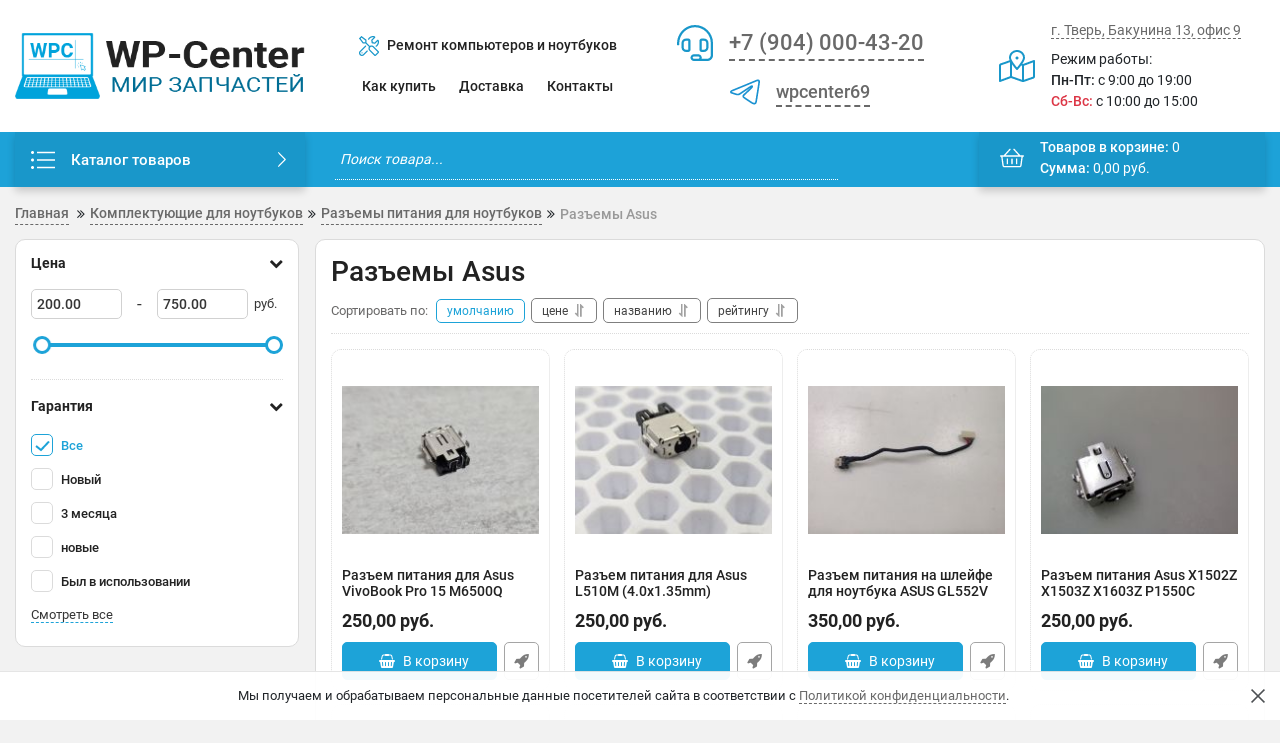

--- FILE ---
content_type: text/css
request_url: https://wp-center.ru/cache/css/wpc.head.db079f6bacbc386e239b0d1248753857.css
body_size: 67967
content:
@font-face{font-family:'FontAwesome';font-display: swap;src:url('../../design/wpc/fonts/fontawesome/fontawesome-webfont.eot?v=4.7.0');src:url('../../design/wpc/fonts/fontawesome/fontawesome-webfont.eot?#iefix&v=4.7.0') format('embedded-opentype'),url('../../design/wpc/fonts/fontawesome/fontawesome-webfont.woff2?v=4.7.0') format('woff2'),url('../../design/wpc/fonts/fontawesome/fontawesome-webfont.woff?v=4.7.0') format('woff'),url('../../design/wpc/fonts/fontawesome/fontawesome-webfont.ttf?v=4.7.0') format('truetype'),url('../../design/wpc/fonts/fontawesome/fontawesome-webfont.svg?v=4.7.0#fontawesomeregular') format('svg');font-weight:normal;font-style:normal}.fa{display:inline-block;font:normal normal normal 14px/1 FontAwesome;font-size:inherit;text-rendering:auto;-webkit-font-smoothing:antialiased;-moz-osx-font-smoothing:grayscale}.fa-lg{font-size:1.33333333em;line-height:.75em;vertical-align:-15%}.fa-2x{font-size:2em}.fa-3x{font-size:3em}.fa-4x{font-size:4em}.fa-5x{font-size:5em}.fa-fw{width:1.28571429em;text-align:center}.fa-ul{padding-left:0;margin-left:2.14285714em;list-style-type:none}.fa-ul>li{position:relative}.fa-li{position:absolute;left:-2.14285714em;width:2.14285714em;top:.14285714em;text-align:center}.fa-li.fa-lg{left:-1.85714286em}.fa-border{padding:.2em .25em .15em;border:solid .08em #eee;border-radius:.1em}.fa-pull-left{float:left}.fa-pull-right{float:right}.fa.fa-pull-left{margin-right:.3em}.fa.fa-pull-right{margin-left:.3em}.pull-right{float:right}.pull-left{float:left}.fa.pull-left{margin-right:.3em}.fa.pull-right{margin-left:.3em}.fa-spin{-webkit-animation:fa-spin 2s infinite linear;animation:fa-spin 2s infinite linear}.fa-pulse{-webkit-animation:fa-spin 1s infinite steps(8);animation:fa-spin 1s infinite steps(8)}@-webkit-keyframes fa-spin{0%{-webkit-transform:rotate(0deg);transform:rotate(0deg)}100%{-webkit-transform:rotate(359deg);transform:rotate(359deg)}}@keyframes fa-spin{0%{-webkit-transform:rotate(0deg);transform:rotate(0deg)}100%{-webkit-transform:rotate(359deg);transform:rotate(359deg)}}.fa-rotate-90{-ms-filter:"progid:DXImageTransform.Microsoft.BasicImage(rotation=1)";-webkit-transform:rotate(90deg);-ms-transform:rotate(90deg);transform:rotate(90deg)}.fa-rotate-180{-ms-filter:"progid:DXImageTransform.Microsoft.BasicImage(rotation=2)";-webkit-transform:rotate(180deg);-ms-transform:rotate(180deg);transform:rotate(180deg)}.fa-rotate-270{-ms-filter:"progid:DXImageTransform.Microsoft.BasicImage(rotation=3)";-webkit-transform:rotate(270deg);-ms-transform:rotate(270deg);transform:rotate(270deg)}.fa-flip-horizontal{-ms-filter:"progid:DXImageTransform.Microsoft.BasicImage(rotation=0, mirror=1)";-webkit-transform:scale(-1, 1);-ms-transform:scale(-1, 1);transform:scale(-1, 1)}.fa-flip-vertical{-ms-filter:"progid:DXImageTransform.Microsoft.BasicImage(rotation=2, mirror=1)";-webkit-transform:scale(1, -1);-ms-transform:scale(1, -1);transform:scale(1, -1)}:root .fa-rotate-90,:root .fa-rotate-180,:root .fa-rotate-270,:root .fa-flip-horizontal,:root .fa-flip-vertical{filter:none}.fa-stack{position:relative;display:inline-block;width:2em;height:2em;line-height:2em;vertical-align:middle}.fa-stack-1x,.fa-stack-2x{position:absolute;left:0;width:100%;text-align:center}.fa-stack-1x{line-height:inherit}.fa-stack-2x{font-size:2em}.fa-inverse{color:#fff}.fa-glass:before{content:"\f000"}.fa-music:before{content:"\f001"}.fa-search:before{content:"\f002"}.fa-envelope-o:before{content:"\f003"}.fa-heart:before{content:"\f004"}.fa-star:before{content:"\f005"}.fa-star-o:before{content:"\f006"}.fa-user:before{content:"\f007"}.fa-film:before{content:"\f008"}.fa-th-large:before{content:"\f009"}.fa-th:before{content:"\f00a"}.fa-th-list:before{content:"\f00b"}.fa-check:before{content:"\f00c"}.fa-remove:before,.fa-close:before,.fa-times:before{content:"\f00d"}.fa-search-plus:before{content:"\f00e"}.fa-search-minus:before{content:"\f010"}.fa-power-off:before{content:"\f011"}.fa-signal:before{content:"\f012"}.fa-gear:before,.fa-cog:before{content:"\f013"}.fa-trash-o:before{content:"\f014"}.fa-home:before{content:"\f015"}.fa-file-o:before{content:"\f016"}.fa-clock-o:before{content:"\f017"}.fa-road:before{content:"\f018"}.fa-download:before{content:"\f019"}.fa-arrow-circle-o-down:before{content:"\f01a"}.fa-arrow-circle-o-up:before{content:"\f01b"}.fa-inbox:before{content:"\f01c"}.fa-play-circle-o:before{content:"\f01d"}.fa-rotate-right:before,.fa-repeat:before{content:"\f01e"}.fa-refresh:before{content:"\f021"}.fa-list-alt:before{content:"\f022"}.fa-lock:before{content:"\f023"}.fa-flag:before{content:"\f024"}.fa-headphones:before{content:"\f025"}.fa-volume-off:before{content:"\f026"}.fa-volume-down:before{content:"\f027"}.fa-volume-up:before{content:"\f028"}.fa-qrcode:before{content:"\f029"}.fa-barcode:before{content:"\f02a"}.fa-tag:before{content:"\f02b"}.fa-tags:before{content:"\f02c"}.fa-book:before{content:"\f02d"}.fa-bookmark:before{content:"\f02e"}.fa-print:before{content:"\f02f"}.fa-camera:before{content:"\f030"}.fa-font:before{content:"\f031"}.fa-bold:before{content:"\f032"}.fa-italic:before{content:"\f033"}.fa-text-height:before{content:"\f034"}.fa-text-width:before{content:"\f035"}.fa-align-left:before{content:"\f036"}.fa-align-center:before{content:"\f037"}.fa-align-right:before{content:"\f038"}.fa-align-justify:before{content:"\f039"}.fa-list:before{content:"\f03a"}.fa-dedent:before,.fa-outdent:before{content:"\f03b"}.fa-indent:before{content:"\f03c"}.fa-video-camera:before{content:"\f03d"}.fa-photo:before,.fa-image:before,.fa-picture-o:before{content:"\f03e"}.fa-pencil:before{content:"\f040"}.fa-map-marker:before{content:"\f041"}.fa-adjust:before{content:"\f042"}.fa-tint:before{content:"\f043"}.fa-edit:before,.fa-pencil-square-o:before{content:"\f044"}.fa-share-square-o:before{content:"\f045"}.fa-check-square-o:before{content:"\f046"}.fa-arrows:before{content:"\f047"}.fa-step-backward:before{content:"\f048"}.fa-fast-backward:before{content:"\f049"}.fa-backward:before{content:"\f04a"}.fa-play:before{content:"\f04b"}.fa-pause:before{content:"\f04c"}.fa-stop:before{content:"\f04d"}.fa-forward:before{content:"\f04e"}.fa-fast-forward:before{content:"\f050"}.fa-step-forward:before{content:"\f051"}.fa-eject:before{content:"\f052"}.fa-chevron-left:before{content:"\f053"}.fa-chevron-right:before{content:"\f054"}.fa-plus-circle:before{content:"\f055"}.fa-minus-circle:before{content:"\f056"}.fa-times-circle:before{content:"\f057"}.fa-check-circle:before{content:"\f058"}.fa-question-circle:before{content:"\f059"}.fa-info-circle:before{content:"\f05a"}.fa-crosshairs:before{content:"\f05b"}.fa-times-circle-o:before{content:"\f05c"}.fa-check-circle-o:before{content:"\f05d"}.fa-ban:before{content:"\f05e"}.fa-arrow-left:before{content:"\f060"}.fa-arrow-right:before{content:"\f061"}.fa-arrow-up:before{content:"\f062"}.fa-arrow-down:before{content:"\f063"}.fa-mail-forward:before,.fa-share:before{content:"\f064"}.fa-expand:before{content:"\f065"}.fa-compress:before{content:"\f066"}.fa-plus:before{content:"\f067"}.fa-minus:before{content:"\f068"}.fa-asterisk:before{content:"\f069"}.fa-exclamation-circle:before{content:"\f06a"}.fa-gift:before{content:"\f06b"}.fa-leaf:before{content:"\f06c"}.fa-fire:before{content:"\f06d"}.fa-eye:before{content:"\f06e"}.fa-eye-slash:before{content:"\f070"}.fa-warning:before,.fa-exclamation-triangle:before{content:"\f071"}.fa-plane:before{content:"\f072"}.fa-calendar:before{content:"\f073"}.fa-random:before{content:"\f074"}.fa-comment:before{content:"\f075"}.fa-magnet:before{content:"\f076"}.fa-chevron-up:before{content:"\f077"}.fa-chevron-down:before{content:"\f078"}.fa-retweet:before{content:"\f079"}.fa-shopping-cart:before{content:"\f07a"}.fa-folder:before{content:"\f07b"}.fa-folder-open:before{content:"\f07c"}.fa-arrows-v:before{content:"\f07d"}.fa-arrows-h:before{content:"\f07e"}.fa-bar-chart-o:before,.fa-bar-chart:before{content:"\f080"}.fa-twitter-square:before{content:"\f081"}.fa-facebook-square:before{content:"\f082"}.fa-camera-retro:before{content:"\f083"}.fa-key:before{content:"\f084"}.fa-gears:before,.fa-cogs:before{content:"\f085"}.fa-comments:before{content:"\f086"}.fa-thumbs-o-up:before{content:"\f087"}.fa-thumbs-o-down:before{content:"\f088"}.fa-star-half:before{content:"\f089"}.fa-heart-o:before{content:"\f08a"}.fa-sign-out:before{content:"\f08b"}.fa-linkedin-square:before{content:"\f08c"}.fa-thumb-tack:before{content:"\f08d"}.fa-external-link:before{content:"\f08e"}.fa-sign-in:before{content:"\f090"}.fa-trophy:before{content:"\f091"}.fa-github-square:before{content:"\f092"}.fa-upload:before{content:"\f093"}.fa-lemon-o:before{content:"\f094"}.fa-phone:before{content:"\f095"}.fa-square-o:before{content:"\f096"}.fa-bookmark-o:before{content:"\f097"}.fa-phone-square:before{content:"\f098"}.fa-twitter:before{content:"\f099"}.fa-facebook-f:before,.fa-facebook:before{content:"\f09a"}.fa-github:before{content:"\f09b"}.fa-unlock:before{content:"\f09c"}.fa-credit-card:before{content:"\f09d"}.fa-feed:before,.fa-rss:before{content:"\f09e"}.fa-hdd-o:before{content:"\f0a0"}.fa-bullhorn:before{content:"\f0a1"}.fa-bell:before{content:"\f0f3"}.fa-certificate:before{content:"\f0a3"}.fa-hand-o-right:before{content:"\f0a4"}.fa-hand-o-left:before{content:"\f0a5"}.fa-hand-o-up:before{content:"\f0a6"}.fa-hand-o-down:before{content:"\f0a7"}.fa-arrow-circle-left:before{content:"\f0a8"}.fa-arrow-circle-right:before{content:"\f0a9"}.fa-arrow-circle-up:before{content:"\f0aa"}.fa-arrow-circle-down:before{content:"\f0ab"}.fa-globe:before{content:"\f0ac"}.fa-wrench:before{content:"\f0ad"}.fa-tasks:before{content:"\f0ae"}.fa-filter:before{content:"\f0b0"}.fa-briefcase:before{content:"\f0b1"}.fa-arrows-alt:before{content:"\f0b2"}.fa-group:before,.fa-users:before{content:"\f0c0"}.fa-chain:before,.fa-link:before{content:"\f0c1"}.fa-cloud:before{content:"\f0c2"}.fa-flask:before{content:"\f0c3"}.fa-cut:before,.fa-scissors:before{content:"\f0c4"}.fa-copy:before,.fa-files-o:before{content:"\f0c5"}.fa-paperclip:before{content:"\f0c6"}.fa-save:before,.fa-floppy-o:before{content:"\f0c7"}.fa-square:before{content:"\f0c8"}.fa-navicon:before,.fa-reorder:before,.fa-bars:before{content:"\f0c9"}.fa-list-ul:before{content:"\f0ca"}.fa-list-ol:before{content:"\f0cb"}.fa-strikethrough:before{content:"\f0cc"}.fa-underline:before{content:"\f0cd"}.fa-table:before{content:"\f0ce"}.fa-magic:before{content:"\f0d0"}.fa-truck:before{content:"\f0d1"}.fa-pinterest:before{content:"\f0d2"}.fa-pinterest-square:before{content:"\f0d3"}.fa-google-plus-square:before{content:"\f0d4"}.fa-google-plus:before{content:"\f0d5"}.fa-money:before{content:"\f0d6"}.fa-caret-down:before{content:"\f0d7"}.fa-caret-up:before{content:"\f0d8"}.fa-caret-left:before{content:"\f0d9"}.fa-caret-right:before{content:"\f0da"}.fa-columns:before{content:"\f0db"}.fa-unsorted:before,.fa-sort:before{content:"\f0dc"}.fa-sort-down:before,.fa-sort-desc:before{content:"\f0dd"}.fa-sort-up:before,.fa-sort-asc:before{content:"\f0de"}.fa-envelope:before{content:"\f0e0"}.fa-linkedin:before{content:"\f0e1"}.fa-rotate-left:before,.fa-undo:before{content:"\f0e2"}.fa-legal:before,.fa-gavel:before{content:"\f0e3"}.fa-dashboard:before,.fa-tachometer:before{content:"\f0e4"}.fa-comment-o:before{content:"\f0e5"}.fa-comments-o:before{content:"\f0e6"}.fa-flash:before,.fa-bolt:before{content:"\f0e7"}.fa-sitemap:before{content:"\f0e8"}.fa-umbrella:before{content:"\f0e9"}.fa-paste:before,.fa-clipboard:before{content:"\f0ea"}.fa-lightbulb-o:before{content:"\f0eb"}.fa-exchange:before{content:"\f0ec"}.fa-cloud-download:before{content:"\f0ed"}.fa-cloud-upload:before{content:"\f0ee"}.fa-user-md:before{content:"\f0f0"}.fa-stethoscope:before{content:"\f0f1"}.fa-suitcase:before{content:"\f0f2"}.fa-bell-o:before{content:"\f0a2"}.fa-coffee:before{content:"\f0f4"}.fa-cutlery:before{content:"\f0f5"}.fa-file-text-o:before{content:"\f0f6"}.fa-building-o:before{content:"\f0f7"}.fa-hospital-o:before{content:"\f0f8"}.fa-ambulance:before{content:"\f0f9"}.fa-medkit:before{content:"\f0fa"}.fa-fighter-jet:before{content:"\f0fb"}.fa-beer:before{content:"\f0fc"}.fa-h-square:before{content:"\f0fd"}.fa-plus-square:before{content:"\f0fe"}.fa-angle-double-left:before{content:"\f100"}.fa-angle-double-right:before{content:"\f101"}.fa-angle-double-up:before{content:"\f102"}.fa-angle-double-down:before{content:"\f103"}.fa-angle-left:before{content:"\f104"}.fa-angle-right:before{content:"\f105"}.fa-angle-up:before{content:"\f106"}.fa-angle-down:before{content:"\f107"}.fa-desktop:before{content:"\f108"}.fa-laptop:before{content:"\f109"}.fa-tablet:before{content:"\f10a"}.fa-mobile-phone:before,.fa-mobile:before{content:"\f10b"}.fa-circle-o:before{content:"\f10c"}.fa-quote-left:before{content:"\f10d"}.fa-quote-right:before{content:"\f10e"}.fa-spinner:before{content:"\f110"}.fa-circle:before{content:"\f111"}.fa-mail-reply:before,.fa-reply:before{content:"\f112"}.fa-github-alt:before{content:"\f113"}.fa-folder-o:before{content:"\f114"}.fa-folder-open-o:before{content:"\f115"}.fa-smile-o:before{content:"\f118"}.fa-frown-o:before{content:"\f119"}.fa-meh-o:before{content:"\f11a"}.fa-gamepad:before{content:"\f11b"}.fa-keyboard-o:before{content:"\f11c"}.fa-flag-o:before{content:"\f11d"}.fa-flag-checkered:before{content:"\f11e"}.fa-terminal:before{content:"\f120"}.fa-code:before{content:"\f121"}.fa-mail-reply-all:before,.fa-reply-all:before{content:"\f122"}.fa-star-half-empty:before,.fa-star-half-full:before,.fa-star-half-o:before{content:"\f123"}.fa-location-arrow:before{content:"\f124"}.fa-crop:before{content:"\f125"}.fa-code-fork:before{content:"\f126"}.fa-unlink:before,.fa-chain-broken:before{content:"\f127"}.fa-question:before{content:"\f128"}.fa-info:before{content:"\f129"}.fa-exclamation:before{content:"\f12a"}.fa-superscript:before{content:"\f12b"}.fa-subscript:before{content:"\f12c"}.fa-eraser:before{content:"\f12d"}.fa-puzzle-piece:before{content:"\f12e"}.fa-microphone:before{content:"\f130"}.fa-microphone-slash:before{content:"\f131"}.fa-shield:before{content:"\f132"}.fa-calendar-o:before{content:"\f133"}.fa-fire-extinguisher:before{content:"\f134"}.fa-rocket:before{content:"\f135"}.fa-maxcdn:before{content:"\f136"}.fa-chevron-circle-left:before{content:"\f137"}.fa-chevron-circle-right:before{content:"\f138"}.fa-chevron-circle-up:before{content:"\f139"}.fa-chevron-circle-down:before{content:"\f13a"}.fa-html5:before{content:"\f13b"}.fa-css3:before{content:"\f13c"}.fa-anchor:before{content:"\f13d"}.fa-unlock-alt:before{content:"\f13e"}.fa-bullseye:before{content:"\f140"}.fa-ellipsis-h:before{content:"\f141"}.fa-ellipsis-v:before{content:"\f142"}.fa-rss-square:before{content:"\f143"}.fa-play-circle:before{content:"\f144"}.fa-ticket:before{content:"\f145"}.fa-minus-square:before{content:"\f146"}.fa-minus-square-o:before{content:"\f147"}.fa-level-up:before{content:"\f148"}.fa-level-down:before{content:"\f149"}.fa-check-square:before{content:"\f14a"}.fa-pencil-square:before{content:"\f14b"}.fa-external-link-square:before{content:"\f14c"}.fa-share-square:before{content:"\f14d"}.fa-compass:before{content:"\f14e"}.fa-toggle-down:before,.fa-caret-square-o-down:before{content:"\f150"}.fa-toggle-up:before,.fa-caret-square-o-up:before{content:"\f151"}.fa-toggle-right:before,.fa-caret-square-o-right:before{content:"\f152"}.fa-euro:before,.fa-eur:before{content:"\f153"}.fa-gbp:before{content:"\f154"}.fa-dollar:before,.fa-usd:before{content:"\f155"}.fa-rupee:before,.fa-inr:before{content:"\f156"}.fa-cny:before,.fa-rmb:before,.fa-yen:before,.fa-jpy:before{content:"\f157"}.fa-ruble:before,.fa-rouble:before,.fa-rub:before{content:"\f158"}.fa-won:before,.fa-krw:before{content:"\f159"}.fa-bitcoin:before,.fa-btc:before{content:"\f15a"}.fa-file:before{content:"\f15b"}.fa-file-text:before{content:"\f15c"}.fa-sort-alpha-asc:before{content:"\f15d"}.fa-sort-alpha-desc:before{content:"\f15e"}.fa-sort-amount-asc:before{content:"\f160"}.fa-sort-amount-desc:before{content:"\f161"}.fa-sort-numeric-asc:before{content:"\f162"}.fa-sort-numeric-desc:before{content:"\f163"}.fa-thumbs-up:before{content:"\f164"}.fa-thumbs-down:before{content:"\f165"}.fa-youtube-square:before{content:"\f166"}.fa-youtube:before{content:"\f167"}.fa-xing:before{content:"\f168"}.fa-xing-square:before{content:"\f169"}.fa-youtube-play:before{content:"\f16a"}.fa-dropbox:before{content:"\f16b"}.fa-stack-overflow:before{content:"\f16c"}.fa-instagram:before{content:"\f16d"}.fa-flickr:before{content:"\f16e"}.fa-adn:before{content:"\f170"}.fa-bitbucket:before{content:"\f171"}.fa-bitbucket-square:before{content:"\f172"}.fa-tumblr:before{content:"\f173"}.fa-tumblr-square:before{content:"\f174"}.fa-long-arrow-down:before{content:"\f175"}.fa-long-arrow-up:before{content:"\f176"}.fa-long-arrow-left:before{content:"\f177"}.fa-long-arrow-right:before{content:"\f178"}.fa-apple:before{content:"\f179"}.fa-windows:before{content:"\f17a"}.fa-android:before{content:"\f17b"}.fa-linux:before{content:"\f17c"}.fa-dribbble:before{content:"\f17d"}.fa-skype:before{content:"\f17e"}.fa-foursquare:before{content:"\f180"}.fa-trello:before{content:"\f181"}.fa-female:before{content:"\f182"}.fa-male:before{content:"\f183"}.fa-gittip:before,.fa-gratipay:before{content:"\f184"}.fa-sun-o:before{content:"\f185"}.fa-moon-o:before{content:"\f186"}.fa-archive:before{content:"\f187"}.fa-bug:before{content:"\f188"}.fa-vk:before{content:"\f189"}.fa-weibo:before{content:"\f18a"}.fa-renren:before{content:"\f18b"}.fa-pagelines:before{content:"\f18c"}.fa-stack-exchange:before{content:"\f18d"}.fa-arrow-circle-o-right:before{content:"\f18e"}.fa-arrow-circle-o-left:before{content:"\f190"}.fa-toggle-left:before,.fa-caret-square-o-left:before{content:"\f191"}.fa-dot-circle-o:before{content:"\f192"}.fa-wheelchair:before{content:"\f193"}.fa-vimeo-square:before{content:"\f194"}.fa-turkish-lira:before,.fa-try:before{content:"\f195"}.fa-plus-square-o:before{content:"\f196"}.fa-space-shuttle:before{content:"\f197"}.fa-slack:before{content:"\f198"}.fa-envelope-square:before{content:"\f199"}.fa-wordpress:before{content:"\f19a"}.fa-openid:before{content:"\f19b"}.fa-institution:before,.fa-bank:before,.fa-university:before{content:"\f19c"}.fa-mortar-board:before,.fa-graduation-cap:before{content:"\f19d"}.fa-yahoo:before{content:"\f19e"}.fa-google:before{content:"\f1a0"}.fa-reddit:before{content:"\f1a1"}.fa-reddit-square:before{content:"\f1a2"}.fa-stumbleupon-circle:before{content:"\f1a3"}.fa-stumbleupon:before{content:"\f1a4"}.fa-delicious:before{content:"\f1a5"}.fa-digg:before{content:"\f1a6"}.fa-pied-piper-pp:before{content:"\f1a7"}.fa-pied-piper-alt:before{content:"\f1a8"}.fa-drupal:before{content:"\f1a9"}.fa-joomla:before{content:"\f1aa"}.fa-language:before{content:"\f1ab"}.fa-fax:before{content:"\f1ac"}.fa-building:before{content:"\f1ad"}.fa-child:before{content:"\f1ae"}.fa-paw:before{content:"\f1b0"}.fa-spoon:before{content:"\f1b1"}.fa-cube:before{content:"\f1b2"}.fa-cubes:before{content:"\f1b3"}.fa-behance:before{content:"\f1b4"}.fa-behance-square:before{content:"\f1b5"}.fa-steam:before{content:"\f1b6"}.fa-steam-square:before{content:"\f1b7"}.fa-recycle:before{content:"\f1b8"}.fa-automobile:before,.fa-car:before{content:"\f1b9"}.fa-cab:before,.fa-taxi:before{content:"\f1ba"}.fa-tree:before{content:"\f1bb"}.fa-spotify:before{content:"\f1bc"}.fa-deviantart:before{content:"\f1bd"}.fa-soundcloud:before{content:"\f1be"}.fa-database:before{content:"\f1c0"}.fa-file-pdf-o:before{content:"\f1c1"}.fa-file-word-o:before{content:"\f1c2"}.fa-file-excel-o:before{content:"\f1c3"}.fa-file-powerpoint-o:before{content:"\f1c4"}.fa-file-photo-o:before,.fa-file-picture-o:before,.fa-file-image-o:before{content:"\f1c5"}.fa-file-zip-o:before,.fa-file-archive-o:before{content:"\f1c6"}.fa-file-sound-o:before,.fa-file-audio-o:before{content:"\f1c7"}.fa-file-movie-o:before,.fa-file-video-o:before{content:"\f1c8"}.fa-file-code-o:before{content:"\f1c9"}.fa-vine:before{content:"\f1ca"}.fa-codepen:before{content:"\f1cb"}.fa-jsfiddle:before{content:"\f1cc"}.fa-life-bouy:before,.fa-life-buoy:before,.fa-life-saver:before,.fa-support:before,.fa-life-ring:before{content:"\f1cd"}.fa-circle-o-notch:before{content:"\f1ce"}.fa-ra:before,.fa-resistance:before,.fa-rebel:before{content:"\f1d0"}.fa-ge:before,.fa-empire:before{content:"\f1d1"}.fa-git-square:before{content:"\f1d2"}.fa-git:before{content:"\f1d3"}.fa-y-combinator-square:before,.fa-yc-square:before,.fa-hacker-news:before{content:"\f1d4"}.fa-tencent-weibo:before{content:"\f1d5"}.fa-qq:before{content:"\f1d6"}.fa-wechat:before,.fa-weixin:before{content:"\f1d7"}.fa-send:before,.fa-paper-plane:before{content:"\f1d8"}.fa-send-o:before,.fa-paper-plane-o:before{content:"\f1d9"}.fa-history:before{content:"\f1da"}.fa-circle-thin:before{content:"\f1db"}.fa-header:before{content:"\f1dc"}.fa-paragraph:before{content:"\f1dd"}.fa-sliders:before{content:"\f1de"}.fa-share-alt:before{content:"\f1e0"}.fa-share-alt-square:before{content:"\f1e1"}.fa-bomb:before{content:"\f1e2"}.fa-soccer-ball-o:before,.fa-futbol-o:before{content:"\f1e3"}.fa-tty:before{content:"\f1e4"}.fa-binoculars:before{content:"\f1e5"}.fa-plug:before{content:"\f1e6"}.fa-slideshare:before{content:"\f1e7"}.fa-twitch:before{content:"\f1e8"}.fa-yelp:before{content:"\f1e9"}.fa-newspaper-o:before{content:"\f1ea"}.fa-wifi:before{content:"\f1eb"}.fa-calculator:before{content:"\f1ec"}.fa-paypal:before{content:"\f1ed"}.fa-google-wallet:before{content:"\f1ee"}.fa-cc-visa:before{content:"\f1f0"}.fa-cc-mastercard:before{content:"\f1f1"}.fa-cc-discover:before{content:"\f1f2"}.fa-cc-amex:before{content:"\f1f3"}.fa-cc-paypal:before{content:"\f1f4"}.fa-cc-stripe:before{content:"\f1f5"}.fa-bell-slash:before{content:"\f1f6"}.fa-bell-slash-o:before{content:"\f1f7"}.fa-trash:before{content:"\f1f8"}.fa-copyright:before{content:"\f1f9"}.fa-at:before{content:"\f1fa"}.fa-eyedropper:before{content:"\f1fb"}.fa-paint-brush:before{content:"\f1fc"}.fa-birthday-cake:before{content:"\f1fd"}.fa-area-chart:before{content:"\f1fe"}.fa-pie-chart:before{content:"\f200"}.fa-line-chart:before{content:"\f201"}.fa-lastfm:before{content:"\f202"}.fa-lastfm-square:before{content:"\f203"}.fa-toggle-off:before{content:"\f204"}.fa-toggle-on:before{content:"\f205"}.fa-bicycle:before{content:"\f206"}.fa-bus:before{content:"\f207"}.fa-ioxhost:before{content:"\f208"}.fa-angellist:before{content:"\f209"}.fa-cc:before{content:"\f20a"}.fa-shekel:before,.fa-sheqel:before,.fa-ils:before{content:"\f20b"}.fa-meanpath:before{content:"\f20c"}.fa-buysellads:before{content:"\f20d"}.fa-connectdevelop:before{content:"\f20e"}.fa-dashcube:before{content:"\f210"}.fa-forumbee:before{content:"\f211"}.fa-leanpub:before{content:"\f212"}.fa-sellsy:before{content:"\f213"}.fa-shirtsinbulk:before{content:"\f214"}.fa-simplybuilt:before{content:"\f215"}.fa-skyatlas:before{content:"\f216"}.fa-cart-plus:before{content:"\f217"}.fa-cart-arrow-down:before{content:"\f218"}.fa-diamond:before{content:"\f219"}.fa-ship:before{content:"\f21a"}.fa-user-secret:before{content:"\f21b"}.fa-motorcycle:before{content:"\f21c"}.fa-street-view:before{content:"\f21d"}.fa-heartbeat:before{content:"\f21e"}.fa-venus:before{content:"\f221"}.fa-mars:before{content:"\f222"}.fa-mercury:before{content:"\f223"}.fa-intersex:before,.fa-transgender:before{content:"\f224"}.fa-transgender-alt:before{content:"\f225"}.fa-venus-double:before{content:"\f226"}.fa-mars-double:before{content:"\f227"}.fa-venus-mars:before{content:"\f228"}.fa-mars-stroke:before{content:"\f229"}.fa-mars-stroke-v:before{content:"\f22a"}.fa-mars-stroke-h:before{content:"\f22b"}.fa-neuter:before{content:"\f22c"}.fa-genderless:before{content:"\f22d"}.fa-facebook-official:before{content:"\f230"}.fa-pinterest-p:before{content:"\f231"}.fa-whatsapp:before{content:"\f232"}.fa-server:before{content:"\f233"}.fa-user-plus:before{content:"\f234"}.fa-user-times:before{content:"\f235"}.fa-hotel:before,.fa-bed:before{content:"\f236"}.fa-viacoin:before{content:"\f237"}.fa-train:before{content:"\f238"}.fa-subway:before{content:"\f239"}.fa-medium:before{content:"\f23a"}.fa-yc:before,.fa-y-combinator:before{content:"\f23b"}.fa-optin-monster:before{content:"\f23c"}.fa-opencart:before{content:"\f23d"}.fa-expeditedssl:before{content:"\f23e"}.fa-battery-4:before,.fa-battery:before,.fa-battery-full:before{content:"\f240"}.fa-battery-3:before,.fa-battery-three-quarters:before{content:"\f241"}.fa-battery-2:before,.fa-battery-half:before{content:"\f242"}.fa-battery-1:before,.fa-battery-quarter:before{content:"\f243"}.fa-battery-0:before,.fa-battery-empty:before{content:"\f244"}.fa-mouse-pointer:before{content:"\f245"}.fa-i-cursor:before{content:"\f246"}.fa-object-group:before{content:"\f247"}.fa-object-ungroup:before{content:"\f248"}.fa-sticky-note:before{content:"\f249"}.fa-sticky-note-o:before{content:"\f24a"}.fa-cc-jcb:before{content:"\f24b"}.fa-cc-diners-club:before{content:"\f24c"}.fa-clone:before{content:"\f24d"}.fa-balance-scale:before{content:"\f24e"}.fa-hourglass-o:before{content:"\f250"}.fa-hourglass-1:before,.fa-hourglass-start:before{content:"\f251"}.fa-hourglass-2:before,.fa-hourglass-half:before{content:"\f252"}.fa-hourglass-3:before,.fa-hourglass-end:before{content:"\f253"}.fa-hourglass:before{content:"\f254"}.fa-hand-grab-o:before,.fa-hand-rock-o:before{content:"\f255"}.fa-hand-stop-o:before,.fa-hand-paper-o:before{content:"\f256"}.fa-hand-scissors-o:before{content:"\f257"}.fa-hand-lizard-o:before{content:"\f258"}.fa-hand-spock-o:before{content:"\f259"}.fa-hand-pointer-o:before{content:"\f25a"}.fa-hand-peace-o:before{content:"\f25b"}.fa-trademark:before{content:"\f25c"}.fa-registered:before{content:"\f25d"}.fa-creative-commons:before{content:"\f25e"}.fa-gg:before{content:"\f260"}.fa-gg-circle:before{content:"\f261"}.fa-tripadvisor:before{content:"\f262"}.fa-odnoklassniki:before{content:"\f263"}.fa-odnoklassniki-square:before{content:"\f264"}.fa-get-pocket:before{content:"\f265"}.fa-wikipedia-w:before{content:"\f266"}.fa-safari:before{content:"\f267"}.fa-chrome:before{content:"\f268"}.fa-firefox:before{content:"\f269"}.fa-opera:before{content:"\f26a"}.fa-internet-explorer:before{content:"\f26b"}.fa-tv:before,.fa-television:before{content:"\f26c"}.fa-contao:before{content:"\f26d"}.fa-500px:before{content:"\f26e"}.fa-amazon:before{content:"\f270"}.fa-calendar-plus-o:before{content:"\f271"}.fa-calendar-minus-o:before{content:"\f272"}.fa-calendar-times-o:before{content:"\f273"}.fa-calendar-check-o:before{content:"\f274"}.fa-industry:before{content:"\f275"}.fa-map-pin:before{content:"\f276"}.fa-map-signs:before{content:"\f277"}.fa-map-o:before{content:"\f278"}.fa-map:before{content:"\f279"}.fa-commenting:before{content:"\f27a"}.fa-commenting-o:before{content:"\f27b"}.fa-houzz:before{content:"\f27c"}.fa-vimeo:before{content:"\f27d"}.fa-black-tie:before{content:"\f27e"}.fa-fonticons:before{content:"\f280"}.fa-reddit-alien:before{content:"\f281"}.fa-edge:before{content:"\f282"}.fa-credit-card-alt:before{content:"\f283"}.fa-codiepie:before{content:"\f284"}.fa-modx:before{content:"\f285"}.fa-fort-awesome:before{content:"\f286"}.fa-usb:before{content:"\f287"}.fa-product-hunt:before{content:"\f288"}.fa-mixcloud:before{content:"\f289"}.fa-scribd:before{content:"\f28a"}.fa-pause-circle:before{content:"\f28b"}.fa-pause-circle-o:before{content:"\f28c"}.fa-stop-circle:before{content:"\f28d"}.fa-stop-circle-o:before{content:"\f28e"}.fa-shopping-bag:before{content:"\f290"}.fa-shopping-basket:before{content:"\f291"}.fa-hashtag:before{content:"\f292"}.fa-bluetooth:before{content:"\f293"}.fa-bluetooth-b:before{content:"\f294"}.fa-percent:before{content:"\f295"}.fa-gitlab:before{content:"\f296"}.fa-wpbeginner:before{content:"\f297"}.fa-wpforms:before{content:"\f298"}.fa-envira:before{content:"\f299"}.fa-universal-access:before{content:"\f29a"}.fa-wheelchair-alt:before{content:"\f29b"}.fa-question-circle-o:before{content:"\f29c"}.fa-blind:before{content:"\f29d"}.fa-audio-description:before{content:"\f29e"}.fa-volume-control-phone:before{content:"\f2a0"}.fa-braille:before{content:"\f2a1"}.fa-assistive-listening-systems:before{content:"\f2a2"}.fa-asl-interpreting:before,.fa-american-sign-language-interpreting:before{content:"\f2a3"}.fa-deafness:before,.fa-hard-of-hearing:before,.fa-deaf:before{content:"\f2a4"}.fa-glide:before{content:"\f2a5"}.fa-glide-g:before{content:"\f2a6"}.fa-signing:before,.fa-sign-language:before{content:"\f2a7"}.fa-low-vision:before{content:"\f2a8"}.fa-viadeo:before{content:"\f2a9"}.fa-viadeo-square:before{content:"\f2aa"}.fa-snapchat:before{content:"\f2ab"}.fa-snapchat-ghost:before{content:"\f2ac"}.fa-snapchat-square:before{content:"\f2ad"}.fa-pied-piper:before{content:"\f2ae"}.fa-first-order:before{content:"\f2b0"}.fa-yoast:before{content:"\f2b1"}.fa-themeisle:before{content:"\f2b2"}.fa-google-plus-circle:before,.fa-google-plus-official:before{content:"\f2b3"}.fa-fa:before,.fa-font-awesome:before{content:"\f2b4"}.fa-handshake-o:before{content:"\f2b5"}.fa-envelope-open:before{content:"\f2b6"}.fa-envelope-open-o:before{content:"\f2b7"}.fa-linode:before{content:"\f2b8"}.fa-address-book:before{content:"\f2b9"}.fa-address-book-o:before{content:"\f2ba"}.fa-vcard:before,.fa-address-card:before{content:"\f2bb"}.fa-vcard-o:before,.fa-address-card-o:before{content:"\f2bc"}.fa-user-circle:before{content:"\f2bd"}.fa-user-circle-o:before{content:"\f2be"}.fa-user-o:before{content:"\f2c0"}.fa-id-badge:before{content:"\f2c1"}.fa-drivers-license:before,.fa-id-card:before{content:"\f2c2"}.fa-drivers-license-o:before,.fa-id-card-o:before{content:"\f2c3"}.fa-quora:before{content:"\f2c4"}.fa-free-code-camp:before{content:"\f2c5"}.fa-telegram:before{content:"\f2c6"}.fa-thermometer-4:before,.fa-thermometer:before,.fa-thermometer-full:before{content:"\f2c7"}.fa-thermometer-3:before,.fa-thermometer-three-quarters:before{content:"\f2c8"}.fa-thermometer-2:before,.fa-thermometer-half:before{content:"\f2c9"}.fa-thermometer-1:before,.fa-thermometer-quarter:before{content:"\f2ca"}.fa-thermometer-0:before,.fa-thermometer-empty:before{content:"\f2cb"}.fa-shower:before{content:"\f2cc"}.fa-bathtub:before,.fa-s15:before,.fa-bath:before{content:"\f2cd"}.fa-podcast:before{content:"\f2ce"}.fa-window-maximize:before{content:"\f2d0"}.fa-window-minimize:before{content:"\f2d1"}.fa-window-restore:before{content:"\f2d2"}.fa-times-rectangle:before,.fa-window-close:before{content:"\f2d3"}.fa-times-rectangle-o:before,.fa-window-close-o:before{content:"\f2d4"}.fa-bandcamp:before{content:"\f2d5"}.fa-grav:before{content:"\f2d6"}.fa-etsy:before{content:"\f2d7"}.fa-imdb:before{content:"\f2d8"}.fa-ravelry:before{content:"\f2d9"}.fa-eercast:before{content:"\f2da"}.fa-microchip:before{content:"\f2db"}.fa-snowflake-o:before{content:"\f2dc"}.fa-superpowers:before{content:"\f2dd"}.fa-wpexplorer:before{content:"\f2de"}.fa-meetup:before{content:"\f2e0"}.sr-only{position:absolute;width:1px;height:1px;padding:0;margin:-1px;overflow:hidden;clip:rect(0, 0, 0, 0);border:0}.sr-only-focusable:active,.sr-only-focusable:focus{position:static;width:auto;height:auto;margin:0;overflow:visible;clip:auto}
:root{--blue:#007bff;--indigo:#6610f2;--purple:#6f42c1;--pink:#e83e8c;--red:#dc3545;--orange:#fd7e14;--yellow:#ffc107;--green:#28a745;--teal:#20c997;--cyan:#17a2b8;--white:#fff;--gray:#6c757d;--gray-dark:#343a40;--primary:#007bff;--secondary:#6c757d;--success:#28a745;--info:#17a2b8;--warning:#ffc107;--danger:#dc3545;--light:#f8f9fa;--dark:#343a40;--breakpoint-xs:0;--breakpoint-sm:576px;--breakpoint-md:768px;--breakpoint-lg:992px;--breakpoint-xl:1200px;--font-family-sans-serif:-apple-system,BlinkMacSystemFont,"Segoe UI",Roboto,"Helvetica Neue",Arial,sans-serif,"Apple Color Emoji","Segoe UI Emoji","Segoe UI Symbol";--font-family-monospace:SFMono-Regular,Menlo,Monaco,Consolas,"Liberation Mono","Courier New",monospace}*,::after,::before{box-sizing:border-box}html{font-family:sans-serif;line-height:1.15;-webkit-text-size-adjust:100%;-ms-text-size-adjust:100%;-ms-overflow-style:scrollbar;-webkit-tap-highlight-color:transparent}@-ms-viewport{width:device-width}article,aside,dialog,figcaption,figure,footer,header,hgroup,main,nav,section{display:block}body{margin:0;font-family:-apple-system,BlinkMacSystemFont,"Segoe UI",Roboto,"Helvetica Neue",Arial,sans-serif,"Apple Color Emoji","Segoe UI Emoji","Segoe UI Symbol";font-size:1rem;font-weight:400;line-height:1.5;color:#212529;text-align:left;background-color:#fff}[tabindex="-1"]:focus{outline:0!important}hr{box-sizing:content-box;height:0;overflow:visible}h1,h2,h3,h4,h5,h6{margin-top:0;margin-bottom:.5rem}p{margin-top:0;margin-bottom:1rem}abbr[data-original-title],abbr[title]{text-decoration:underline;-webkit-text-decoration:underline dotted;text-decoration:underline dotted;cursor:help;border-bottom:0}address{margin-bottom:1rem;font-style:normal;line-height:inherit}dl,ol,ul{margin-top:0;margin-bottom:1rem}ol ol,ol ul,ul ol,ul ul{margin-bottom:0}dt{font-weight:700}dd{margin-bottom:.5rem;margin-left:0}blockquote{margin:0 0 1rem}dfn{font-style:italic}b,strong{font-weight:bolder}small{font-size:80%}sub,sup{position:relative;font-size:75%;line-height:0;vertical-align:baseline}sub{bottom:-.25em}sup{top:-.5em}a{color:#007bff;text-decoration:none;background-color:transparent;-webkit-text-decoration-skip:objects}a:hover{color:#0056b3;text-decoration:underline}a:not([href]):not([tabindex]){color:inherit;text-decoration:none}a:not([href]):not([tabindex]):focus,a:not([href]):not([tabindex]):hover{color:inherit;text-decoration:none}a:not([href]):not([tabindex]):focus{outline:0}code,kbd,pre,samp{font-family:monospace,monospace;font-size:1em}pre{margin-top:0;margin-bottom:1rem;overflow:auto;-ms-overflow-style:scrollbar}figure{margin:0 0 1rem}img{vertical-align:middle;border-style:none}svg:not(:root){overflow:hidden}table{border-collapse:collapse}caption{padding-top:.75rem;padding-bottom:.75rem;color:#6c757d;text-align:left;caption-side:bottom}th{text-align:inherit}label{display:inline-block;margin-bottom:.5rem}button{border-radius:0}button:focus{outline:1px dotted;outline:5px auto -webkit-focus-ring-color}button,input,optgroup,select,textarea{margin:0;font-family:inherit;font-size:inherit;line-height:inherit}button,input{overflow:visible}button,select{text-transform:none}[type=reset],[type=submit],button,html [type=button]{-webkit-appearance:button}[type=button]::-moz-focus-inner,[type=reset]::-moz-focus-inner,[type=submit]::-moz-focus-inner,button::-moz-focus-inner{padding:0;border-style:none}input[type=checkbox],input[type=radio]{box-sizing:border-box;padding:0}input[type=date],input[type=datetime-local],input[type=month],input[type=time]{-webkit-appearance:listbox}textarea{overflow:auto;resize:vertical}fieldset{min-width:0;padding:0;margin:0;border:0}legend{display:block;width:100%;max-width:100%;padding:0;margin-bottom:.5rem;font-size:1.5rem;line-height:inherit;color:inherit;white-space:normal}progress{vertical-align:baseline}[type=number]::-webkit-inner-spin-button,[type=number]::-webkit-outer-spin-button{height:auto}[type=search]{outline-offset:-2px;-webkit-appearance:none}[type=search]::-webkit-search-cancel-button,[type=search]::-webkit-search-decoration{-webkit-appearance:none}::-webkit-file-upload-button{font:inherit;-webkit-appearance:button}output{display:inline-block}summary{display:list-item;cursor:pointer}template{display:none}[hidden]{display:none!important}.h1,.h2,.h3,.h4,.h5,.h6,h1,h2,h3,h4,h5,h6{margin-bottom:.5rem;font-family:inherit;font-weight:500;line-height:1.2;color:inherit}.h1,h1{font-size:2.5rem}.h2,h2{font-size:2rem}.h3,h3{font-size:1.75rem}.h4,h4{font-size:1.5rem}.h5,h5{font-size:1.25rem}.h6,h6{font-size:1rem}.lead{font-size:1.25rem;font-weight:300}.display-1{font-size:6rem;font-weight:300;line-height:1.2}.display-2{font-size:5.5rem;font-weight:300;line-height:1.2}.display-3{font-size:4.5rem;font-weight:300;line-height:1.2}.display-4{font-size:3.5rem;font-weight:300;line-height:1.2}hr{margin-top:1rem;margin-bottom:1rem;border:0;border-top:1px solid rgba(0,0,0,.1)}.small,small{font-size:80%;font-weight:400}.mark,mark{padding:.2em;background-color:#fcf8e3}.list-unstyled{padding-left:0;list-style:none}.list-inline{padding-left:0;list-style:none}.list-inline-item{display:inline-block}.list-inline-item:not(:last-child){margin-right:.5rem}.initialism{font-size:90%;text-transform:uppercase}.blockquote{margin-bottom:1rem;font-size:1.25rem}.blockquote-footer{display:block;font-size:80%;color:#6c757d}.blockquote-footer::before{content:"\2014 \00A0"}.img-fluid{max-width:100%;height:auto}.img-thumbnail{padding:.25rem;background-color:#fff;border:1px solid #dee2e6;border-radius:.25rem;max-width:100%;height:auto}.figure{display:inline-block}.figure-img{margin-bottom:.5rem;line-height:1}.figure-caption{font-size:90%;color:#6c757d}code,kbd,pre,samp{font-family:SFMono-Regular,Menlo,Monaco,Consolas,"Liberation Mono","Courier New",monospace}code{font-size:87.5%;color:#e83e8c;word-break:break-word}a>code{color:inherit}kbd{padding:.2rem .4rem;font-size:87.5%;color:#fff;background-color:#212529;border-radius:.2rem}kbd kbd{padding:0;font-size:100%;font-weight:700}pre{display:block;font-size:87.5%;color:#212529}pre code{font-size:inherit;color:inherit;word-break:normal}.pre-scrollable{max-height:340px;overflow-y:scroll}.container{width:100%;padding-right:15px;padding-left:15px;margin-right:auto;margin-left:auto}@media (min-width:576px){.container{max-width:540px}}@media (min-width:768px){.container{max-width:720px}}@media (min-width:992px){.container{max-width:960px}}@media (min-width:1200px){.container{max-width:1140px}}.container-fluid{width:100%;padding-right:15px;padding-left:15px;margin-right:auto;margin-left:auto}.row{display:-webkit-box;display:-ms-flexbox;display:flex;-ms-flex-wrap:wrap;flex-wrap:wrap;margin-right:-15px;margin-left:-15px}.no-gutters{margin-right:0;margin-left:0}.no-gutters>.col,.no-gutters>[class*=col-]{padding-right:0;padding-left:0}.col,.col-1,.col-10,.col-11,.col-12,.col-2,.col-3,.col-4,.col-5,.col-6,.col-7,.col-8,.col-9,.col-auto,.col-lg,.col-lg-1,.col-lg-10,.col-lg-11,.col-lg-12,.col-lg-2,.col-lg-3,.col-lg-4,.col-lg-5,.col-lg-6,.col-lg-7,.col-lg-8,.col-lg-9,.col-lg-auto,.col-md,.col-md-1,.col-md-10,.col-md-11,.col-md-12,.col-md-2,.col-md-3,.col-md-4,.col-md-5,.col-md-6,.col-md-7,.col-md-8,.col-md-9,.col-md-auto,.col-sm,.col-sm-1,.col-sm-10,.col-sm-11,.col-sm-12,.col-sm-2,.col-sm-3,.col-sm-4,.col-sm-5,.col-sm-6,.col-sm-7,.col-sm-8,.col-sm-9,.col-sm-auto,.col-xl,.col-xl-1,.col-xl-10,.col-xl-11,.col-xl-12,.col-xl-2,.col-xl-3,.col-xl-4,.col-xl-5,.col-xl-6,.col-xl-7,.col-xl-8,.col-xl-9,.col-xl-auto{position:relative;width:100%;min-height:1px;padding-right:15px;padding-left:15px}.col{-ms-flex-preferred-size:0;flex-basis:0;-webkit-box-flex:1;-ms-flex-positive:1;flex-grow:1;max-width:100%}.col-auto{-webkit-box-flex:0;-ms-flex:0 0 auto;flex:0 0 auto;width:auto;max-width:none}.col-1{-webkit-box-flex:0;-ms-flex:0 0 8.333333%;flex:0 0 8.333333%;max-width:8.333333%}.col-2{-webkit-box-flex:0;-ms-flex:0 0 16.666667%;flex:0 0 16.666667%;max-width:16.666667%}.col-3{-webkit-box-flex:0;-ms-flex:0 0 25%;flex:0 0 25%;max-width:25%}.col-4{-webkit-box-flex:0;-ms-flex:0 0 33.333333%;flex:0 0 33.333333%;max-width:33.333333%}.col-5{-webkit-box-flex:0;-ms-flex:0 0 41.666667%;flex:0 0 41.666667%;max-width:41.666667%}.col-6{-webkit-box-flex:0;-ms-flex:0 0 50%;flex:0 0 50%;max-width:50%}.col-7{-webkit-box-flex:0;-ms-flex:0 0 58.333333%;flex:0 0 58.333333%;max-width:58.333333%}.col-8{-webkit-box-flex:0;-ms-flex:0 0 66.666667%;flex:0 0 66.666667%;max-width:66.666667%}.col-9{-webkit-box-flex:0;-ms-flex:0 0 75%;flex:0 0 75%;max-width:75%}.col-10{-webkit-box-flex:0;-ms-flex:0 0 83.333333%;flex:0 0 83.333333%;max-width:83.333333%}.col-11{-webkit-box-flex:0;-ms-flex:0 0 91.666667%;flex:0 0 91.666667%;max-width:91.666667%}.col-12{-webkit-box-flex:0;-ms-flex:0 0 100%;flex:0 0 100%;max-width:100%}.order-first{-webkit-box-ordinal-group:0;-ms-flex-order:-1;order:-1}.order-last{-webkit-box-ordinal-group:14;-ms-flex-order:13;order:13}.order-0{-webkit-box-ordinal-group:1;-ms-flex-order:0;order:0}.order-1{-webkit-box-ordinal-group:2;-ms-flex-order:1;order:1}.order-2{-webkit-box-ordinal-group:3;-ms-flex-order:2;order:2}.order-3{-webkit-box-ordinal-group:4;-ms-flex-order:3;order:3}.order-4{-webkit-box-ordinal-group:5;-ms-flex-order:4;order:4}.order-5{-webkit-box-ordinal-group:6;-ms-flex-order:5;order:5}.order-6{-webkit-box-ordinal-group:7;-ms-flex-order:6;order:6}.order-7{-webkit-box-ordinal-group:8;-ms-flex-order:7;order:7}.order-8{-webkit-box-ordinal-group:9;-ms-flex-order:8;order:8}.order-9{-webkit-box-ordinal-group:10;-ms-flex-order:9;order:9}.order-10{-webkit-box-ordinal-group:11;-ms-flex-order:10;order:10}.order-11{-webkit-box-ordinal-group:12;-ms-flex-order:11;order:11}.order-12{-webkit-box-ordinal-group:13;-ms-flex-order:12;order:12}.offset-1{margin-left:8.333333%}.offset-2{margin-left:16.666667%}.offset-3{margin-left:25%}.offset-4{margin-left:33.333333%}.offset-5{margin-left:41.666667%}.offset-6{margin-left:50%}.offset-7{margin-left:58.333333%}.offset-8{margin-left:66.666667%}.offset-9{margin-left:75%}.offset-10{margin-left:83.333333%}.offset-11{margin-left:91.666667%}@media (min-width:576px){.col-sm{-ms-flex-preferred-size:0;flex-basis:0;-webkit-box-flex:1;-ms-flex-positive:1;flex-grow:1;max-width:100%}.col-sm-auto{-webkit-box-flex:0;-ms-flex:0 0 auto;flex:0 0 auto;width:auto;max-width:none}.col-sm-1{-webkit-box-flex:0;-ms-flex:0 0 8.333333%;flex:0 0 8.333333%;max-width:8.333333%}.col-sm-2{-webkit-box-flex:0;-ms-flex:0 0 16.666667%;flex:0 0 16.666667%;max-width:16.666667%}.col-sm-3{-webkit-box-flex:0;-ms-flex:0 0 25%;flex:0 0 25%;max-width:25%}.col-sm-4{-webkit-box-flex:0;-ms-flex:0 0 33.333333%;flex:0 0 33.333333%;max-width:33.333333%}.col-sm-5{-webkit-box-flex:0;-ms-flex:0 0 41.666667%;flex:0 0 41.666667%;max-width:41.666667%}.col-sm-6{-webkit-box-flex:0;-ms-flex:0 0 50%;flex:0 0 50%;max-width:50%}.col-sm-7{-webkit-box-flex:0;-ms-flex:0 0 58.333333%;flex:0 0 58.333333%;max-width:58.333333%}.col-sm-8{-webkit-box-flex:0;-ms-flex:0 0 66.666667%;flex:0 0 66.666667%;max-width:66.666667%}.col-sm-9{-webkit-box-flex:0;-ms-flex:0 0 75%;flex:0 0 75%;max-width:75%}.col-sm-10{-webkit-box-flex:0;-ms-flex:0 0 83.333333%;flex:0 0 83.333333%;max-width:83.333333%}.col-sm-11{-webkit-box-flex:0;-ms-flex:0 0 91.666667%;flex:0 0 91.666667%;max-width:91.666667%}.col-sm-12{-webkit-box-flex:0;-ms-flex:0 0 100%;flex:0 0 100%;max-width:100%}.order-sm-first{-webkit-box-ordinal-group:0;-ms-flex-order:-1;order:-1}.order-sm-last{-webkit-box-ordinal-group:14;-ms-flex-order:13;order:13}.order-sm-0{-webkit-box-ordinal-group:1;-ms-flex-order:0;order:0}.order-sm-1{-webkit-box-ordinal-group:2;-ms-flex-order:1;order:1}.order-sm-2{-webkit-box-ordinal-group:3;-ms-flex-order:2;order:2}.order-sm-3{-webkit-box-ordinal-group:4;-ms-flex-order:3;order:3}.order-sm-4{-webkit-box-ordinal-group:5;-ms-flex-order:4;order:4}.order-sm-5{-webkit-box-ordinal-group:6;-ms-flex-order:5;order:5}.order-sm-6{-webkit-box-ordinal-group:7;-ms-flex-order:6;order:6}.order-sm-7{-webkit-box-ordinal-group:8;-ms-flex-order:7;order:7}.order-sm-8{-webkit-box-ordinal-group:9;-ms-flex-order:8;order:8}.order-sm-9{-webkit-box-ordinal-group:10;-ms-flex-order:9;order:9}.order-sm-10{-webkit-box-ordinal-group:11;-ms-flex-order:10;order:10}.order-sm-11{-webkit-box-ordinal-group:12;-ms-flex-order:11;order:11}.order-sm-12{-webkit-box-ordinal-group:13;-ms-flex-order:12;order:12}.offset-sm-0{margin-left:0}.offset-sm-1{margin-left:8.333333%}.offset-sm-2{margin-left:16.666667%}.offset-sm-3{margin-left:25%}.offset-sm-4{margin-left:33.333333%}.offset-sm-5{margin-left:41.666667%}.offset-sm-6{margin-left:50%}.offset-sm-7{margin-left:58.333333%}.offset-sm-8{margin-left:66.666667%}.offset-sm-9{margin-left:75%}.offset-sm-10{margin-left:83.333333%}.offset-sm-11{margin-left:91.666667%}}@media (min-width:768px){.col-md{-ms-flex-preferred-size:0;flex-basis:0;-webkit-box-flex:1;-ms-flex-positive:1;flex-grow:1;max-width:100%}.col-md-auto{-webkit-box-flex:0;-ms-flex:0 0 auto;flex:0 0 auto;width:auto;max-width:none}.col-md-1{-webkit-box-flex:0;-ms-flex:0 0 8.333333%;flex:0 0 8.333333%;max-width:8.333333%}.col-md-2{-webkit-box-flex:0;-ms-flex:0 0 16.666667%;flex:0 0 16.666667%;max-width:16.666667%}.col-md-3{-webkit-box-flex:0;-ms-flex:0 0 25%;flex:0 0 25%;max-width:25%}.col-md-4{-webkit-box-flex:0;-ms-flex:0 0 33.333333%;flex:0 0 33.333333%;max-width:33.333333%}.col-md-5{-webkit-box-flex:0;-ms-flex:0 0 41.666667%;flex:0 0 41.666667%;max-width:41.666667%}.col-md-6{-webkit-box-flex:0;-ms-flex:0 0 50%;flex:0 0 50%;max-width:50%}.col-md-7{-webkit-box-flex:0;-ms-flex:0 0 58.333333%;flex:0 0 58.333333%;max-width:58.333333%}.col-md-8{-webkit-box-flex:0;-ms-flex:0 0 66.666667%;flex:0 0 66.666667%;max-width:66.666667%}.col-md-9{-webkit-box-flex:0;-ms-flex:0 0 75%;flex:0 0 75%;max-width:75%}.col-md-10{-webkit-box-flex:0;-ms-flex:0 0 83.333333%;flex:0 0 83.333333%;max-width:83.333333%}.col-md-11{-webkit-box-flex:0;-ms-flex:0 0 91.666667%;flex:0 0 91.666667%;max-width:91.666667%}.col-md-12{-webkit-box-flex:0;-ms-flex:0 0 100%;flex:0 0 100%;max-width:100%}.order-md-first{-webkit-box-ordinal-group:0;-ms-flex-order:-1;order:-1}.order-md-last{-webkit-box-ordinal-group:14;-ms-flex-order:13;order:13}.order-md-0{-webkit-box-ordinal-group:1;-ms-flex-order:0;order:0}.order-md-1{-webkit-box-ordinal-group:2;-ms-flex-order:1;order:1}.order-md-2{-webkit-box-ordinal-group:3;-ms-flex-order:2;order:2}.order-md-3{-webkit-box-ordinal-group:4;-ms-flex-order:3;order:3}.order-md-4{-webkit-box-ordinal-group:5;-ms-flex-order:4;order:4}.order-md-5{-webkit-box-ordinal-group:6;-ms-flex-order:5;order:5}.order-md-6{-webkit-box-ordinal-group:7;-ms-flex-order:6;order:6}.order-md-7{-webkit-box-ordinal-group:8;-ms-flex-order:7;order:7}.order-md-8{-webkit-box-ordinal-group:9;-ms-flex-order:8;order:8}.order-md-9{-webkit-box-ordinal-group:10;-ms-flex-order:9;order:9}.order-md-10{-webkit-box-ordinal-group:11;-ms-flex-order:10;order:10}.order-md-11{-webkit-box-ordinal-group:12;-ms-flex-order:11;order:11}.order-md-12{-webkit-box-ordinal-group:13;-ms-flex-order:12;order:12}.offset-md-0{margin-left:0}.offset-md-1{margin-left:8.333333%}.offset-md-2{margin-left:16.666667%}.offset-md-3{margin-left:25%}.offset-md-4{margin-left:33.333333%}.offset-md-5{margin-left:41.666667%}.offset-md-6{margin-left:50%}.offset-md-7{margin-left:58.333333%}.offset-md-8{margin-left:66.666667%}.offset-md-9{margin-left:75%}.offset-md-10{margin-left:83.333333%}.offset-md-11{margin-left:91.666667%}}@media (min-width:992px){.col-lg{-ms-flex-preferred-size:0;flex-basis:0;-webkit-box-flex:1;-ms-flex-positive:1;flex-grow:1;max-width:100%}.col-lg-auto{-webkit-box-flex:0;-ms-flex:0 0 auto;flex:0 0 auto;width:auto;max-width:none}.col-lg-1{-webkit-box-flex:0;-ms-flex:0 0 8.333333%;flex:0 0 8.333333%;max-width:8.333333%}.col-lg-2{-webkit-box-flex:0;-ms-flex:0 0 16.666667%;flex:0 0 16.666667%;max-width:16.666667%}.col-lg-3{-webkit-box-flex:0;-ms-flex:0 0 25%;flex:0 0 25%;max-width:25%}.col-lg-4{-webkit-box-flex:0;-ms-flex:0 0 33.333333%;flex:0 0 33.333333%;max-width:33.333333%}.col-lg-5{-webkit-box-flex:0;-ms-flex:0 0 41.666667%;flex:0 0 41.666667%;max-width:41.666667%}.col-lg-6{-webkit-box-flex:0;-ms-flex:0 0 50%;flex:0 0 50%;max-width:50%}.col-lg-7{-webkit-box-flex:0;-ms-flex:0 0 58.333333%;flex:0 0 58.333333%;max-width:58.333333%}.col-lg-8{-webkit-box-flex:0;-ms-flex:0 0 66.666667%;flex:0 0 66.666667%;max-width:66.666667%}.col-lg-9{-webkit-box-flex:0;-ms-flex:0 0 75%;flex:0 0 75%;max-width:75%}.col-lg-10{-webkit-box-flex:0;-ms-flex:0 0 83.333333%;flex:0 0 83.333333%;max-width:83.333333%}.col-lg-11{-webkit-box-flex:0;-ms-flex:0 0 91.666667%;flex:0 0 91.666667%;max-width:91.666667%}.col-lg-12{-webkit-box-flex:0;-ms-flex:0 0 100%;flex:0 0 100%;max-width:100%}.order-lg-first{-webkit-box-ordinal-group:0;-ms-flex-order:-1;order:-1}.order-lg-last{-webkit-box-ordinal-group:14;-ms-flex-order:13;order:13}.order-lg-0{-webkit-box-ordinal-group:1;-ms-flex-order:0;order:0}.order-lg-1{-webkit-box-ordinal-group:2;-ms-flex-order:1;order:1}.order-lg-2{-webkit-box-ordinal-group:3;-ms-flex-order:2;order:2}.order-lg-3{-webkit-box-ordinal-group:4;-ms-flex-order:3;order:3}.order-lg-4{-webkit-box-ordinal-group:5;-ms-flex-order:4;order:4}.order-lg-5{-webkit-box-ordinal-group:6;-ms-flex-order:5;order:5}.order-lg-6{-webkit-box-ordinal-group:7;-ms-flex-order:6;order:6}.order-lg-7{-webkit-box-ordinal-group:8;-ms-flex-order:7;order:7}.order-lg-8{-webkit-box-ordinal-group:9;-ms-flex-order:8;order:8}.order-lg-9{-webkit-box-ordinal-group:10;-ms-flex-order:9;order:9}.order-lg-10{-webkit-box-ordinal-group:11;-ms-flex-order:10;order:10}.order-lg-11{-webkit-box-ordinal-group:12;-ms-flex-order:11;order:11}.order-lg-12{-webkit-box-ordinal-group:13;-ms-flex-order:12;order:12}.offset-lg-0{margin-left:0}.offset-lg-1{margin-left:8.333333%}.offset-lg-2{margin-left:16.666667%}.offset-lg-3{margin-left:25%}.offset-lg-4{margin-left:33.333333%}.offset-lg-5{margin-left:41.666667%}.offset-lg-6{margin-left:50%}.offset-lg-7{margin-left:58.333333%}.offset-lg-8{margin-left:66.666667%}.offset-lg-9{margin-left:75%}.offset-lg-10{margin-left:83.333333%}.offset-lg-11{margin-left:91.666667%}}@media (min-width:1200px){.col-xl{-ms-flex-preferred-size:0;flex-basis:0;-webkit-box-flex:1;-ms-flex-positive:1;flex-grow:1;max-width:100%}.col-xl-auto{-webkit-box-flex:0;-ms-flex:0 0 auto;flex:0 0 auto;width:auto;max-width:none}.col-xl-1{-webkit-box-flex:0;-ms-flex:0 0 8.333333%;flex:0 0 8.333333%;max-width:8.333333%}.col-xl-2{-webkit-box-flex:0;-ms-flex:0 0 16.666667%;flex:0 0 16.666667%;max-width:16.666667%}.col-xl-3{-webkit-box-flex:0;-ms-flex:0 0 25%;flex:0 0 25%;max-width:25%}.col-xl-4{-webkit-box-flex:0;-ms-flex:0 0 33.333333%;flex:0 0 33.333333%;max-width:33.333333%}.col-xl-5{-webkit-box-flex:0;-ms-flex:0 0 41.666667%;flex:0 0 41.666667%;max-width:41.666667%}.col-xl-6{-webkit-box-flex:0;-ms-flex:0 0 50%;flex:0 0 50%;max-width:50%}.col-xl-7{-webkit-box-flex:0;-ms-flex:0 0 58.333333%;flex:0 0 58.333333%;max-width:58.333333%}.col-xl-8{-webkit-box-flex:0;-ms-flex:0 0 66.666667%;flex:0 0 66.666667%;max-width:66.666667%}.col-xl-9{-webkit-box-flex:0;-ms-flex:0 0 75%;flex:0 0 75%;max-width:75%}.col-xl-10{-webkit-box-flex:0;-ms-flex:0 0 83.333333%;flex:0 0 83.333333%;max-width:83.333333%}.col-xl-11{-webkit-box-flex:0;-ms-flex:0 0 91.666667%;flex:0 0 91.666667%;max-width:91.666667%}.col-xl-12{-webkit-box-flex:0;-ms-flex:0 0 100%;flex:0 0 100%;max-width:100%}.order-xl-first{-webkit-box-ordinal-group:0;-ms-flex-order:-1;order:-1}.order-xl-last{-webkit-box-ordinal-group:14;-ms-flex-order:13;order:13}.order-xl-0{-webkit-box-ordinal-group:1;-ms-flex-order:0;order:0}.order-xl-1{-webkit-box-ordinal-group:2;-ms-flex-order:1;order:1}.order-xl-2{-webkit-box-ordinal-group:3;-ms-flex-order:2;order:2}.order-xl-3{-webkit-box-ordinal-group:4;-ms-flex-order:3;order:3}.order-xl-4{-webkit-box-ordinal-group:5;-ms-flex-order:4;order:4}.order-xl-5{-webkit-box-ordinal-group:6;-ms-flex-order:5;order:5}.order-xl-6{-webkit-box-ordinal-group:7;-ms-flex-order:6;order:6}.order-xl-7{-webkit-box-ordinal-group:8;-ms-flex-order:7;order:7}.order-xl-8{-webkit-box-ordinal-group:9;-ms-flex-order:8;order:8}.order-xl-9{-webkit-box-ordinal-group:10;-ms-flex-order:9;order:9}.order-xl-10{-webkit-box-ordinal-group:11;-ms-flex-order:10;order:10}.order-xl-11{-webkit-box-ordinal-group:12;-ms-flex-order:11;order:11}.order-xl-12{-webkit-box-ordinal-group:13;-ms-flex-order:12;order:12}.offset-xl-0{margin-left:0}.offset-xl-1{margin-left:8.333333%}.offset-xl-2{margin-left:16.666667%}.offset-xl-3{margin-left:25%}.offset-xl-4{margin-left:33.333333%}.offset-xl-5{margin-left:41.666667%}.offset-xl-6{margin-left:50%}.offset-xl-7{margin-left:58.333333%}.offset-xl-8{margin-left:66.666667%}.offset-xl-9{margin-left:75%}.offset-xl-10{margin-left:83.333333%}.offset-xl-11{margin-left:91.666667%}}.table{width:100%;max-width:100%;margin-bottom:1rem;background-color:transparent}.table td,.table th{padding:.75rem;vertical-align:top;border-top:1px solid #dee2e6}.table thead th{vertical-align:bottom;border-bottom:2px solid #dee2e6}.table tbody+tbody{border-top:2px solid #dee2e6}.table .table{background-color:#fff}.table-sm td,.table-sm th{padding:.3rem}.table-bordered{border:1px solid #dee2e6}.table-bordered td,.table-bordered th{border:1px solid #dee2e6}.table-bordered thead td,.table-bordered thead th{border-bottom-width:2px}.table-striped tbody tr:nth-of-type(odd){background-color:rgba(0,0,0,.05)}.table-hover tbody tr:hover{background-color:rgba(0,0,0,.075)}.table-primary,.table-primary>td,.table-primary>th{background-color:#b8daff}.table-hover .table-primary:hover{background-color:#9fcdff}.table-hover .table-primary:hover>td,.table-hover .table-primary:hover>th{background-color:#9fcdff}.table-secondary,.table-secondary>td,.table-secondary>th{background-color:#d6d8db}.table-hover .table-secondary:hover{background-color:#c8cbcf}.table-hover .table-secondary:hover>td,.table-hover .table-secondary:hover>th{background-color:#c8cbcf}.table-success,.table-success>td,.table-success>th{background-color:#c3e6cb}.table-hover .table-success:hover{background-color:#b1dfbb}.table-hover .table-success:hover>td,.table-hover .table-success:hover>th{background-color:#b1dfbb}.table-info,.table-info>td,.table-info>th{background-color:#bee5eb}.table-hover .table-info:hover{background-color:#abdde5}.table-hover .table-info:hover>td,.table-hover .table-info:hover>th{background-color:#abdde5}.table-warning,.table-warning>td,.table-warning>th{background-color:#ffeeba}.table-hover .table-warning:hover{background-color:#ffe8a1}.table-hover .table-warning:hover>td,.table-hover .table-warning:hover>th{background-color:#ffe8a1}.table-danger,.table-danger>td,.table-danger>th{background-color:#f5c6cb}.table-hover .table-danger:hover{background-color:#f1b0b7}.table-hover .table-danger:hover>td,.table-hover .table-danger:hover>th{background-color:#f1b0b7}.table-light,.table-light>td,.table-light>th{background-color:#fdfdfe}.table-hover .table-light:hover{background-color:#ececf6}.table-hover .table-light:hover>td,.table-hover .table-light:hover>th{background-color:#ececf6}.table-dark,.table-dark>td,.table-dark>th{background-color:#c6c8ca}.table-hover .table-dark:hover{background-color:#b9bbbe}.table-hover .table-dark:hover>td,.table-hover .table-dark:hover>th{background-color:#b9bbbe}.table-active,.table-active>td,.table-active>th{background-color:rgba(0,0,0,.075)}.table-hover .table-active:hover{background-color:rgba(0,0,0,.075)}.table-hover .table-active:hover>td,.table-hover .table-active:hover>th{background-color:rgba(0,0,0,.075)}.table .thead-dark th{color:#fff;background-color:#212529;border-color:#32383e}.table .thead-light th{color:#495057;background-color:#e9ecef;border-color:#dee2e6}.table-dark{color:#fff;background-color:#212529}.table-dark td,.table-dark th,.table-dark thead th{border-color:#32383e}.table-dark.table-bordered{border:0}.table-dark.table-striped tbody tr:nth-of-type(odd){background-color:rgba(255,255,255,.05)}.table-dark.table-hover tbody tr:hover{background-color:rgba(255,255,255,.075)}@media (max-width:575.98px){.table-responsive-sm{display:block;width:100%;overflow-x:auto;-webkit-overflow-scrolling:touch;-ms-overflow-style:-ms-autohiding-scrollbar}.table-responsive-sm>.table-bordered{border:0}}@media (max-width:767.98px){.table-responsive-md{display:block;width:100%;overflow-x:auto;-webkit-overflow-scrolling:touch;-ms-overflow-style:-ms-autohiding-scrollbar}.table-responsive-md>.table-bordered{border:0}}@media (max-width:991.98px){.table-responsive-lg{display:block;width:100%;overflow-x:auto;-webkit-overflow-scrolling:touch;-ms-overflow-style:-ms-autohiding-scrollbar}.table-responsive-lg>.table-bordered{border:0}}@media (max-width:1199.98px){.table-responsive-xl{display:block;width:100%;overflow-x:auto;-webkit-overflow-scrolling:touch;-ms-overflow-style:-ms-autohiding-scrollbar}.table-responsive-xl>.table-bordered{border:0}}.table-responsive{display:block;width:100%;overflow-x:auto;-webkit-overflow-scrolling:touch;-ms-overflow-style:-ms-autohiding-scrollbar}.table-responsive>.table-bordered{border:0}.form-control{display:block;width:100%;padding:.375rem .75rem;font-size:1rem;line-height:1.5;color:#495057;background-color:#fff;background-clip:padding-box;border:1px solid #ced4da;border-radius:.25rem;transition:border-color .15s ease-in-out,box-shadow .15s ease-in-out}.form-control::-ms-expand{background-color:transparent;border:0}.form-control:focus{color:#495057;background-color:#fff;border-color:#80bdff;outline:0;box-shadow:0 0 0 .2rem rgba(0,123,255,.25)}.form-control::-webkit-input-placeholder{color:#6c757d;opacity:1}.form-control::-moz-placeholder{color:#6c757d;opacity:1}.form-control:-ms-input-placeholder{color:#6c757d;opacity:1}.form-control::-ms-input-placeholder{color:#6c757d;opacity:1}.form-control::placeholder{color:#6c757d;opacity:1}.form-control:disabled,.form-control[readonly]{background-color:#e9ecef;opacity:1}/*select.form-control:not([size]):not([multiple]){height:calc(2.25rem + 2px)}*/select.form-control:focus::-ms-value{color:#495057;background-color:#fff}.form-control-file,.form-control-range{display:block;width:100%}.col-form-label{padding-top:calc(.375rem + 1px);padding-bottom:calc(.375rem + 1px);margin-bottom:0;font-size:inherit;line-height:1.5}.col-form-label-lg{padding-top:calc(.5rem + 1px);padding-bottom:calc(.5rem + 1px);font-size:1.25rem;line-height:1.5}.col-form-label-sm{padding-top:calc(.25rem + 1px);padding-bottom:calc(.25rem + 1px);font-size:.875rem;line-height:1.5}.form-control-plaintext{display:block;width:100%;padding-top:.375rem;padding-bottom:.375rem;margin-bottom:0;line-height:1.5;background-color:transparent;border:solid transparent;border-width:1px 0}.form-control-plaintext.form-control-lg,.form-control-plaintext.form-control-sm,.input-group-lg>.form-control-plaintext.form-control,.input-group-lg>.input-group-append>.form-control-plaintext.btn,.input-group-lg>.input-group-append>.form-control-plaintext.input-group-text,.input-group-lg>.input-group-prepend>.form-control-plaintext.btn,.input-group-lg>.input-group-prepend>.form-control-plaintext.input-group-text,.input-group-sm>.form-control-plaintext.form-control,.input-group-sm>.input-group-append>.form-control-plaintext.btn,.input-group-sm>.input-group-append>.form-control-plaintext.input-group-text,.input-group-sm>.input-group-prepend>.form-control-plaintext.btn,.input-group-sm>.input-group-prepend>.form-control-plaintext.input-group-text{padding-right:0;padding-left:0}.form-control-sm,.input-group-sm>.form-control,.input-group-sm>.input-group-append>.btn,.input-group-sm>.input-group-append>.input-group-text,.input-group-sm>.input-group-prepend>.btn,.input-group-sm>.input-group-prepend>.input-group-text{padding:.25rem .5rem;font-size:.875rem;line-height:1.5;border-radius:.2rem}.input-group-sm>.input-group-append>select.btn:not([size]):not([multiple]),.input-group-sm>.input-group-append>select.input-group-text:not([size]):not([multiple]),.input-group-sm>.input-group-prepend>select.btn:not([size]):not([multiple]),.input-group-sm>.input-group-prepend>select.input-group-text:not([size]):not([multiple]),.input-group-sm>select.form-control:not([size]):not([multiple]),select.form-control-sm:not([size]):not([multiple]){height:calc(1.8125rem + 2px)}.form-control-lg,.input-group-lg>.form-control,.input-group-lg>.input-group-append>.btn,.input-group-lg>.input-group-append>.input-group-text,.input-group-lg>.input-group-prepend>.btn,.input-group-lg>.input-group-prepend>.input-group-text{padding:.5rem 1rem;font-size:1.25rem;line-height:1.5;border-radius:.3rem}.input-group-lg>.input-group-append>select.btn:not([size]):not([multiple]),.input-group-lg>.input-group-append>select.input-group-text:not([size]):not([multiple]),.input-group-lg>.input-group-prepend>select.btn:not([size]):not([multiple]),.input-group-lg>.input-group-prepend>select.input-group-text:not([size]):not([multiple]),.input-group-lg>select.form-control:not([size]):not([multiple]),select.form-control-lg:not([size]):not([multiple]){height:calc(2.875rem + 2px)}.form-group{margin-bottom:1rem}.form-text{display:block;margin-top:.25rem}.form-row{display:-webkit-box;display:-ms-flexbox;display:flex;-ms-flex-wrap:wrap;flex-wrap:wrap;margin-right:-5px;margin-left:-5px}.form-row>.col,.form-row>[class*=col-]{padding-right:5px;padding-left:5px}.form-check{position:relative;display:block;padding-left:1.25rem}.form-check-input{position:absolute;margin-top:.3rem;margin-left:-1.25rem}.form-check-input:disabled~.form-check-label{color:#6c757d}.form-check-label{margin-bottom:0}.form-check-inline{display:-webkit-inline-box;display:-ms-inline-flexbox;display:inline-flex;-webkit-box-align:center;-ms-flex-align:center;align-items:center;padding-left:0;margin-right:.75rem}.form-check-inline .form-check-input{position:static;margin-top:0;margin-right:.3125rem;margin-left:0}.valid-feedback{display:none;width:100%;margin-top:.25rem;font-size:80%;color:#28a745}.valid-tooltip{position:absolute;top:100%;z-index:5;display:none;max-width:100%;padding:.5rem;margin-top:.1rem;font-size:.875rem;line-height:1;color:#fff;background-color:rgba(40,167,69,.8);border-radius:.2rem}.custom-select.is-valid,.form-control.is-valid,.was-validated .custom-select:valid,.was-validated .form-control:valid{border-color:#28a745}.custom-select.is-valid:focus,.form-control.is-valid:focus,.was-validated .custom-select:valid:focus,.was-validated .form-control:valid:focus{border-color:#28a745;box-shadow:0 0 0 .2rem rgba(40,167,69,.25)}.custom-select.is-valid~.valid-feedback,.custom-select.is-valid~.valid-tooltip,.form-control.is-valid~.valid-feedback,.form-control.is-valid~.valid-tooltip,.was-validated .custom-select:valid~.valid-feedback,.was-validated .custom-select:valid~.valid-tooltip,.was-validated .form-control:valid~.valid-feedback,.was-validated .form-control:valid~.valid-tooltip{display:block}.form-check-input.is-valid~.form-check-label,.was-validated .form-check-input:valid~.form-check-label{color:#28a745}.form-check-input.is-valid~.valid-feedback,.form-check-input.is-valid~.valid-tooltip,.was-validated .form-check-input:valid~.valid-feedback,.was-validated .form-check-input:valid~.valid-tooltip{display:block}.custom-control-input.is-valid~.custom-control-label,.was-validated .custom-control-input:valid~.custom-control-label{color:#28a745}.custom-control-input.is-valid~.custom-control-label::before,.was-validated .custom-control-input:valid~.custom-control-label::before{background-color:#71dd8a}.custom-control-input.is-valid~.valid-feedback,.custom-control-input.is-valid~.valid-tooltip,.was-validated .custom-control-input:valid~.valid-feedback,.was-validated .custom-control-input:valid~.valid-tooltip{display:block}.custom-control-input.is-valid:checked~.custom-control-label::before,.was-validated .custom-control-input:valid:checked~.custom-control-label::before{background-color:#34ce57}.custom-control-input.is-valid:focus~.custom-control-label::before,.was-validated .custom-control-input:valid:focus~.custom-control-label::before{box-shadow:0 0 0 1px #fff,0 0 0 .2rem rgba(40,167,69,.25)}.custom-file-input.is-valid~.custom-file-label,.was-validated .custom-file-input:valid~.custom-file-label{border-color:#28a745}.custom-file-input.is-valid~.custom-file-label::before,.was-validated .custom-file-input:valid~.custom-file-label::before{border-color:inherit}.custom-file-input.is-valid~.valid-feedback,.custom-file-input.is-valid~.valid-tooltip,.was-validated .custom-file-input:valid~.valid-feedback,.was-validated .custom-file-input:valid~.valid-tooltip{display:block}.custom-file-input.is-valid:focus~.custom-file-label,.was-validated .custom-file-input:valid:focus~.custom-file-label{box-shadow:0 0 0 .2rem rgba(40,167,69,.25)}.invalid-feedback{display:none;width:100%;margin-top:.25rem;font-size:80%;color:#dc3545}.invalid-tooltip{position:absolute;top:100%;z-index:5;display:none;max-width:100%;padding:.5rem;margin-top:.1rem;font-size:.875rem;line-height:1;color:#fff;background-color:rgba(220,53,69,.8);border-radius:.2rem}.custom-select.is-invalid,.form-control.is-invalid,.was-validated .custom-select:invalid,.was-validated .form-control:invalid{border-color:#dc3545}.custom-select.is-invalid:focus,.form-control.is-invalid:focus,.was-validated .custom-select:invalid:focus,.was-validated .form-control:invalid:focus{border-color:#dc3545;box-shadow:0 0 0 .2rem rgba(220,53,69,.25)}.custom-select.is-invalid~.invalid-feedback,.custom-select.is-invalid~.invalid-tooltip,.form-control.is-invalid~.invalid-feedback,.form-control.is-invalid~.invalid-tooltip,.was-validated .custom-select:invalid~.invalid-feedback,.was-validated .custom-select:invalid~.invalid-tooltip,.was-validated .form-control:invalid~.invalid-feedback,.was-validated .form-control:invalid~.invalid-tooltip{display:block}.form-check-input.is-invalid~.form-check-label,.was-validated .form-check-input:invalid~.form-check-label{color:#dc3545}.form-check-input.is-invalid~.invalid-feedback,.form-check-input.is-invalid~.invalid-tooltip,.was-validated .form-check-input:invalid~.invalid-feedback,.was-validated .form-check-input:invalid~.invalid-tooltip{display:block}.custom-control-input.is-invalid~.custom-control-label,.was-validated .custom-control-input:invalid~.custom-control-label{color:#dc3545}.custom-control-input.is-invalid~.custom-control-label::before,.was-validated .custom-control-input:invalid~.custom-control-label::before{background-color:#efa2a9}.custom-control-input.is-invalid~.invalid-feedback,.custom-control-input.is-invalid~.invalid-tooltip,.was-validated .custom-control-input:invalid~.invalid-feedback,.was-validated .custom-control-input:invalid~.invalid-tooltip{display:block}.custom-control-input.is-invalid:checked~.custom-control-label::before,.was-validated .custom-control-input:invalid:checked~.custom-control-label::before{background-color:#e4606d}.custom-control-input.is-invalid:focus~.custom-control-label::before,.was-validated .custom-control-input:invalid:focus~.custom-control-label::before{box-shadow:0 0 0 1px #fff,0 0 0 .2rem rgba(220,53,69,.25)}.custom-file-input.is-invalid~.custom-file-label,.was-validated .custom-file-input:invalid~.custom-file-label{border-color:#dc3545}.custom-file-input.is-invalid~.custom-file-label::before,.was-validated .custom-file-input:invalid~.custom-file-label::before{border-color:inherit}.custom-file-input.is-invalid~.invalid-feedback,.custom-file-input.is-invalid~.invalid-tooltip,.was-validated .custom-file-input:invalid~.invalid-feedback,.was-validated .custom-file-input:invalid~.invalid-tooltip{display:block}.custom-file-input.is-invalid:focus~.custom-file-label,.was-validated .custom-file-input:invalid:focus~.custom-file-label{box-shadow:0 0 0 .2rem rgba(220,53,69,.25)}.form-inline{display:-webkit-box;display:-ms-flexbox;display:flex;-webkit-box-orient:horizontal;-webkit-box-direction:normal;-ms-flex-flow:row wrap;flex-flow:row wrap;-webkit-box-align:center;-ms-flex-align:center;align-items:center}.form-inline .form-check{width:100%}@media (min-width:576px){.form-inline label{display:-webkit-box;display:-ms-flexbox;display:flex;-webkit-box-align:center;-ms-flex-align:center;align-items:center;-webkit-box-pack:center;-ms-flex-pack:center;justify-content:center;margin-bottom:0}.form-inline .form-group{display:-webkit-box;display:-ms-flexbox;display:flex;-webkit-box-flex:0;-ms-flex:0 0 auto;flex:0 0 auto;-webkit-box-orient:horizontal;-webkit-box-direction:normal;-ms-flex-flow:row wrap;flex-flow:row wrap;-webkit-box-align:center;-ms-flex-align:center;align-items:center;margin-bottom:0}.form-inline .form-control{display:inline-block;width:auto;vertical-align:middle}.form-inline .form-control-plaintext{display:inline-block}.form-inline .input-group{width:auto}.form-inline .form-check{display:-webkit-box;display:-ms-flexbox;display:flex;-webkit-box-align:center;-ms-flex-align:center;align-items:center;-webkit-box-pack:center;-ms-flex-pack:center;justify-content:center;width:auto;padding-left:0}.form-inline .form-check-input{position:relative;margin-top:0;margin-right:.25rem;margin-left:0}.form-inline .custom-control{-webkit-box-align:center;-ms-flex-align:center;align-items:center;-webkit-box-pack:center;-ms-flex-pack:center;justify-content:center}.form-inline .custom-control-label{margin-bottom:0}}.btn{display:inline-block;font-weight:400;text-align:center;white-space:nowrap;vertical-align:middle;-webkit-user-select:none;-moz-user-select:none;-ms-user-select:none;user-select:none;border:1px solid transparent;padding:.375rem .75rem;font-size:1rem;line-height:1.5;border-radius:.25rem;transition:color .15s ease-in-out,background-color .15s ease-in-out,border-color .15s ease-in-out,box-shadow .15s ease-in-out}.btn:focus,.btn:hover{text-decoration:none}.btn.focus,.btn:focus{outline:0;box-shadow:0 0 0 .2rem rgba(0,123,255,.25)}.btn.disabled,.btn:disabled{opacity:.65}.btn:not(:disabled):not(.disabled){cursor:pointer}.btn:not(:disabled):not(.disabled).active,.btn:not(:disabled):not(.disabled):active{background-image:none}a.btn.disabled,fieldset:disabled a.btn{pointer-events:none}.btn-primary{color:#fff;background-color:#007bff;border-color:#007bff}.btn-primary:hover{color:#fff;background-color:#0069d9;border-color:#0062cc}.btn-primary.focus,.btn-primary:focus{box-shadow:0 0 0 .2rem rgba(0,123,255,.5)}.btn-primary.disabled,.btn-primary:disabled{color:#fff;background-color:#007bff;border-color:#007bff}.btn-primary:not(:disabled):not(.disabled).active,.btn-primary:not(:disabled):not(.disabled):active,.show>.btn-primary.dropdown-toggle{color:#fff;background-color:#0062cc;border-color:#005cbf}.btn-primary:not(:disabled):not(.disabled).active:focus,.btn-primary:not(:disabled):not(.disabled):active:focus,.show>.btn-primary.dropdown-toggle:focus{box-shadow:0 0 0 .2rem rgba(0,123,255,.5)}.btn-secondary{color:#fff;background-color:#6c757d;border-color:#6c757d}.btn-secondary:hover{color:#fff;background-color:#5a6268;border-color:#545b62}.btn-secondary.focus,.btn-secondary:focus{box-shadow:0 0 0 .2rem rgba(108,117,125,.5)}.btn-secondary.disabled,.btn-secondary:disabled{color:#fff;background-color:#6c757d;border-color:#6c757d}.btn-secondary:not(:disabled):not(.disabled).active,.btn-secondary:not(:disabled):not(.disabled):active,.show>.btn-secondary.dropdown-toggle{color:#fff;background-color:#545b62;border-color:#4e555b}.btn-secondary:not(:disabled):not(.disabled).active:focus,.btn-secondary:not(:disabled):not(.disabled):active:focus,.show>.btn-secondary.dropdown-toggle:focus{box-shadow:0 0 0 .2rem rgba(108,117,125,.5)}.btn-success{color:#fff;background-color:#28a745;border-color:#28a745}.btn-success:hover{color:#fff;background-color:#218838;border-color:#1e7e34}.btn-success.focus,.btn-success:focus{box-shadow:0 0 0 .2rem rgba(40,167,69,.5)}.btn-success.disabled,.btn-success:disabled{color:#fff;background-color:#28a745;border-color:#28a745}.btn-success:not(:disabled):not(.disabled).active,.btn-success:not(:disabled):not(.disabled):active,.show>.btn-success.dropdown-toggle{color:#fff;background-color:#1e7e34;border-color:#1c7430}.btn-success:not(:disabled):not(.disabled).active:focus,.btn-success:not(:disabled):not(.disabled):active:focus,.show>.btn-success.dropdown-toggle:focus{box-shadow:0 0 0 .2rem rgba(40,167,69,.5)}.btn-info{color:#fff;background-color:#17a2b8;border-color:#17a2b8}.btn-info:hover{color:#fff;background-color:#138496;border-color:#117a8b}.btn-info.focus,.btn-info:focus{box-shadow:0 0 0 .2rem rgba(23,162,184,.5)}.btn-info.disabled,.btn-info:disabled{color:#fff;background-color:#17a2b8;border-color:#17a2b8}.btn-info:not(:disabled):not(.disabled).active,.btn-info:not(:disabled):not(.disabled):active,.show>.btn-info.dropdown-toggle{color:#fff;background-color:#117a8b;border-color:#10707f}.btn-info:not(:disabled):not(.disabled).active:focus,.btn-info:not(:disabled):not(.disabled):active:focus,.show>.btn-info.dropdown-toggle:focus{box-shadow:0 0 0 .2rem rgba(23,162,184,.5)}.btn-warning{color:#212529;background-color:#ffc107;border-color:#ffc107}.btn-warning:hover{color:#212529;background-color:#e0a800;border-color:#d39e00}.btn-warning.focus,.btn-warning:focus{box-shadow:0 0 0 .2rem rgba(255,193,7,.5)}.btn-warning.disabled,.btn-warning:disabled{color:#212529;background-color:#ffc107;border-color:#ffc107}.btn-warning:not(:disabled):not(.disabled).active,.btn-warning:not(:disabled):not(.disabled):active,.show>.btn-warning.dropdown-toggle{color:#212529;background-color:#d39e00;border-color:#c69500}.btn-warning:not(:disabled):not(.disabled).active:focus,.btn-warning:not(:disabled):not(.disabled):active:focus,.show>.btn-warning.dropdown-toggle:focus{box-shadow:0 0 0 .2rem rgba(255,193,7,.5)}.btn-danger{color:#fff;background-color:#dc3545;border-color:#dc3545}.btn-danger:hover{color:#fff;background-color:#c82333;border-color:#bd2130}.btn-danger.focus,.btn-danger:focus{box-shadow:0 0 0 .2rem rgba(220,53,69,.5)}.btn-danger.disabled,.btn-danger:disabled{color:#fff;background-color:#dc3545;border-color:#dc3545}.btn-danger:not(:disabled):not(.disabled).active,.btn-danger:not(:disabled):not(.disabled):active,.show>.btn-danger.dropdown-toggle{color:#fff;background-color:#bd2130;border-color:#b21f2d}.btn-danger:not(:disabled):not(.disabled).active:focus,.btn-danger:not(:disabled):not(.disabled):active:focus,.show>.btn-danger.dropdown-toggle:focus{box-shadow:0 0 0 .2rem rgba(220,53,69,.5)}.btn-light{color:#212529;background-color:#f8f9fa;border-color:#f8f9fa}.btn-light:hover{color:#212529;background-color:#e2e6ea;border-color:#dae0e5}.btn-light.focus,.btn-light:focus{box-shadow:0 0 0 .2rem rgba(248,249,250,.5)}.btn-light.disabled,.btn-light:disabled{color:#212529;background-color:#f8f9fa;border-color:#f8f9fa}.btn-light:not(:disabled):not(.disabled).active,.btn-light:not(:disabled):not(.disabled):active,.show>.btn-light.dropdown-toggle{color:#212529;background-color:#dae0e5;border-color:#d3d9df}.btn-light:not(:disabled):not(.disabled).active:focus,.btn-light:not(:disabled):not(.disabled):active:focus,.show>.btn-light.dropdown-toggle:focus{box-shadow:0 0 0 .2rem rgba(248,249,250,.5)}.btn-dark{color:#fff;background-color:#343a40;border-color:#343a40}.btn-dark:hover{color:#fff;background-color:#23272b;border-color:#1d2124}.btn-dark.focus,.btn-dark:focus{box-shadow:0 0 0 .2rem rgba(52,58,64,.5)}.btn-dark.disabled,.btn-dark:disabled{color:#fff;background-color:#343a40;border-color:#343a40}.btn-dark:not(:disabled):not(.disabled).active,.btn-dark:not(:disabled):not(.disabled):active,.show>.btn-dark.dropdown-toggle{color:#fff;background-color:#1d2124;border-color:#171a1d}.btn-dark:not(:disabled):not(.disabled).active:focus,.btn-dark:not(:disabled):not(.disabled):active:focus,.show>.btn-dark.dropdown-toggle:focus{box-shadow:0 0 0 .2rem rgba(52,58,64,.5)}.btn-outline-primary{color:#007bff;background-color:transparent;background-image:none;border-color:#007bff}.btn-outline-primary:hover{color:#fff;background-color:#007bff;border-color:#007bff}.btn-outline-primary.focus,.btn-outline-primary:focus{box-shadow:0 0 0 .2rem rgba(0,123,255,.5)}.btn-outline-primary.disabled,.btn-outline-primary:disabled{color:#007bff;background-color:transparent}.btn-outline-primary:not(:disabled):not(.disabled).active,.btn-outline-primary:not(:disabled):not(.disabled):active,.show>.btn-outline-primary.dropdown-toggle{color:#fff;background-color:#007bff;border-color:#007bff}.btn-outline-primary:not(:disabled):not(.disabled).active:focus,.btn-outline-primary:not(:disabled):not(.disabled):active:focus,.show>.btn-outline-primary.dropdown-toggle:focus{box-shadow:0 0 0 .2rem rgba(0,123,255,.5)}.btn-outline-secondary{color:#6c757d;background-color:transparent;background-image:none;border-color:#6c757d}.btn-outline-secondary:hover{color:#fff;background-color:#6c757d;border-color:#6c757d}.btn-outline-secondary.focus,.btn-outline-secondary:focus{box-shadow:0 0 0 .2rem rgba(108,117,125,.5)}.btn-outline-secondary.disabled,.btn-outline-secondary:disabled{color:#6c757d;background-color:transparent}.btn-outline-secondary:not(:disabled):not(.disabled).active,.btn-outline-secondary:not(:disabled):not(.disabled):active,.show>.btn-outline-secondary.dropdown-toggle{color:#fff;background-color:#6c757d;border-color:#6c757d}.btn-outline-secondary:not(:disabled):not(.disabled).active:focus,.btn-outline-secondary:not(:disabled):not(.disabled):active:focus,.show>.btn-outline-secondary.dropdown-toggle:focus{box-shadow:0 0 0 .2rem rgba(108,117,125,.5)}.btn-outline-success{color:#28a745;background-color:transparent;background-image:none;border-color:#28a745}.btn-outline-success:hover{color:#fff;background-color:#28a745;border-color:#28a745}.btn-outline-success.focus,.btn-outline-success:focus{box-shadow:0 0 0 .2rem rgba(40,167,69,.5)}.btn-outline-success.disabled,.btn-outline-success:disabled{color:#28a745;background-color:transparent}.btn-outline-success:not(:disabled):not(.disabled).active,.btn-outline-success:not(:disabled):not(.disabled):active,.show>.btn-outline-success.dropdown-toggle{color:#fff;background-color:#28a745;border-color:#28a745}.btn-outline-success:not(:disabled):not(.disabled).active:focus,.btn-outline-success:not(:disabled):not(.disabled):active:focus,.show>.btn-outline-success.dropdown-toggle:focus{box-shadow:0 0 0 .2rem rgba(40,167,69,.5)}.btn-outline-info{color:#17a2b8;background-color:transparent;background-image:none;border-color:#17a2b8}.btn-outline-info:hover{color:#fff;background-color:#17a2b8;border-color:#17a2b8}.btn-outline-info.focus,.btn-outline-info:focus{box-shadow:0 0 0 .2rem rgba(23,162,184,.5)}.btn-outline-info.disabled,.btn-outline-info:disabled{color:#17a2b8;background-color:transparent}.btn-outline-info:not(:disabled):not(.disabled).active,.btn-outline-info:not(:disabled):not(.disabled):active,.show>.btn-outline-info.dropdown-toggle{color:#fff;background-color:#17a2b8;border-color:#17a2b8}.btn-outline-info:not(:disabled):not(.disabled).active:focus,.btn-outline-info:not(:disabled):not(.disabled):active:focus,.show>.btn-outline-info.dropdown-toggle:focus{box-shadow:0 0 0 .2rem rgba(23,162,184,.5)}.btn-outline-warning{color:#ffc107;background-color:transparent;background-image:none;border-color:#ffc107}.btn-outline-warning:hover{color:#212529;background-color:#ffc107;border-color:#ffc107}.btn-outline-warning.focus,.btn-outline-warning:focus{box-shadow:0 0 0 .2rem rgba(255,193,7,.5)}.btn-outline-warning.disabled,.btn-outline-warning:disabled{color:#ffc107;background-color:transparent}.btn-outline-warning:not(:disabled):not(.disabled).active,.btn-outline-warning:not(:disabled):not(.disabled):active,.show>.btn-outline-warning.dropdown-toggle{color:#212529;background-color:#ffc107;border-color:#ffc107}.btn-outline-warning:not(:disabled):not(.disabled).active:focus,.btn-outline-warning:not(:disabled):not(.disabled):active:focus,.show>.btn-outline-warning.dropdown-toggle:focus{box-shadow:0 0 0 .2rem rgba(255,193,7,.5)}.btn-outline-danger{color:#dc3545;background-color:transparent;background-image:none;border-color:#dc3545}.btn-outline-danger:hover{color:#fff;background-color:#dc3545;border-color:#dc3545}.btn-outline-danger.focus,.btn-outline-danger:focus{box-shadow:0 0 0 .2rem rgba(220,53,69,.5)}.btn-outline-danger.disabled,.btn-outline-danger:disabled{color:#dc3545;background-color:transparent}.btn-outline-danger:not(:disabled):not(.disabled).active,.btn-outline-danger:not(:disabled):not(.disabled):active,.show>.btn-outline-danger.dropdown-toggle{color:#fff;background-color:#dc3545;border-color:#dc3545}.btn-outline-danger:not(:disabled):not(.disabled).active:focus,.btn-outline-danger:not(:disabled):not(.disabled):active:focus,.show>.btn-outline-danger.dropdown-toggle:focus{box-shadow:0 0 0 .2rem rgba(220,53,69,.5)}.btn-outline-light{color:#f8f9fa;background-color:transparent;background-image:none;border-color:#f8f9fa}.btn-outline-light:hover{color:#212529;background-color:#f8f9fa;border-color:#f8f9fa}.btn-outline-light.focus,.btn-outline-light:focus{box-shadow:0 0 0 .2rem rgba(248,249,250,.5)}.btn-outline-light.disabled,.btn-outline-light:disabled{color:#f8f9fa;background-color:transparent}.btn-outline-light:not(:disabled):not(.disabled).active,.btn-outline-light:not(:disabled):not(.disabled):active,.show>.btn-outline-light.dropdown-toggle{color:#212529;background-color:#f8f9fa;border-color:#f8f9fa}.btn-outline-light:not(:disabled):not(.disabled).active:focus,.btn-outline-light:not(:disabled):not(.disabled):active:focus,.show>.btn-outline-light.dropdown-toggle:focus{box-shadow:0 0 0 .2rem rgba(248,249,250,.5)}.btn-outline-dark{color:#343a40;background-color:transparent;background-image:none;border-color:#343a40}.btn-outline-dark:hover{color:#fff;background-color:#343a40;border-color:#343a40}.btn-outline-dark.focus,.btn-outline-dark:focus{box-shadow:0 0 0 .2rem rgba(52,58,64,.5)}.btn-outline-dark.disabled,.btn-outline-dark:disabled{color:#343a40;background-color:transparent}.btn-outline-dark:not(:disabled):not(.disabled).active,.btn-outline-dark:not(:disabled):not(.disabled):active,.show>.btn-outline-dark.dropdown-toggle{color:#fff;background-color:#343a40;border-color:#343a40}.btn-outline-dark:not(:disabled):not(.disabled).active:focus,.btn-outline-dark:not(:disabled):not(.disabled):active:focus,.show>.btn-outline-dark.dropdown-toggle:focus{box-shadow:0 0 0 .2rem rgba(52,58,64,.5)}.btn-link{font-weight:400;color:#007bff;background-color:transparent}.btn-link:hover{color:#0056b3;text-decoration:underline;background-color:transparent;border-color:transparent}.btn-link.focus,.btn-link:focus{text-decoration:underline;border-color:transparent;box-shadow:none}.btn-link.disabled,.btn-link:disabled{color:#6c757d}.btn-group-lg>.btn,.btn-lg{padding:.5rem 1rem;font-size:1.25rem;line-height:1.5;border-radius:.3rem}.btn-group-sm>.btn,.btn-sm{padding:.25rem .5rem;font-size:.875rem;line-height:1.5;border-radius:.2rem}.btn-block{display:block;width:100%}.btn-block+.btn-block{margin-top:.5rem}input[type=button].btn-block,input[type=reset].btn-block,input[type=submit].btn-block{width:100%}.fade{opacity:0;transition:opacity .15s linear}.fade.show{opacity:1}.collapse{display:none}.collapse.show{display:block}tr.collapse.show{display:table-row}tbody.collapse.show{display:table-row-group}.collapsing{position:relative;height:0;overflow:hidden;transition:height .35s ease}.dropdown,.dropup{position:relative}.dropdown-toggle::after{display:inline-block;width:0;height:0;margin-left:.255em;vertical-align:.255em;content:"";border-top:.3em solid;border-right:.3em solid transparent;border-bottom:0;border-left:.3em solid transparent}.dropdown-toggle:empty::after{margin-left:0}.dropdown-menu{position:absolute;top:100%;left:0;z-index:1000;display:none;float:left;min-width:10rem;padding:.5rem 0;margin:.125rem 0 0;font-size:1rem;color:#212529;text-align:left;list-style:none;background-color:#fff;background-clip:padding-box;border:1px solid rgba(0,0,0,.15);border-radius:.25rem}.dropup .dropdown-menu{margin-top:0;margin-bottom:.125rem}.dropup .dropdown-toggle::after{display:inline-block;width:0;height:0;margin-left:.255em;vertical-align:.255em;content:"";border-top:0;border-right:.3em solid transparent;border-bottom:.3em solid;border-left:.3em solid transparent}.dropup .dropdown-toggle:empty::after{margin-left:0}.dropright .dropdown-menu{margin-top:0;margin-left:.125rem}.dropright .dropdown-toggle::after{display:inline-block;width:0;height:0;margin-left:.255em;vertical-align:.255em;content:"";border-top:.3em solid transparent;border-bottom:.3em solid transparent;border-left:.3em solid}.dropright .dropdown-toggle:empty::after{margin-left:0}.dropright .dropdown-toggle::after{vertical-align:0}.dropleft .dropdown-menu{margin-top:0;margin-right:.125rem}.dropleft .dropdown-toggle::after{display:inline-block;width:0;height:0;margin-left:.255em;vertical-align:.255em;content:""}.dropleft .dropdown-toggle::after{display:none}.dropleft .dropdown-toggle::before{display:inline-block;width:0;height:0;margin-right:.255em;vertical-align:.255em;content:"";border-top:.3em solid transparent;border-right:.3em solid;border-bottom:.3em solid transparent}.dropleft .dropdown-toggle:empty::after{margin-left:0}.dropleft .dropdown-toggle::before{vertical-align:0}.dropdown-divider{height:0;margin:.5rem 0;overflow:hidden;border-top:1px solid #e9ecef}.dropdown-item{display:block;width:100%;padding:.25rem 1.5rem;clear:both;font-weight:400;color:#212529;text-align:inherit;white-space:nowrap;background-color:transparent;border:0}.dropdown-item:focus,.dropdown-item:hover{color:#16181b;text-decoration:none;background-color:#f8f9fa}.dropdown-item.active,.dropdown-item:active{color:#fff;text-decoration:none;background-color:#007bff}.dropdown-item.disabled,.dropdown-item:disabled{color:#6c757d;background-color:transparent}.dropdown-menu.show{display:block}.dropdown-header{display:block;padding:.5rem 1.5rem;margin-bottom:0;font-size:.875rem;color:#6c757d;white-space:nowrap}.btn-group,.btn-group-vertical{position:relative;display:-webkit-inline-box;display:-ms-inline-flexbox;display:inline-flex;vertical-align:middle}.btn-group-vertical>.btn,.btn-group>.btn{position:relative;-webkit-box-flex:0;-ms-flex:0 1 auto;flex:0 1 auto}.btn-group-vertical>.btn:hover,.btn-group>.btn:hover{z-index:1}.btn-group-vertical>.btn.active,.btn-group-vertical>.btn:active,.btn-group-vertical>.btn:focus,.btn-group>.btn.active,.btn-group>.btn:active,.btn-group>.btn:focus{z-index:1}.btn-group .btn+.btn,.btn-group .btn+.btn-group,.btn-group .btn-group+.btn,.btn-group .btn-group+.btn-group,.btn-group-vertical .btn+.btn,.btn-group-vertical .btn+.btn-group,.btn-group-vertical .btn-group+.btn,.btn-group-vertical .btn-group+.btn-group{margin-left:-1px}.btn-toolbar{display:-webkit-box;display:-ms-flexbox;display:flex;-ms-flex-wrap:wrap;flex-wrap:wrap;-webkit-box-pack:start;-ms-flex-pack:start;justify-content:flex-start}.btn-toolbar .input-group{width:auto}.btn-group>.btn:first-child{margin-left:0}.btn-group>.btn-group:not(:last-child)>.btn,.btn-group>.btn:not(:last-child):not(.dropdown-toggle){border-top-right-radius:0;border-bottom-right-radius:0}.btn-group>.btn-group:not(:first-child)>.btn,.btn-group>.btn:not(:first-child){border-top-left-radius:0;border-bottom-left-radius:0}.dropdown-toggle-split{padding-right:.5625rem;padding-left:.5625rem}.dropdown-toggle-split::after{margin-left:0}.btn-group-sm>.btn+.dropdown-toggle-split,.btn-sm+.dropdown-toggle-split{padding-right:.375rem;padding-left:.375rem}.btn-group-lg>.btn+.dropdown-toggle-split,.btn-lg+.dropdown-toggle-split{padding-right:.75rem;padding-left:.75rem}.btn-group-vertical{-webkit-box-orient:vertical;-webkit-box-direction:normal;-ms-flex-direction:column;flex-direction:column;-webkit-box-align:start;-ms-flex-align:start;align-items:flex-start;-webkit-box-pack:center;-ms-flex-pack:center;justify-content:center}.btn-group-vertical .btn,.btn-group-vertical .btn-group{width:100%}.btn-group-vertical>.btn+.btn,.btn-group-vertical>.btn+.btn-group,.btn-group-vertical>.btn-group+.btn,.btn-group-vertical>.btn-group+.btn-group{margin-top:-1px;margin-left:0}.btn-group-vertical>.btn-group:not(:last-child)>.btn,.btn-group-vertical>.btn:not(:last-child):not(.dropdown-toggle){border-bottom-right-radius:0;border-bottom-left-radius:0}.btn-group-vertical>.btn-group:not(:first-child)>.btn,.btn-group-vertical>.btn:not(:first-child){border-top-left-radius:0;border-top-right-radius:0}.btn-group-toggle>.btn,.btn-group-toggle>.btn-group>.btn{margin-bottom:0}.btn-group-toggle>.btn input[type=checkbox],.btn-group-toggle>.btn input[type=radio],.btn-group-toggle>.btn-group>.btn input[type=checkbox],.btn-group-toggle>.btn-group>.btn input[type=radio]{position:absolute;clip:rect(0,0,0,0);pointer-events:none}.input-group{position:relative;display:-webkit-box;display:-ms-flexbox;display:flex;-ms-flex-wrap:wrap;flex-wrap:wrap;-webkit-box-align:stretch;-ms-flex-align:stretch;align-items:stretch;width:100%}.input-group>.custom-file,.input-group>.custom-select,.input-group>.form-control{position:relative;-webkit-box-flex:1;-ms-flex:1 1 auto;flex:1 1 auto;width:1%;margin-bottom:0}.input-group>.custom-file:focus,.input-group>.custom-select:focus,.input-group>.form-control:focus{z-index:3}.input-group>.custom-file+.custom-file,.input-group>.custom-file+.custom-select,.input-group>.custom-file+.form-control,.input-group>.custom-select+.custom-file,.input-group>.custom-select+.custom-select,.input-group>.custom-select+.form-control,.input-group>.form-control+.custom-file,.input-group>.form-control+.custom-select,.input-group>.form-control+.form-control{margin-left:-1px}.input-group>.custom-select:not(:last-child),.input-group>.form-control:not(:last-child){border-top-right-radius:0;border-bottom-right-radius:0}.input-group>.custom-select:not(:first-child),.input-group>.form-control:not(:first-child){border-top-left-radius:0;border-bottom-left-radius:0}.input-group>.custom-file{display:-webkit-box;display:-ms-flexbox;display:flex;-webkit-box-align:center;-ms-flex-align:center;align-items:center}.input-group>.custom-file:not(:last-child) .custom-file-label,.input-group>.custom-file:not(:last-child) .custom-file-label::before{border-top-right-radius:0;border-bottom-right-radius:0}.input-group>.custom-file:not(:first-child) .custom-file-label,.input-group>.custom-file:not(:first-child) .custom-file-label::before{border-top-left-radius:0;border-bottom-left-radius:0}.input-group-append,.input-group-prepend{display:-webkit-box;display:-ms-flexbox;display:flex}.input-group-append .btn,.input-group-prepend .btn{position:relative;z-index:2}.input-group-append .btn+.btn,.input-group-append .btn+.input-group-text,.input-group-append .input-group-text+.btn,.input-group-append .input-group-text+.input-group-text,.input-group-prepend .btn+.btn,.input-group-prepend .btn+.input-group-text,.input-group-prepend .input-group-text+.btn,.input-group-prepend .input-group-text+.input-group-text{margin-left:-1px}.input-group-prepend{margin-right:-1px}.input-group-append{margin-left:-1px}.input-group-text{display:-webkit-box;display:-ms-flexbox;display:flex;-webkit-box-align:center;-ms-flex-align:center;align-items:center;padding:.375rem .75rem;margin-bottom:0;font-size:1rem;font-weight:400;line-height:1.5;color:#495057;text-align:center;white-space:nowrap;background-color:#e9ecef;border:1px solid #ced4da;border-radius:.25rem}.input-group-text input[type=checkbox],.input-group-text input[type=radio]{margin-top:0}.input-group>.input-group-append:last-child>.btn:not(:last-child):not(.dropdown-toggle),.input-group>.input-group-append:last-child>.input-group-text:not(:last-child),.input-group>.input-group-append:not(:last-child)>.btn,.input-group>.input-group-append:not(:last-child)>.input-group-text,.input-group>.input-group-prepend>.btn,.input-group>.input-group-prepend>.input-group-text{border-top-right-radius:0;border-bottom-right-radius:0}.input-group>.input-group-append>.btn,.input-group>.input-group-append>.input-group-text,.input-group>.input-group-prepend:first-child>.btn:not(:first-child),.input-group>.input-group-prepend:first-child>.input-group-text:not(:first-child),.input-group>.input-group-prepend:not(:first-child)>.btn,.input-group>.input-group-prepend:not(:first-child)>.input-group-text{border-top-left-radius:0;border-bottom-left-radius:0}.custom-control{position:relative;display:block;min-height:1.5rem;padding-left:1.5rem}.custom-control-inline{display:-webkit-inline-box;display:-ms-inline-flexbox;display:inline-flex;margin-right:1rem}.custom-control-input{position:absolute;z-index:-1;opacity:0}.custom-control-input:checked~.custom-control-label::before{color:#fff;background-color:#007bff}.custom-control-input:focus~.custom-control-label::before{box-shadow:0 0 0 1px #fff,0 0 0 .2rem rgba(0,123,255,.25)}.custom-control-input:active~.custom-control-label::before{color:#fff;background-color:#b3d7ff}.custom-control-input:disabled~.custom-control-label{color:#6c757d}.custom-control-input:disabled~.custom-control-label::before{background-color:#e9ecef}.custom-control-label{margin-bottom:0}.custom-control-label::before{position:absolute;top:.25rem;left:0;display:block;width:1rem;height:1rem;pointer-events:none;content:"";-webkit-user-select:none;-moz-user-select:none;-ms-user-select:none;user-select:none;background-color:#dee2e6}.custom-control-label::after{position:absolute;top:.25rem;left:0;display:block;width:1rem;height:1rem;content:"";background-repeat:no-repeat;background-position:center center;background-size:50% 50%}.custom-checkbox .custom-control-label::before{border-radius:.25rem}.custom-checkbox .custom-control-input:checked~.custom-control-label::before{background-color:#007bff}.custom-checkbox .custom-control-input:checked~.custom-control-label::after{background-image:url("data:image/svg+xml;charset=utf8,%3Csvg xmlns='http://www.w3.org/2000/svg' viewBox='0 0 8 8'%3E%3Cpath fill='%23fff' d='M6.564.75l-3.59 3.612-1.538-1.55L0 4.26 2.974 7.25 8 2.193z'/%3E%3C/svg%3E")}.custom-checkbox .custom-control-input:indeterminate~.custom-control-label::before{background-color:#007bff}.custom-checkbox .custom-control-input:indeterminate~.custom-control-label::after{background-image:url("data:image/svg+xml;charset=utf8,%3Csvg xmlns='http://www.w3.org/2000/svg' viewBox='0 0 4 4'%3E%3Cpath stroke='%23fff' d='M0 2h4'/%3E%3C/svg%3E")}.custom-checkbox .custom-control-input:disabled:checked~.custom-control-label::before{background-color:rgba(0,123,255,.5)}.custom-checkbox .custom-control-input:disabled:indeterminate~.custom-control-label::before{background-color:rgba(0,123,255,.5)}.custom-radio .custom-control-label::before{border-radius:50%}.custom-radio .custom-control-input:checked~.custom-control-label::before{background-color:#007bff}.custom-radio .custom-control-input:checked~.custom-control-label::after{background-image:url("data:image/svg+xml;charset=utf8,%3Csvg xmlns='http://www.w3.org/2000/svg' viewBox='-4 -4 8 8'%3E%3Ccircle r='3' fill='%23fff'/%3E%3C/svg%3E")}.custom-radio .custom-control-input:disabled:checked~.custom-control-label::before{background-color:rgba(0,123,255,.5)}.custom-select{display:inline-block;width:100%;height:calc(2.25rem + 2px);padding:.375rem 1.75rem .375rem .75rem;line-height:1.5;color:#495057;vertical-align:middle;background:#fff url("data:image/svg+xml;charset=utf8,%3Csvg xmlns='http://www.w3.org/2000/svg' viewBox='0 0 4 5'%3E%3Cpath fill='%23343a40' d='M2 0L0 2h4zm0 5L0 3h4z'/%3E%3C/svg%3E") no-repeat right .75rem center;background-size:8px 10px;border:1px solid #ced4da;border-radius:.25rem;-webkit-appearance:none;-moz-appearance:none;appearance:none}.custom-select:focus{border-color:#80bdff;outline:0;box-shadow:inset 0 1px 2px rgba(0,0,0,.075),0 0 5px rgba(128,189,255,.5)}.custom-select:focus::-ms-value{color:#495057;background-color:#fff}.custom-select[multiple],.custom-select[size]:not([size="1"]){height:auto;padding-right:.75rem;background-image:none}.custom-select:disabled{color:#6c757d;background-color:#e9ecef}.custom-select::-ms-expand{opacity:0}.custom-select-sm{height:calc(1.8125rem + 2px);padding-top:.375rem;padding-bottom:.375rem;font-size:75%}.custom-select-lg{height:calc(2.875rem + 2px);padding-top:.375rem;padding-bottom:.375rem;font-size:125%}.custom-file{position:relative;display:inline-block;width:100%;height:calc(2.25rem + 2px);margin-bottom:0}.custom-file-input{position:relative;z-index:2;width:100%;height:calc(2.25rem + 2px);margin:0;opacity:0}.custom-file-input:focus~.custom-file-control{border-color:#80bdff;box-shadow:0 0 0 .2rem rgba(0,123,255,.25)}.custom-file-input:focus~.custom-file-control::before{border-color:#80bdff}.custom-file-input:lang(en)~.custom-file-label::after{content:"Browse"}.custom-file-label{position:absolute;top:0;right:0;left:0;z-index:1;height:calc(2.25rem + 2px);padding:.375rem .75rem;line-height:1.5;color:#495057;background-color:#fff;border:1px solid #ced4da;border-radius:.25rem}.custom-file-label::after{position:absolute;top:0;right:0;bottom:0;z-index:3;display:block;height:calc(calc(2.25rem + 2px) - 1px * 2);padding:.375rem .75rem;line-height:1.5;color:#495057;content:"Browse";background-color:#e9ecef;border-left:1px solid #ced4da;border-radius:0 .25rem .25rem 0}.nav{display:-webkit-box;display:-ms-flexbox;display:flex;-ms-flex-wrap:wrap;flex-wrap:wrap;padding-left:0;margin-bottom:0;list-style:none}.nav-link{display:block;padding:.5rem 1rem}.nav-link:focus,.nav-link:hover{text-decoration:none}.nav-link.disabled{color:#6c757d}.nav-tabs{border-bottom:1px solid #dee2e6}.nav-tabs .nav-item{margin-bottom:-1px}.nav-tabs .nav-link{border:1px solid transparent;border-top-left-radius:.25rem;border-top-right-radius:.25rem}.nav-tabs .nav-link:focus,.nav-tabs .nav-link:hover{border-color:#e9ecef #e9ecef #dee2e6}.nav-tabs .nav-link.disabled{color:#6c757d;background-color:transparent;border-color:transparent}.nav-tabs .nav-item.show .nav-link,.nav-tabs .nav-link.active{color:#495057;background-color:#fff;border-color:#dee2e6 #dee2e6 #fff}.nav-tabs .dropdown-menu{margin-top:-1px;border-top-left-radius:0;border-top-right-radius:0}.nav-pills .nav-link{border-radius:.25rem}.nav-pills .nav-link.active,.nav-pills .show>.nav-link{color:#fff;background-color:#007bff}.nav-fill .nav-item{-webkit-box-flex:1;-ms-flex:1 1 auto;flex:1 1 auto;text-align:center}.nav-justified .nav-item{-ms-flex-preferred-size:0;flex-basis:0;-webkit-box-flex:1;-ms-flex-positive:1;flex-grow:1;text-align:center}.tab-content>.tab-pane{display:none}.tab-content>.active{display:block}.navbar{position:relative;display:-webkit-box;display:-ms-flexbox;display:flex;-ms-flex-wrap:wrap;flex-wrap:wrap;-webkit-box-align:center;-ms-flex-align:center;align-items:center;-webkit-box-pack:justify;-ms-flex-pack:justify;justify-content:space-between;padding:.5rem 1rem}.navbar>.container,.navbar>.container-fluid{display:-webkit-box;display:-ms-flexbox;display:flex;-ms-flex-wrap:wrap;flex-wrap:wrap;-webkit-box-align:center;-ms-flex-align:center;align-items:center;-webkit-box-pack:justify;-ms-flex-pack:justify;justify-content:space-between}.navbar-brand{display:inline-block;padding-top:.3125rem;padding-bottom:.3125rem;margin-right:1rem;font-size:1.25rem;line-height:inherit;white-space:nowrap}.navbar-brand:focus,.navbar-brand:hover{text-decoration:none}.navbar-nav{display:-webkit-box;display:-ms-flexbox;display:flex;-webkit-box-orient:vertical;-webkit-box-direction:normal;-ms-flex-direction:column;flex-direction:column;padding-left:0;margin-bottom:0;list-style:none}.navbar-nav .nav-link{padding-right:0;padding-left:0}.navbar-nav .dropdown-menu{position:static;float:none}.navbar-text{display:inline-block;padding-top:.5rem;padding-bottom:.5rem}.navbar-collapse{-ms-flex-preferred-size:100%;flex-basis:100%;-webkit-box-flex:1;-ms-flex-positive:1;flex-grow:1;-webkit-box-align:center;-ms-flex-align:center;align-items:center}.navbar-toggler{padding:.25rem .75rem;font-size:1.25rem;line-height:1;background-color:transparent;border:1px solid transparent;border-radius:.25rem}.navbar-toggler:focus,.navbar-toggler:hover{text-decoration:none}.navbar-toggler:not(:disabled):not(.disabled){cursor:pointer}.navbar-toggler-icon{display:inline-block;width:1.5em;height:1.5em;vertical-align:middle;content:"";background:no-repeat center center;background-size:100% 100%}@media (max-width:575.98px){.navbar-expand-sm>.container,.navbar-expand-sm>.container-fluid{padding-right:0;padding-left:0}}@media (min-width:576px){.navbar-expand-sm{-webkit-box-orient:horizontal;-webkit-box-direction:normal;-ms-flex-flow:row nowrap;flex-flow:row nowrap;-webkit-box-pack:start;-ms-flex-pack:start;justify-content:flex-start}.navbar-expand-sm .navbar-nav{-webkit-box-orient:horizontal;-webkit-box-direction:normal;-ms-flex-direction:row;flex-direction:row}.navbar-expand-sm .navbar-nav .dropdown-menu{position:absolute}.navbar-expand-sm .navbar-nav .dropdown-menu-right{right:0;left:auto}.navbar-expand-sm .navbar-nav .nav-link{padding-right:.5rem;padding-left:.5rem}.navbar-expand-sm>.container,.navbar-expand-sm>.container-fluid{-ms-flex-wrap:nowrap;flex-wrap:nowrap}.navbar-expand-sm .navbar-collapse{display:-webkit-box!important;display:-ms-flexbox!important;display:flex!important;-ms-flex-preferred-size:auto;flex-basis:auto}.navbar-expand-sm .navbar-toggler{display:none}.navbar-expand-sm .dropup .dropdown-menu{top:auto;bottom:100%}}@media (max-width:767.98px){.navbar-expand-md>.container,.navbar-expand-md>.container-fluid{padding-right:0;padding-left:0}}@media (min-width:768px){.navbar-expand-md{-webkit-box-orient:horizontal;-webkit-box-direction:normal;-ms-flex-flow:row nowrap;flex-flow:row nowrap;-webkit-box-pack:start;-ms-flex-pack:start;justify-content:flex-start}.navbar-expand-md .navbar-nav{-webkit-box-orient:horizontal;-webkit-box-direction:normal;-ms-flex-direction:row;flex-direction:row}.navbar-expand-md .navbar-nav .dropdown-menu{position:absolute}.navbar-expand-md .navbar-nav .dropdown-menu-right{right:0;left:auto}.navbar-expand-md .navbar-nav .nav-link{padding-right:.5rem;padding-left:.5rem}.navbar-expand-md>.container,.navbar-expand-md>.container-fluid{-ms-flex-wrap:nowrap;flex-wrap:nowrap}.navbar-expand-md .navbar-collapse{display:-webkit-box!important;display:-ms-flexbox!important;display:flex!important;-ms-flex-preferred-size:auto;flex-basis:auto}.navbar-expand-md .navbar-toggler{display:none}.navbar-expand-md .dropup .dropdown-menu{top:auto;bottom:100%}}@media (max-width:991.98px){.navbar-expand-lg>.container,.navbar-expand-lg>.container-fluid{padding-right:0;padding-left:0}}@media (min-width:992px){.navbar-expand-lg{-webkit-box-orient:horizontal;-webkit-box-direction:normal;-ms-flex-flow:row nowrap;flex-flow:row nowrap;-webkit-box-pack:start;-ms-flex-pack:start;justify-content:flex-start}.navbar-expand-lg .navbar-nav{-webkit-box-orient:horizontal;-webkit-box-direction:normal;-ms-flex-direction:row;flex-direction:row}.navbar-expand-lg .navbar-nav .dropdown-menu{position:absolute}.navbar-expand-lg .navbar-nav .dropdown-menu-right{right:0;left:auto}.navbar-expand-lg .navbar-nav .nav-link{padding-right:.5rem;padding-left:.5rem}.navbar-expand-lg>.container,.navbar-expand-lg>.container-fluid{-ms-flex-wrap:nowrap;flex-wrap:nowrap}.navbar-expand-lg .navbar-collapse{display:-webkit-box!important;display:-ms-flexbox!important;display:flex!important;-ms-flex-preferred-size:auto;flex-basis:auto}.navbar-expand-lg .navbar-toggler{display:none}.navbar-expand-lg .dropup .dropdown-menu{top:auto;bottom:100%}}@media (max-width:1199.98px){.navbar-expand-xl>.container,.navbar-expand-xl>.container-fluid{padding-right:0;padding-left:0}}@media (min-width:1200px){.navbar-expand-xl{-webkit-box-orient:horizontal;-webkit-box-direction:normal;-ms-flex-flow:row nowrap;flex-flow:row nowrap;-webkit-box-pack:start;-ms-flex-pack:start;justify-content:flex-start}.navbar-expand-xl .navbar-nav{-webkit-box-orient:horizontal;-webkit-box-direction:normal;-ms-flex-direction:row;flex-direction:row}.navbar-expand-xl .navbar-nav .dropdown-menu{position:absolute}.navbar-expand-xl .navbar-nav .dropdown-menu-right{right:0;left:auto}.navbar-expand-xl .navbar-nav .nav-link{padding-right:.5rem;padding-left:.5rem}.navbar-expand-xl>.container,.navbar-expand-xl>.container-fluid{-ms-flex-wrap:nowrap;flex-wrap:nowrap}.navbar-expand-xl .navbar-collapse{display:-webkit-box!important;display:-ms-flexbox!important;display:flex!important;-ms-flex-preferred-size:auto;flex-basis:auto}.navbar-expand-xl .navbar-toggler{display:none}.navbar-expand-xl .dropup .dropdown-menu{top:auto;bottom:100%}}.navbar-expand{-webkit-box-orient:horizontal;-webkit-box-direction:normal;-ms-flex-flow:row nowrap;flex-flow:row nowrap;-webkit-box-pack:start;-ms-flex-pack:start;justify-content:flex-start}.navbar-expand>.container,.navbar-expand>.container-fluid{padding-right:0;padding-left:0}.navbar-expand .navbar-nav{-webkit-box-orient:horizontal;-webkit-box-direction:normal;-ms-flex-direction:row;flex-direction:row}.navbar-expand .navbar-nav .dropdown-menu{position:absolute}.navbar-expand .navbar-nav .dropdown-menu-right{right:0;left:auto}.navbar-expand .navbar-nav .nav-link{padding-right:.5rem;padding-left:.5rem}.navbar-expand>.container,.navbar-expand>.container-fluid{-ms-flex-wrap:nowrap;flex-wrap:nowrap}.navbar-expand .navbar-collapse{display:-webkit-box!important;display:-ms-flexbox!important;display:flex!important;-ms-flex-preferred-size:auto;flex-basis:auto}.navbar-expand .navbar-toggler{display:none}.navbar-expand .dropup .dropdown-menu{top:auto;bottom:100%}.navbar-light .navbar-brand{color:rgba(0,0,0,.9)}.navbar-light .navbar-brand:focus,.navbar-light .navbar-brand:hover{color:rgba(0,0,0,.9)}.navbar-light .navbar-nav .nav-link{color:rgba(0,0,0,.5)}.navbar-light .navbar-nav .nav-link:focus,.navbar-light .navbar-nav .nav-link:hover{color:rgba(0,0,0,.7)}.navbar-light .navbar-nav .nav-link.disabled{color:rgba(0,0,0,.3)}.navbar-light .navbar-nav .active>.nav-link,.navbar-light .navbar-nav .nav-link.active,.navbar-light .navbar-nav .nav-link.show,.navbar-light .navbar-nav .show>.nav-link{color:rgba(0,0,0,.9)}.navbar-light .navbar-toggler{color:rgba(0,0,0,.5);border-color:rgba(0,0,0,.1)}.navbar-light .navbar-toggler-icon{background-image:url("data:image/svg+xml;charset=utf8,%3Csvg viewBox='0 0 30 30' xmlns='http://www.w3.org/2000/svg'%3E%3Cpath stroke='rgba(0, 0, 0, 0.5)' stroke-width='2' stroke-linecap='round' stroke-miterlimit='10' d='M4 7h22M4 15h22M4 23h22'/%3E%3C/svg%3E")}.navbar-light .navbar-text{color:rgba(0,0,0,.5)}.navbar-light .navbar-text a{color:rgba(0,0,0,.9)}.navbar-light .navbar-text a:focus,.navbar-light .navbar-text a:hover{color:rgba(0,0,0,.9)}.navbar-dark .navbar-brand{color:#fff}.navbar-dark .navbar-brand:focus,.navbar-dark .navbar-brand:hover{color:#fff}.navbar-dark .navbar-nav .nav-link{color:rgba(255,255,255,.5)}.navbar-dark .navbar-nav .nav-link:focus,.navbar-dark .navbar-nav .nav-link:hover{color:rgba(255,255,255,.75)}.navbar-dark .navbar-nav .nav-link.disabled{color:rgba(255,255,255,.25)}.navbar-dark .navbar-nav .active>.nav-link,.navbar-dark .navbar-nav .nav-link.active,.navbar-dark .navbar-nav .nav-link.show,.navbar-dark .navbar-nav .show>.nav-link{color:#fff}.navbar-dark .navbar-toggler{color:rgba(255,255,255,.5);border-color:rgba(255,255,255,.1)}.navbar-dark .navbar-toggler-icon{background-image:url("data:image/svg+xml;charset=utf8,%3Csvg viewBox='0 0 30 30' xmlns='http://www.w3.org/2000/svg'%3E%3Cpath stroke='rgba(255, 255, 255, 0.5)' stroke-width='2' stroke-linecap='round' stroke-miterlimit='10' d='M4 7h22M4 15h22M4 23h22'/%3E%3C/svg%3E")}.navbar-dark .navbar-text{color:rgba(255,255,255,.5)}.navbar-dark .navbar-text a{color:#fff}.navbar-dark .navbar-text a:focus,.navbar-dark .navbar-text a:hover{color:#fff}.card{position:relative;display:-webkit-box;display:-ms-flexbox;display:flex;-webkit-box-orient:vertical;-webkit-box-direction:normal;-ms-flex-direction:column;flex-direction:column;min-width:0;word-wrap:break-word;background-color:#fff;background-clip:border-box;border:1px solid rgba(0,0,0,.125);border-radius:.25rem}.card>hr{margin-right:0;margin-left:0}.card>.list-group:first-child .list-group-item:first-child{border-top-left-radius:.25rem;border-top-right-radius:.25rem}.card>.list-group:last-child .list-group-item:last-child{border-bottom-right-radius:.25rem;border-bottom-left-radius:.25rem}.card-body{-webkit-box-flex:1;-ms-flex:1 1 auto;flex:1 1 auto;padding:1.25rem}.card-title{margin-bottom:.75rem}.card-subtitle{margin-top:-.375rem;margin-bottom:0}.card-text:last-child{margin-bottom:0}.card-link:hover{text-decoration:none}.card-link+.card-link{margin-left:1.25rem}.card-header{padding:.75rem 1.25rem;margin-bottom:0;background-color:rgba(0,0,0,.03);border-bottom:1px solid rgba(0,0,0,.125)}.card-header:first-child{border-radius:calc(.25rem - 1px) calc(.25rem - 1px) 0 0}.card-header+.list-group .list-group-item:first-child{border-top:0}.card-footer{padding:.75rem 1.25rem;background-color:rgba(0,0,0,.03);border-top:1px solid rgba(0,0,0,.125)}.card-footer:last-child{border-radius:0 0 calc(.25rem - 1px) calc(.25rem - 1px)}.card-header-tabs{margin-right:-.625rem;margin-bottom:-.75rem;margin-left:-.625rem;border-bottom:0}.card-header-pills{margin-right:-.625rem;margin-left:-.625rem}.card-img-overlay{position:absolute;top:0;right:0;bottom:0;left:0;padding:1.25rem}.card-img{width:100%;border-radius:calc(.25rem - 1px)}.card-img-top{width:100%;border-top-left-radius:calc(.25rem - 1px);border-top-right-radius:calc(.25rem - 1px)}.card-img-bottom{width:100%;border-bottom-right-radius:calc(.25rem - 1px);border-bottom-left-radius:calc(.25rem - 1px)}.card-deck{display:-webkit-box;display:-ms-flexbox;display:flex;-webkit-box-orient:vertical;-webkit-box-direction:normal;-ms-flex-direction:column;flex-direction:column}.card-deck .card{margin-bottom:15px}@media (min-width:576px){.card-deck{-webkit-box-orient:horizontal;-webkit-box-direction:normal;-ms-flex-flow:row wrap;flex-flow:row wrap;margin-right:-15px;margin-left:-15px}.card-deck .card{display:-webkit-box;display:-ms-flexbox;display:flex;-webkit-box-flex:1;-ms-flex:1 0 0%;flex:1 0 0%;-webkit-box-orient:vertical;-webkit-box-direction:normal;-ms-flex-direction:column;flex-direction:column;margin-right:15px;margin-bottom:0;margin-left:15px}}.card-group{display:-webkit-box;display:-ms-flexbox;display:flex;-webkit-box-orient:vertical;-webkit-box-direction:normal;-ms-flex-direction:column;flex-direction:column}.card-group>.card{margin-bottom:15px}@media (min-width:576px){.card-group{-webkit-box-orient:horizontal;-webkit-box-direction:normal;-ms-flex-flow:row wrap;flex-flow:row wrap}.card-group>.card{-webkit-box-flex:1;-ms-flex:1 0 0%;flex:1 0 0%;margin-bottom:0}.card-group>.card+.card{margin-left:0;border-left:0}.card-group>.card:first-child{border-top-right-radius:0;border-bottom-right-radius:0}.card-group>.card:first-child .card-header,.card-group>.card:first-child .card-img-top{border-top-right-radius:0}.card-group>.card:first-child .card-footer,.card-group>.card:first-child .card-img-bottom{border-bottom-right-radius:0}.card-group>.card:last-child{border-top-left-radius:0;border-bottom-left-radius:0}.card-group>.card:last-child .card-header,.card-group>.card:last-child .card-img-top{border-top-left-radius:0}.card-group>.card:last-child .card-footer,.card-group>.card:last-child .card-img-bottom{border-bottom-left-radius:0}.card-group>.card:only-child{border-radius:.25rem}.card-group>.card:only-child .card-header,.card-group>.card:only-child .card-img-top{border-top-left-radius:.25rem;border-top-right-radius:.25rem}.card-group>.card:only-child .card-footer,.card-group>.card:only-child .card-img-bottom{border-bottom-right-radius:.25rem;border-bottom-left-radius:.25rem}.card-group>.card:not(:first-child):not(:last-child):not(:only-child){border-radius:0}.card-group>.card:not(:first-child):not(:last-child):not(:only-child) .card-footer,.card-group>.card:not(:first-child):not(:last-child):not(:only-child) .card-header,.card-group>.card:not(:first-child):not(:last-child):not(:only-child) .card-img-bottom,.card-group>.card:not(:first-child):not(:last-child):not(:only-child) .card-img-top{border-radius:0}}.card-columns .card{margin-bottom:.75rem}@media (min-width:576px){.card-columns{-webkit-column-count:3;-moz-column-count:3;column-count:3;-webkit-column-gap:1.25rem;-moz-column-gap:1.25rem;column-gap:1.25rem}.card-columns .card{display:inline-block;width:100%}}.breadcrumb{display:-webkit-box;display:-ms-flexbox;display:flex;-ms-flex-wrap:wrap;flex-wrap:wrap;padding:.75rem 1rem;margin-bottom:1rem;list-style:none;background-color:#e9ecef;border-radius:.25rem}.breadcrumb-item+.breadcrumb-item::before{display:inline-block;padding-right:.5rem;padding-left:.5rem;color:#6c757d;content:"/"}.breadcrumb-item+.breadcrumb-item:hover::before{text-decoration:underline}.breadcrumb-item+.breadcrumb-item:hover::before{text-decoration:none}.breadcrumb-item.active{color:#6c757d}.pagination{display:-webkit-box;display:-ms-flexbox;display:flex;padding-left:0;list-style:none;border-radius:.25rem}.page-link{position:relative;display:block;padding:.5rem .75rem;margin-left:-1px;line-height:1.25;color:#007bff;background-color:#fff;border:1px solid #dee2e6}.page-link:hover{color:#0056b3;text-decoration:none;background-color:#e9ecef;border-color:#dee2e6}.page-link:focus{z-index:2;outline:0;box-shadow:0 0 0 .2rem rgba(0,123,255,.25)}.page-link:not(:disabled):not(.disabled){cursor:pointer}.page-item:first-child .page-link{margin-left:0;border-top-left-radius:.25rem;border-bottom-left-radius:.25rem}.page-item:last-child .page-link{border-top-right-radius:.25rem;border-bottom-right-radius:.25rem}.page-item.active .page-link{z-index:1;color:#fff;background-color:#007bff;border-color:#007bff}.page-item.disabled .page-link{color:#6c757d;pointer-events:none;cursor:auto;background-color:#fff;border-color:#dee2e6}.pagination-lg .page-link{padding:.75rem 1.5rem;font-size:1.25rem;line-height:1.5}.pagination-lg .page-item:first-child .page-link{border-top-left-radius:.3rem;border-bottom-left-radius:.3rem}.pagination-lg .page-item:last-child .page-link{border-top-right-radius:.3rem;border-bottom-right-radius:.3rem}.pagination-sm .page-link{padding:.25rem .5rem;font-size:.875rem;line-height:1.5}.pagination-sm .page-item:first-child .page-link{border-top-left-radius:.2rem;border-bottom-left-radius:.2rem}.pagination-sm .page-item:last-child .page-link{border-top-right-radius:.2rem;border-bottom-right-radius:.2rem}.badge{display:inline-block;padding:.25em .4em;font-size:75%;font-weight:700;line-height:1;text-align:center;white-space:nowrap;vertical-align:baseline;border-radius:.25rem}.badge:empty{display:none}.btn .badge{position:relative;top:-1px}.badge-pill{padding-right:.6em;padding-left:.6em;border-radius:10rem}.badge-primary{color:#fff;background-color:#007bff}.badge-primary[href]:focus,.badge-primary[href]:hover{color:#fff;text-decoration:none;background-color:#0062cc}.badge-secondary{color:#fff;background-color:#6c757d}.badge-secondary[href]:focus,.badge-secondary[href]:hover{color:#fff;text-decoration:none;background-color:#545b62}.badge-success{color:#fff;background-color:#28a745}.badge-success[href]:focus,.badge-success[href]:hover{color:#fff;text-decoration:none;background-color:#1e7e34}.badge-info{color:#fff;background-color:#17a2b8}.badge-info[href]:focus,.badge-info[href]:hover{color:#fff;text-decoration:none;background-color:#117a8b}.badge-warning{color:#212529;background-color:#ffc107}.badge-warning[href]:focus,.badge-warning[href]:hover{color:#212529;text-decoration:none;background-color:#d39e00}.badge-danger{color:#fff;background-color:#dc3545}.badge-danger[href]:focus,.badge-danger[href]:hover{color:#fff;text-decoration:none;background-color:#bd2130}.badge-light{color:#212529;background-color:#f8f9fa}.badge-light[href]:focus,.badge-light[href]:hover{color:#212529;text-decoration:none;background-color:#dae0e5}.badge-dark{color:#fff;background-color:#343a40}.badge-dark[href]:focus,.badge-dark[href]:hover{color:#fff;text-decoration:none;background-color:#1d2124}.jumbotron{padding:2rem 1rem;margin-bottom:2rem;background-color:#e9ecef;border-radius:.3rem}@media (min-width:576px){.jumbotron{padding:4rem 2rem}}.jumbotron-fluid{padding-right:0;padding-left:0;border-radius:0}.alert{position:relative;padding:.75rem 1.25rem;margin-bottom:1rem;border:1px solid transparent;border-radius:.25rem}.alert-heading{color:inherit}.alert-link{font-weight:700}.alert-dismissible{padding-right:4rem}.alert-dismissible .close{position:absolute;top:0;right:0;padding:.75rem 1.25rem;color:inherit}.alert-primary{color:#004085;background-color:#cce5ff;border-color:#b8daff}.alert-primary hr{border-top-color:#9fcdff}.alert-primary .alert-link{color:#002752}.alert-secondary{color:#383d41;background-color:#e2e3e5;border-color:#d6d8db}.alert-secondary hr{border-top-color:#c8cbcf}.alert-secondary .alert-link{color:#202326}.alert-success{color:#155724;background-color:#d4edda;border-color:#c3e6cb}.alert-success hr{border-top-color:#b1dfbb}.alert-success .alert-link{color:#0b2e13}.alert-info{color:#0c5460;background-color:#d1ecf1;border-color:#bee5eb}.alert-info hr{border-top-color:#abdde5}.alert-info .alert-link{color:#062c33}.alert-warning{color:#856404;background-color:#fff3cd;border-color:#ffeeba}.alert-warning hr{border-top-color:#ffe8a1}.alert-warning .alert-link{color:#533f03}.alert-danger{color:#721c24;background-color:#f8d7da;border-color:#f5c6cb}.alert-danger hr{border-top-color:#f1b0b7}.alert-danger .alert-link{color:#491217}.alert-light{color:#818182;background-color:#fefefe;border-color:#fdfdfe}.alert-light hr{border-top-color:#ececf6}.alert-light .alert-link{color:#686868}.alert-dark{color:#1b1e21;background-color:#d6d8d9;border-color:#c6c8ca}.alert-dark hr{border-top-color:#b9bbbe}.alert-dark .alert-link{color:#040505}@-webkit-keyframes progress-bar-stripes{from{background-position:1rem 0}to{background-position:0 0}}@keyframes progress-bar-stripes{from{background-position:1rem 0}to{background-position:0 0}}.progress{display:-webkit-box;display:-ms-flexbox;display:flex;height:1rem;overflow:hidden;font-size:.75rem;background-color:#e9ecef;border-radius:.25rem}.progress-bar{display:-webkit-box;display:-ms-flexbox;display:flex;-webkit-box-orient:vertical;-webkit-box-direction:normal;-ms-flex-direction:column;flex-direction:column;-webkit-box-pack:center;-ms-flex-pack:center;justify-content:center;color:#fff;text-align:center;background-color:#007bff;transition:width .6s ease}.progress-bar-striped{background-image:linear-gradient(45deg,rgba(255,255,255,.15) 25%,transparent 25%,transparent 50%,rgba(255,255,255,.15) 50%,rgba(255,255,255,.15) 75%,transparent 75%,transparent);background-size:1rem 1rem}.progress-bar-animated{-webkit-animation:progress-bar-stripes 1s linear infinite;animation:progress-bar-stripes 1s linear infinite}.media{display:-webkit-box;display:-ms-flexbox;display:flex;-webkit-box-align:start;-ms-flex-align:start;align-items:flex-start}.media-body{-webkit-box-flex:1;-ms-flex:1;flex:1}.list-group{display:-webkit-box;display:-ms-flexbox;display:flex;-webkit-box-orient:vertical;-webkit-box-direction:normal;-ms-flex-direction:column;flex-direction:column;padding-left:0;margin-bottom:0}.list-group-item-action{width:100%;color:#495057;text-align:inherit}.list-group-item-action:focus,.list-group-item-action:hover{color:#495057;text-decoration:none;background-color:#f8f9fa}.list-group-item-action:active{color:#212529;background-color:#e9ecef}.list-group-item{position:relative;display:block;padding:.75rem 1.25rem;margin-bottom:-1px;background-color:#fff;border:1px solid rgba(0,0,0,.125)}.list-group-item:first-child{border-top-left-radius:.25rem;border-top-right-radius:.25rem}.list-group-item:last-child{margin-bottom:0;border-bottom-right-radius:.25rem;border-bottom-left-radius:.25rem}.list-group-item:focus,.list-group-item:hover{z-index:1;text-decoration:none}.list-group-item.disabled,.list-group-item:disabled{color:#6c757d;background-color:#fff}.list-group-item.active{z-index:2;color:#fff;background-color:#007bff;border-color:#007bff}.list-group-flush .list-group-item{border-right:0;border-left:0;border-radius:0}.list-group-flush:first-child .list-group-item:first-child{border-top:0}.list-group-flush:last-child .list-group-item:last-child{border-bottom:0}.list-group-item-primary{color:#004085;background-color:#b8daff}.list-group-item-primary.list-group-item-action:focus,.list-group-item-primary.list-group-item-action:hover{color:#004085;background-color:#9fcdff}.list-group-item-primary.list-group-item-action.active{color:#fff;background-color:#004085;border-color:#004085}.list-group-item-secondary{color:#383d41;background-color:#d6d8db}.list-group-item-secondary.list-group-item-action:focus,.list-group-item-secondary.list-group-item-action:hover{color:#383d41;background-color:#c8cbcf}.list-group-item-secondary.list-group-item-action.active{color:#fff;background-color:#383d41;border-color:#383d41}.list-group-item-success{color:#155724;background-color:#c3e6cb}.list-group-item-success.list-group-item-action:focus,.list-group-item-success.list-group-item-action:hover{color:#155724;background-color:#b1dfbb}.list-group-item-success.list-group-item-action.active{color:#fff;background-color:#155724;border-color:#155724}.list-group-item-info{color:#0c5460;background-color:#bee5eb}.list-group-item-info.list-group-item-action:focus,.list-group-item-info.list-group-item-action:hover{color:#0c5460;background-color:#abdde5}.list-group-item-info.list-group-item-action.active{color:#fff;background-color:#0c5460;border-color:#0c5460}.list-group-item-warning{color:#856404;background-color:#ffeeba}.list-group-item-warning.list-group-item-action:focus,.list-group-item-warning.list-group-item-action:hover{color:#856404;background-color:#ffe8a1}.list-group-item-warning.list-group-item-action.active{color:#fff;background-color:#856404;border-color:#856404}.list-group-item-danger{color:#721c24;background-color:#f5c6cb}.list-group-item-danger.list-group-item-action:focus,.list-group-item-danger.list-group-item-action:hover{color:#721c24;background-color:#f1b0b7}.list-group-item-danger.list-group-item-action.active{color:#fff;background-color:#721c24;border-color:#721c24}.list-group-item-light{color:#818182;background-color:#fdfdfe}.list-group-item-light.list-group-item-action:focus,.list-group-item-light.list-group-item-action:hover{color:#818182;background-color:#ececf6}.list-group-item-light.list-group-item-action.active{color:#fff;background-color:#818182;border-color:#818182}.list-group-item-dark{color:#1b1e21;background-color:#c6c8ca}.list-group-item-dark.list-group-item-action:focus,.list-group-item-dark.list-group-item-action:hover{color:#1b1e21;background-color:#b9bbbe}.list-group-item-dark.list-group-item-action.active{color:#fff;background-color:#1b1e21;border-color:#1b1e21}.close{float:right;font-size:1.5rem;font-weight:700;line-height:1;color:#000;text-shadow:0 1px 0 #fff;opacity:.5}.close:focus,.close:hover{color:#000;text-decoration:none;opacity:.75}.close:not(:disabled):not(.disabled){cursor:pointer}button.close{padding:0;background-color:transparent;border:0;-webkit-appearance:none}.modal-open{overflow:hidden}.modal{position:fixed;top:0;right:0;bottom:0;left:0;z-index:1050;display:none;overflow:hidden;outline:0}.modal-open .modal{overflow-x:hidden;overflow-y:auto}.modal-dialog{position:relative;width:auto;margin:.5rem;pointer-events:none}.modal.fade .modal-dialog{transition:-webkit-transform .3s ease-out;transition:transform .3s ease-out;transition:transform .3s ease-out,-webkit-transform .3s ease-out;-webkit-transform:translate(0,-25%);transform:translate(0,-25%)}.modal.show .modal-dialog{-webkit-transform:translate(0,0);transform:translate(0,0)}.modal-dialog-centered{display:-webkit-box;display:-ms-flexbox;display:flex;-webkit-box-align:center;-ms-flex-align:center;align-items:center;min-height:calc(100% - (.5rem * 2))}.modal-content{position:relative;display:-webkit-box;display:-ms-flexbox;display:flex;-webkit-box-orient:vertical;-webkit-box-direction:normal;-ms-flex-direction:column;flex-direction:column;width:100%;pointer-events:auto;background-color:#fff;background-clip:padding-box;border:1px solid rgba(0,0,0,.2);border-radius:.3rem;outline:0}.modal-backdrop{position:fixed;top:0;right:0;bottom:0;left:0;z-index:1040;background-color:#000}.modal-backdrop.fade{opacity:0}.modal-backdrop.show{opacity:.5}.modal-header{display:-webkit-box;display:-ms-flexbox;display:flex;-webkit-box-align:start;-ms-flex-align:start;align-items:flex-start;-webkit-box-pack:justify;-ms-flex-pack:justify;justify-content:space-between;padding:1rem;border-bottom:1px solid #e9ecef;border-top-left-radius:.3rem;border-top-right-radius:.3rem}.modal-header .close{padding:1rem;margin:-1rem -1rem -1rem auto}.modal-title{margin-bottom:0;line-height:1.5}.modal-body{position:relative;-webkit-box-flex:1;-ms-flex:1 1 auto;flex:1 1 auto;padding:1rem}.modal-footer{display:-webkit-box;display:-ms-flexbox;display:flex;-webkit-box-align:center;-ms-flex-align:center;align-items:center;-webkit-box-pack:end;-ms-flex-pack:end;justify-content:flex-end;padding:1rem;border-top:1px solid #e9ecef}.modal-footer>:not(:first-child){margin-left:.25rem}.modal-footer>:not(:last-child){margin-right:.25rem}.modal-scrollbar-measure{position:absolute;top:-9999px;width:50px;height:50px;overflow:scroll}@media (min-width:576px){.modal-dialog{max-width:500px;margin:1.75rem auto}.modal-dialog-centered{min-height:calc(100% - (1.75rem * 2))}.modal-sm{max-width:300px}}@media (min-width:992px){.modal-lg{max-width:800px}}.tooltip{position:absolute;z-index:1070;display:block;margin:0;font-family:-apple-system,BlinkMacSystemFont,"Segoe UI",Roboto,"Helvetica Neue",Arial,sans-serif,"Apple Color Emoji","Segoe UI Emoji","Segoe UI Symbol";font-style:normal;font-weight:400;line-height:1.5;text-align:left;text-align:start;text-decoration:none;text-shadow:none;text-transform:none;letter-spacing:normal;word-break:normal;word-spacing:normal;white-space:normal;line-break:auto;font-size:.875rem;word-wrap:break-word;opacity:0}.tooltip.show{opacity:.9}.tooltip .arrow{position:absolute;display:block;width:.8rem;height:.4rem}.tooltip .arrow::before{position:absolute;content:"";border-color:transparent;border-style:solid}.bs-tooltip-auto[x-placement^=top],.bs-tooltip-top{padding:.4rem 0}.bs-tooltip-auto[x-placement^=top] .arrow,.bs-tooltip-top .arrow{bottom:0}.bs-tooltip-auto[x-placement^=top] .arrow::before,.bs-tooltip-top .arrow::before{top:0;border-width:.4rem .4rem 0;border-top-color:#000}.bs-tooltip-auto[x-placement^=right],.bs-tooltip-right{padding:0 .4rem}.bs-tooltip-auto[x-placement^=right] .arrow,.bs-tooltip-right .arrow{left:0;width:.4rem;height:.8rem}.bs-tooltip-auto[x-placement^=right] .arrow::before,.bs-tooltip-right .arrow::before{right:0;border-width:.4rem .4rem .4rem 0;border-right-color:#000}.bs-tooltip-auto[x-placement^=bottom],.bs-tooltip-bottom{padding:.4rem 0}.bs-tooltip-auto[x-placement^=bottom] .arrow,.bs-tooltip-bottom .arrow{top:0}.bs-tooltip-auto[x-placement^=bottom] .arrow::before,.bs-tooltip-bottom .arrow::before{bottom:0;border-width:0 .4rem .4rem;border-bottom-color:#000}.bs-tooltip-auto[x-placement^=left],.bs-tooltip-left{padding:0 .4rem}.bs-tooltip-auto[x-placement^=left] .arrow,.bs-tooltip-left .arrow{right:0;width:.4rem;height:.8rem}.bs-tooltip-auto[x-placement^=left] .arrow::before,.bs-tooltip-left .arrow::before{left:0;border-width:.4rem 0 .4rem .4rem;border-left-color:#000}.tooltip-inner{max-width:200px;padding:.25rem .5rem;color:#fff;text-align:center;background-color:#000;border-radius:.25rem}.popover{position:absolute;top:0;left:0;z-index:1060;display:block;max-width:276px;font-family:-apple-system,BlinkMacSystemFont,"Segoe UI",Roboto,"Helvetica Neue",Arial,sans-serif,"Apple Color Emoji","Segoe UI Emoji","Segoe UI Symbol";font-style:normal;font-weight:400;line-height:1.5;text-align:left;text-align:start;text-decoration:none;text-shadow:none;text-transform:none;letter-spacing:normal;word-break:normal;word-spacing:normal;white-space:normal;line-break:auto;font-size:.875rem;word-wrap:break-word;background-color:#fff;background-clip:padding-box;border:1px solid rgba(0,0,0,.2);border-radius:.3rem}.popover .arrow{position:absolute;display:block;width:1rem;height:.5rem;margin:0 .3rem}.popover .arrow::after,.popover .arrow::before{position:absolute;display:block;content:"";border-color:transparent;border-style:solid}.bs-popover-auto[x-placement^=top],.bs-popover-top{margin-bottom:.5rem}.bs-popover-auto[x-placement^=top] .arrow,.bs-popover-top .arrow{bottom:calc((.5rem + 1px) * -1)}.bs-popover-auto[x-placement^=top] .arrow::after,.bs-popover-auto[x-placement^=top] .arrow::before,.bs-popover-top .arrow::after,.bs-popover-top .arrow::before{border-width:.5rem .5rem 0}.bs-popover-auto[x-placement^=top] .arrow::before,.bs-popover-top .arrow::before{bottom:0;border-top-color:rgba(0,0,0,.25)}.bs-popover-auto[x-placement^=top] .arrow::after,.bs-popover-top .arrow::after{bottom:1px;border-top-color:#fff}.bs-popover-auto[x-placement^=right],.bs-popover-right{margin-left:.5rem}.bs-popover-auto[x-placement^=right] .arrow,.bs-popover-right .arrow{left:calc((.5rem + 1px) * -1);width:.5rem;height:1rem;margin:.3rem 0}.bs-popover-auto[x-placement^=right] .arrow::after,.bs-popover-auto[x-placement^=right] .arrow::before,.bs-popover-right .arrow::after,.bs-popover-right .arrow::before{border-width:.5rem .5rem .5rem 0}.bs-popover-auto[x-placement^=right] .arrow::before,.bs-popover-right .arrow::before{left:0;border-right-color:rgba(0,0,0,.25)}.bs-popover-auto[x-placement^=right] .arrow::after,.bs-popover-right .arrow::after{left:1px;border-right-color:#fff}.bs-popover-auto[x-placement^=bottom],.bs-popover-bottom{margin-top:.5rem}.bs-popover-auto[x-placement^=bottom] .arrow,.bs-popover-bottom .arrow{top:calc((.5rem + 1px) * -1)}.bs-popover-auto[x-placement^=bottom] .arrow::after,.bs-popover-auto[x-placement^=bottom] .arrow::before,.bs-popover-bottom .arrow::after,.bs-popover-bottom .arrow::before{border-width:0 .5rem .5rem .5rem}.bs-popover-auto[x-placement^=bottom] .arrow::before,.bs-popover-bottom .arrow::before{top:0;border-bottom-color:rgba(0,0,0,.25)}.bs-popover-auto[x-placement^=bottom] .arrow::after,.bs-popover-bottom .arrow::after{top:1px;border-bottom-color:#fff}.bs-popover-auto[x-placement^=bottom] .popover-header::before,.bs-popover-bottom .popover-header::before{position:absolute;top:0;left:50%;display:block;width:1rem;margin-left:-.5rem;content:"";border-bottom:1px solid #f7f7f7}.bs-popover-auto[x-placement^=left],.bs-popover-left{margin-right:.5rem}.bs-popover-auto[x-placement^=left] .arrow,.bs-popover-left .arrow{right:calc((.5rem + 1px) * -1);width:.5rem;height:1rem;margin:.3rem 0}.bs-popover-auto[x-placement^=left] .arrow::after,.bs-popover-auto[x-placement^=left] .arrow::before,.bs-popover-left .arrow::after,.bs-popover-left .arrow::before{border-width:.5rem 0 .5rem .5rem}.bs-popover-auto[x-placement^=left] .arrow::before,.bs-popover-left .arrow::before{right:0;border-left-color:rgba(0,0,0,.25)}.bs-popover-auto[x-placement^=left] .arrow::after,.bs-popover-left .arrow::after{right:1px;border-left-color:#fff}.popover-header{padding:.5rem .75rem;margin-bottom:0;font-size:1rem;color:inherit;background-color:#f7f7f7;border-bottom:1px solid #ebebeb;border-top-left-radius:calc(.3rem - 1px);border-top-right-radius:calc(.3rem - 1px)}.popover-header:empty{display:none}.popover-body{padding:.5rem .75rem;color:#212529}.carousel{position:relative}.carousel-inner{position:relative;width:100%;overflow:hidden}.carousel-item{position:relative;display:none;-webkit-box-align:center;-ms-flex-align:center;align-items:center;width:100%;transition:-webkit-transform .6s ease;transition:transform .6s ease;transition:transform .6s ease,-webkit-transform .6s ease;-webkit-backface-visibility:hidden;backface-visibility:hidden;-webkit-perspective:1000px;perspective:1000px}.carousel-item-next,.carousel-item-prev,.carousel-item.active{display:block}.carousel-item-next,.carousel-item-prev{position:absolute;top:0}.carousel-item-next.carousel-item-left,.carousel-item-prev.carousel-item-right{-webkit-transform:translateX(0);transform:translateX(0)}@supports ((-webkit-transform-style:preserve-3d) or (transform-style:preserve-3d)){.carousel-item-next.carousel-item-left,.carousel-item-prev.carousel-item-right{-webkit-transform:translate3d(0,0,0);transform:translate3d(0,0,0)}}.active.carousel-item-right,.carousel-item-next{-webkit-transform:translateX(100%);transform:translateX(100%)}@supports ((-webkit-transform-style:preserve-3d) or (transform-style:preserve-3d)){.active.carousel-item-right,.carousel-item-next{-webkit-transform:translate3d(100%,0,0);transform:translate3d(100%,0,0)}}.active.carousel-item-left,.carousel-item-prev{-webkit-transform:translateX(-100%);transform:translateX(-100%)}@supports ((-webkit-transform-style:preserve-3d) or (transform-style:preserve-3d)){.active.carousel-item-left,.carousel-item-prev{-webkit-transform:translate3d(-100%,0,0);transform:translate3d(-100%,0,0)}}.carousel-control-next,.carousel-control-prev{position:absolute;top:0;bottom:0;display:-webkit-box;display:-ms-flexbox;display:flex;-webkit-box-align:center;-ms-flex-align:center;align-items:center;-webkit-box-pack:center;-ms-flex-pack:center;justify-content:center;width:15%;color:#fff;text-align:center;opacity:.5}.carousel-control-next:focus,.carousel-control-next:hover,.carousel-control-prev:focus,.carousel-control-prev:hover{color:#fff;text-decoration:none;outline:0;opacity:.9}.carousel-control-prev{left:0}.carousel-control-next{right:0}.carousel-control-next-icon,.carousel-control-prev-icon{display:inline-block;width:20px;height:20px;background:transparent no-repeat center center;background-size:100% 100%}.carousel-control-prev-icon{background-image:url("data:image/svg+xml;charset=utf8,%3Csvg xmlns='http://www.w3.org/2000/svg' fill='%23fff' viewBox='0 0 8 8'%3E%3Cpath d='M5.25 0l-4 4 4 4 1.5-1.5-2.5-2.5 2.5-2.5-1.5-1.5z'/%3E%3C/svg%3E")}.carousel-control-next-icon{background-image:url("data:image/svg+xml;charset=utf8,%3Csvg xmlns='http://www.w3.org/2000/svg' fill='%23fff' viewBox='0 0 8 8'%3E%3Cpath d='M2.75 0l-1.5 1.5 2.5 2.5-2.5 2.5 1.5 1.5 4-4-4-4z'/%3E%3C/svg%3E")}.carousel-indicators{position:absolute;right:0;bottom:10px;left:0;z-index:15;display:-webkit-box;display:-ms-flexbox;display:flex;-webkit-box-pack:center;-ms-flex-pack:center;justify-content:center;padding-left:0;margin-right:15%;margin-left:15%;list-style:none}.carousel-indicators li{position:relative;-webkit-box-flex:0;-ms-flex:0 1 auto;flex:0 1 auto;width:30px;height:3px;margin-right:3px;margin-left:3px;text-indent:-999px;background-color:rgba(255,255,255,.5)}.carousel-indicators li::before{position:absolute;top:-10px;left:0;display:inline-block;width:100%;height:10px;content:""}.carousel-indicators li::after{position:absolute;bottom:-10px;left:0;display:inline-block;width:100%;height:10px;content:""}.carousel-indicators .active{background-color:#fff}.carousel-caption{position:absolute;right:15%;bottom:20px;left:15%;z-index:10;padding-top:20px;padding-bottom:20px;color:#fff;text-align:center}.align-baseline{vertical-align:baseline!important}.align-top{vertical-align:top!important}.align-middle{vertical-align:middle!important}.align-bottom{vertical-align:bottom!important}.align-text-bottom{vertical-align:text-bottom!important}.align-text-top{vertical-align:text-top!important}.bg-primary{background-color:#007bff!important}a.bg-primary:focus,a.bg-primary:hover,button.bg-primary:focus,button.bg-primary:hover{background-color:#0062cc!important}.bg-secondary{background-color:#6c757d!important}a.bg-secondary:focus,a.bg-secondary:hover,button.bg-secondary:focus,button.bg-secondary:hover{background-color:#545b62!important}.bg-success{background-color:#28a745!important}a.bg-success:focus,a.bg-success:hover,button.bg-success:focus,button.bg-success:hover{background-color:#1e7e34!important}.bg-info{background-color:#17a2b8!important}a.bg-info:focus,a.bg-info:hover,button.bg-info:focus,button.bg-info:hover{background-color:#117a8b!important}.bg-warning{background-color:#ffc107!important}a.bg-warning:focus,a.bg-warning:hover,button.bg-warning:focus,button.bg-warning:hover{background-color:#d39e00!important}.bg-danger{background-color:#dc3545!important}a.bg-danger:focus,a.bg-danger:hover,button.bg-danger:focus,button.bg-danger:hover{background-color:#bd2130!important}.bg-light{background-color:#f8f9fa!important}a.bg-light:focus,a.bg-light:hover,button.bg-light:focus,button.bg-light:hover{background-color:#dae0e5!important}.bg-dark{background-color:#343a40!important}a.bg-dark:focus,a.bg-dark:hover,button.bg-dark:focus,button.bg-dark:hover{background-color:#1d2124!important}.bg-white{background-color:#fff!important}.bg-transparent{background-color:transparent!important}.border{border:1px solid #dee2e6!important}.border-top{border-top:1px solid #dee2e6!important}.border-right{border-right:1px solid #dee2e6!important}.border-bottom{border-bottom:1px solid #dee2e6!important}.border-left{border-left:1px solid #dee2e6!important}.border-0{border:0!important}.border-top-0{border-top:0!important}.border-right-0{border-right:0!important}.border-bottom-0{border-bottom:0!important}.border-left-0{border-left:0!important}.border-primary{border-color:#007bff!important}.border-secondary{border-color:#6c757d!important}.border-success{border-color:#28a745!important}.border-info{border-color:#17a2b8!important}.border-warning{border-color:#ffc107!important}.border-danger{border-color:#dc3545!important}.border-light{border-color:#f8f9fa!important}.border-dark{border-color:#343a40!important}.border-white{border-color:#fff!important}.rounded{border-radius:.25rem!important}.rounded-top{border-top-left-radius:.25rem!important;border-top-right-radius:.25rem!important}.rounded-right{border-top-right-radius:.25rem!important;border-bottom-right-radius:.25rem!important}.rounded-bottom{border-bottom-right-radius:.25rem!important;border-bottom-left-radius:.25rem!important}.rounded-left{border-top-left-radius:.25rem!important;border-bottom-left-radius:.25rem!important}.rounded-circle{border-radius:50%!important}.rounded-0{border-radius:0!important}.clearfix::after{display:block;clear:both;content:""}.d-none{display:none!important}.d-inline{display:inline!important}.d-inline-block{display:inline-block!important}.d-block{display:block!important}.d-table{display:table!important}.d-table-row{display:table-row!important}.d-table-cell{display:table-cell!important}.d-flex{display:-webkit-box!important;display:-ms-flexbox!important;display:flex!important}.d-inline-flex{display:-webkit-inline-box!important;display:-ms-inline-flexbox!important;display:inline-flex!important}@media (min-width:576px){.d-sm-none{display:none!important}.d-sm-inline{display:inline!important}.d-sm-inline-block{display:inline-block!important}.d-sm-block{display:block!important}.d-sm-table{display:table!important}.d-sm-table-row{display:table-row!important}.d-sm-table-cell{display:table-cell!important}.d-sm-flex{display:-webkit-box!important;display:-ms-flexbox!important;display:flex!important}.d-sm-inline-flex{display:-webkit-inline-box!important;display:-ms-inline-flexbox!important;display:inline-flex!important}}@media (min-width:768px){.d-md-none{display:none!important}.d-md-inline{display:inline!important}.d-md-inline-block{display:inline-block!important}.d-md-block{display:block!important}.d-md-table{display:table!important}.d-md-table-row{display:table-row!important}.d-md-table-cell{display:table-cell!important}.d-md-flex{display:-webkit-box!important;display:-ms-flexbox!important;display:flex!important}.d-md-inline-flex{display:-webkit-inline-box!important;display:-ms-inline-flexbox!important;display:inline-flex!important}}@media (min-width:992px){.d-lg-none{display:none!important}.d-lg-inline{display:inline!important}.d-lg-inline-block{display:inline-block!important}.d-lg-block{display:block!important}.d-lg-table{display:table!important}.d-lg-table-row{display:table-row!important}.d-lg-table-cell{display:table-cell!important}.d-lg-flex{display:-webkit-box!important;display:-ms-flexbox!important;display:flex!important}.d-lg-inline-flex{display:-webkit-inline-box!important;display:-ms-inline-flexbox!important;display:inline-flex!important}}@media (min-width:1200px){.d-xl-none{display:none!important}.d-xl-inline{display:inline!important}.d-xl-inline-block{display:inline-block!important}.d-xl-block{display:block!important}.d-xl-table{display:table!important}.d-xl-table-row{display:table-row!important}.d-xl-table-cell{display:table-cell!important}.d-xl-flex{display:-webkit-box!important;display:-ms-flexbox!important;display:flex!important}.d-xl-inline-flex{display:-webkit-inline-box!important;display:-ms-inline-flexbox!important;display:inline-flex!important}}@media print{.d-print-none{display:none!important}.d-print-inline{display:inline!important}.d-print-inline-block{display:inline-block!important}.d-print-block{display:block!important}.d-print-table{display:table!important}.d-print-table-row{display:table-row!important}.d-print-table-cell{display:table-cell!important}.d-print-flex{display:-webkit-box!important;display:-ms-flexbox!important;display:flex!important}.d-print-inline-flex{display:-webkit-inline-box!important;display:-ms-inline-flexbox!important;display:inline-flex!important}}.embed-responsive{position:relative;display:block;width:100%;padding:0;overflow:hidden}.embed-responsive::before{display:block;content:""}.embed-responsive .embed-responsive-item,.embed-responsive embed,.embed-responsive iframe,.embed-responsive object,.embed-responsive video{position:absolute;top:0;bottom:0;left:0;width:100%;height:100%;border:0}.embed-responsive-21by9::before{padding-top:42.857143%}.embed-responsive-16by9::before{padding-top:56.25%}.embed-responsive-4by3::before{padding-top:75%}.embed-responsive-1by1::before{padding-top:100%}.flex-row{-webkit-box-orient:horizontal!important;-webkit-box-direction:normal!important;-ms-flex-direction:row!important;flex-direction:row!important}.flex-column{-webkit-box-orient:vertical!important;-webkit-box-direction:normal!important;-ms-flex-direction:column!important;flex-direction:column!important}.flex-row-reverse{-webkit-box-orient:horizontal!important;-webkit-box-direction:reverse!important;-ms-flex-direction:row-reverse!important;flex-direction:row-reverse!important}.flex-column-reverse{-webkit-box-orient:vertical!important;-webkit-box-direction:reverse!important;-ms-flex-direction:column-reverse!important;flex-direction:column-reverse!important}.flex-wrap{-ms-flex-wrap:wrap!important;flex-wrap:wrap!important}.flex-nowrap{-ms-flex-wrap:nowrap!important;flex-wrap:nowrap!important}.flex-wrap-reverse{-ms-flex-wrap:wrap-reverse!important;flex-wrap:wrap-reverse!important}.justify-content-start{-webkit-box-pack:start!important;-ms-flex-pack:start!important;justify-content:flex-start!important}.justify-content-end{-webkit-box-pack:end!important;-ms-flex-pack:end!important;justify-content:flex-end!important}.justify-content-center{-webkit-box-pack:center!important;-ms-flex-pack:center!important;justify-content:center!important}.justify-content-between{-webkit-box-pack:justify!important;-ms-flex-pack:justify!important;justify-content:space-between!important}.justify-content-around{-ms-flex-pack:distribute!important;justify-content:space-around!important}.align-items-start{-webkit-box-align:start!important;-ms-flex-align:start!important;align-items:flex-start!important}.align-items-end{-webkit-box-align:end!important;-ms-flex-align:end!important;align-items:flex-end!important}.align-items-center{-webkit-box-align:center!important;-ms-flex-align:center!important;align-items:center!important}.align-items-baseline{-webkit-box-align:baseline!important;-ms-flex-align:baseline!important;align-items:baseline!important}.align-items-stretch{-webkit-box-align:stretch!important;-ms-flex-align:stretch!important;align-items:stretch!important}.align-content-start{-ms-flex-line-pack:start!important;align-content:flex-start!important}.align-content-end{-ms-flex-line-pack:end!important;align-content:flex-end!important}.align-content-center{-ms-flex-line-pack:center!important;align-content:center!important}.align-content-between{-ms-flex-line-pack:justify!important;align-content:space-between!important}.align-content-around{-ms-flex-line-pack:distribute!important;align-content:space-around!important}.align-content-stretch{-ms-flex-line-pack:stretch!important;align-content:stretch!important}.align-self-auto{-ms-flex-item-align:auto!important;align-self:auto!important}.align-self-start{-ms-flex-item-align:start!important;align-self:flex-start!important}.align-self-end{-ms-flex-item-align:end!important;align-self:flex-end!important}.align-self-center{-ms-flex-item-align:center!important;align-self:center!important}.align-self-baseline{-ms-flex-item-align:baseline!important;align-self:baseline!important}.align-self-stretch{-ms-flex-item-align:stretch!important;align-self:stretch!important}@media (min-width:576px){.flex-sm-row{-webkit-box-orient:horizontal!important;-webkit-box-direction:normal!important;-ms-flex-direction:row!important;flex-direction:row!important}.flex-sm-column{-webkit-box-orient:vertical!important;-webkit-box-direction:normal!important;-ms-flex-direction:column!important;flex-direction:column!important}.flex-sm-row-reverse{-webkit-box-orient:horizontal!important;-webkit-box-direction:reverse!important;-ms-flex-direction:row-reverse!important;flex-direction:row-reverse!important}.flex-sm-column-reverse{-webkit-box-orient:vertical!important;-webkit-box-direction:reverse!important;-ms-flex-direction:column-reverse!important;flex-direction:column-reverse!important}.flex-sm-wrap{-ms-flex-wrap:wrap!important;flex-wrap:wrap!important}.flex-sm-nowrap{-ms-flex-wrap:nowrap!important;flex-wrap:nowrap!important}.flex-sm-wrap-reverse{-ms-flex-wrap:wrap-reverse!important;flex-wrap:wrap-reverse!important}.justify-content-sm-start{-webkit-box-pack:start!important;-ms-flex-pack:start!important;justify-content:flex-start!important}.justify-content-sm-end{-webkit-box-pack:end!important;-ms-flex-pack:end!important;justify-content:flex-end!important}.justify-content-sm-center{-webkit-box-pack:center!important;-ms-flex-pack:center!important;justify-content:center!important}.justify-content-sm-between{-webkit-box-pack:justify!important;-ms-flex-pack:justify!important;justify-content:space-between!important}.justify-content-sm-around{-ms-flex-pack:distribute!important;justify-content:space-around!important}.align-items-sm-start{-webkit-box-align:start!important;-ms-flex-align:start!important;align-items:flex-start!important}.align-items-sm-end{-webkit-box-align:end!important;-ms-flex-align:end!important;align-items:flex-end!important}.align-items-sm-center{-webkit-box-align:center!important;-ms-flex-align:center!important;align-items:center!important}.align-items-sm-baseline{-webkit-box-align:baseline!important;-ms-flex-align:baseline!important;align-items:baseline!important}.align-items-sm-stretch{-webkit-box-align:stretch!important;-ms-flex-align:stretch!important;align-items:stretch!important}.align-content-sm-start{-ms-flex-line-pack:start!important;align-content:flex-start!important}.align-content-sm-end{-ms-flex-line-pack:end!important;align-content:flex-end!important}.align-content-sm-center{-ms-flex-line-pack:center!important;align-content:center!important}.align-content-sm-between{-ms-flex-line-pack:justify!important;align-content:space-between!important}.align-content-sm-around{-ms-flex-line-pack:distribute!important;align-content:space-around!important}.align-content-sm-stretch{-ms-flex-line-pack:stretch!important;align-content:stretch!important}.align-self-sm-auto{-ms-flex-item-align:auto!important;align-self:auto!important}.align-self-sm-start{-ms-flex-item-align:start!important;align-self:flex-start!important}.align-self-sm-end{-ms-flex-item-align:end!important;align-self:flex-end!important}.align-self-sm-center{-ms-flex-item-align:center!important;align-self:center!important}.align-self-sm-baseline{-ms-flex-item-align:baseline!important;align-self:baseline!important}.align-self-sm-stretch{-ms-flex-item-align:stretch!important;align-self:stretch!important}}@media (min-width:768px){.flex-md-row{-webkit-box-orient:horizontal!important;-webkit-box-direction:normal!important;-ms-flex-direction:row!important;flex-direction:row!important}.flex-md-column{-webkit-box-orient:vertical!important;-webkit-box-direction:normal!important;-ms-flex-direction:column!important;flex-direction:column!important}.flex-md-row-reverse{-webkit-box-orient:horizontal!important;-webkit-box-direction:reverse!important;-ms-flex-direction:row-reverse!important;flex-direction:row-reverse!important}.flex-md-column-reverse{-webkit-box-orient:vertical!important;-webkit-box-direction:reverse!important;-ms-flex-direction:column-reverse!important;flex-direction:column-reverse!important}.flex-md-wrap{-ms-flex-wrap:wrap!important;flex-wrap:wrap!important}.flex-md-nowrap{-ms-flex-wrap:nowrap!important;flex-wrap:nowrap!important}.flex-md-wrap-reverse{-ms-flex-wrap:wrap-reverse!important;flex-wrap:wrap-reverse!important}.justify-content-md-start{-webkit-box-pack:start!important;-ms-flex-pack:start!important;justify-content:flex-start!important}.justify-content-md-end{-webkit-box-pack:end!important;-ms-flex-pack:end!important;justify-content:flex-end!important}.justify-content-md-center{-webkit-box-pack:center!important;-ms-flex-pack:center!important;justify-content:center!important}.justify-content-md-between{-webkit-box-pack:justify!important;-ms-flex-pack:justify!important;justify-content:space-between!important}.justify-content-md-around{-ms-flex-pack:distribute!important;justify-content:space-around!important}.align-items-md-start{-webkit-box-align:start!important;-ms-flex-align:start!important;align-items:flex-start!important}.align-items-md-end{-webkit-box-align:end!important;-ms-flex-align:end!important;align-items:flex-end!important}.align-items-md-center{-webkit-box-align:center!important;-ms-flex-align:center!important;align-items:center!important}.align-items-md-baseline{-webkit-box-align:baseline!important;-ms-flex-align:baseline!important;align-items:baseline!important}.align-items-md-stretch{-webkit-box-align:stretch!important;-ms-flex-align:stretch!important;align-items:stretch!important}.align-content-md-start{-ms-flex-line-pack:start!important;align-content:flex-start!important}.align-content-md-end{-ms-flex-line-pack:end!important;align-content:flex-end!important}.align-content-md-center{-ms-flex-line-pack:center!important;align-content:center!important}.align-content-md-between{-ms-flex-line-pack:justify!important;align-content:space-between!important}.align-content-md-around{-ms-flex-line-pack:distribute!important;align-content:space-around!important}.align-content-md-stretch{-ms-flex-line-pack:stretch!important;align-content:stretch!important}.align-self-md-auto{-ms-flex-item-align:auto!important;align-self:auto!important}.align-self-md-start{-ms-flex-item-align:start!important;align-self:flex-start!important}.align-self-md-end{-ms-flex-item-align:end!important;align-self:flex-end!important}.align-self-md-center{-ms-flex-item-align:center!important;align-self:center!important}.align-self-md-baseline{-ms-flex-item-align:baseline!important;align-self:baseline!important}.align-self-md-stretch{-ms-flex-item-align:stretch!important;align-self:stretch!important}}@media (min-width:992px){.flex-lg-row{-webkit-box-orient:horizontal!important;-webkit-box-direction:normal!important;-ms-flex-direction:row!important;flex-direction:row!important}.flex-lg-column{-webkit-box-orient:vertical!important;-webkit-box-direction:normal!important;-ms-flex-direction:column!important;flex-direction:column!important}.flex-lg-row-reverse{-webkit-box-orient:horizontal!important;-webkit-box-direction:reverse!important;-ms-flex-direction:row-reverse!important;flex-direction:row-reverse!important}.flex-lg-column-reverse{-webkit-box-orient:vertical!important;-webkit-box-direction:reverse!important;-ms-flex-direction:column-reverse!important;flex-direction:column-reverse!important}.flex-lg-wrap{-ms-flex-wrap:wrap!important;flex-wrap:wrap!important}.flex-lg-nowrap{-ms-flex-wrap:nowrap!important;flex-wrap:nowrap!important}.flex-lg-wrap-reverse{-ms-flex-wrap:wrap-reverse!important;flex-wrap:wrap-reverse!important}.justify-content-lg-start{-webkit-box-pack:start!important;-ms-flex-pack:start!important;justify-content:flex-start!important}.justify-content-lg-end{-webkit-box-pack:end!important;-ms-flex-pack:end!important;justify-content:flex-end!important}.justify-content-lg-center{-webkit-box-pack:center!important;-ms-flex-pack:center!important;justify-content:center!important}.justify-content-lg-between{-webkit-box-pack:justify!important;-ms-flex-pack:justify!important;justify-content:space-between!important}.justify-content-lg-around{-ms-flex-pack:distribute!important;justify-content:space-around!important}.align-items-lg-start{-webkit-box-align:start!important;-ms-flex-align:start!important;align-items:flex-start!important}.align-items-lg-end{-webkit-box-align:end!important;-ms-flex-align:end!important;align-items:flex-end!important}.align-items-lg-center{-webkit-box-align:center!important;-ms-flex-align:center!important;align-items:center!important}.align-items-lg-baseline{-webkit-box-align:baseline!important;-ms-flex-align:baseline!important;align-items:baseline!important}.align-items-lg-stretch{-webkit-box-align:stretch!important;-ms-flex-align:stretch!important;align-items:stretch!important}.align-content-lg-start{-ms-flex-line-pack:start!important;align-content:flex-start!important}.align-content-lg-end{-ms-flex-line-pack:end!important;align-content:flex-end!important}.align-content-lg-center{-ms-flex-line-pack:center!important;align-content:center!important}.align-content-lg-between{-ms-flex-line-pack:justify!important;align-content:space-between!important}.align-content-lg-around{-ms-flex-line-pack:distribute!important;align-content:space-around!important}.align-content-lg-stretch{-ms-flex-line-pack:stretch!important;align-content:stretch!important}.align-self-lg-auto{-ms-flex-item-align:auto!important;align-self:auto!important}.align-self-lg-start{-ms-flex-item-align:start!important;align-self:flex-start!important}.align-self-lg-end{-ms-flex-item-align:end!important;align-self:flex-end!important}.align-self-lg-center{-ms-flex-item-align:center!important;align-self:center!important}.align-self-lg-baseline{-ms-flex-item-align:baseline!important;align-self:baseline!important}.align-self-lg-stretch{-ms-flex-item-align:stretch!important;align-self:stretch!important}}@media (min-width:1200px){.flex-xl-row{-webkit-box-orient:horizontal!important;-webkit-box-direction:normal!important;-ms-flex-direction:row!important;flex-direction:row!important}.flex-xl-column{-webkit-box-orient:vertical!important;-webkit-box-direction:normal!important;-ms-flex-direction:column!important;flex-direction:column!important}.flex-xl-row-reverse{-webkit-box-orient:horizontal!important;-webkit-box-direction:reverse!important;-ms-flex-direction:row-reverse!important;flex-direction:row-reverse!important}.flex-xl-column-reverse{-webkit-box-orient:vertical!important;-webkit-box-direction:reverse!important;-ms-flex-direction:column-reverse!important;flex-direction:column-reverse!important}.flex-xl-wrap{-ms-flex-wrap:wrap!important;flex-wrap:wrap!important}.flex-xl-nowrap{-ms-flex-wrap:nowrap!important;flex-wrap:nowrap!important}.flex-xl-wrap-reverse{-ms-flex-wrap:wrap-reverse!important;flex-wrap:wrap-reverse!important}.justify-content-xl-start{-webkit-box-pack:start!important;-ms-flex-pack:start!important;justify-content:flex-start!important}.justify-content-xl-end{-webkit-box-pack:end!important;-ms-flex-pack:end!important;justify-content:flex-end!important}.justify-content-xl-center{-webkit-box-pack:center!important;-ms-flex-pack:center!important;justify-content:center!important}.justify-content-xl-between{-webkit-box-pack:justify!important;-ms-flex-pack:justify!important;justify-content:space-between!important}.justify-content-xl-around{-ms-flex-pack:distribute!important;justify-content:space-around!important}.align-items-xl-start{-webkit-box-align:start!important;-ms-flex-align:start!important;align-items:flex-start!important}.align-items-xl-end{-webkit-box-align:end!important;-ms-flex-align:end!important;align-items:flex-end!important}.align-items-xl-center{-webkit-box-align:center!important;-ms-flex-align:center!important;align-items:center!important}.align-items-xl-baseline{-webkit-box-align:baseline!important;-ms-flex-align:baseline!important;align-items:baseline!important}.align-items-xl-stretch{-webkit-box-align:stretch!important;-ms-flex-align:stretch!important;align-items:stretch!important}.align-content-xl-start{-ms-flex-line-pack:start!important;align-content:flex-start!important}.align-content-xl-end{-ms-flex-line-pack:end!important;align-content:flex-end!important}.align-content-xl-center{-ms-flex-line-pack:center!important;align-content:center!important}.align-content-xl-between{-ms-flex-line-pack:justify!important;align-content:space-between!important}.align-content-xl-around{-ms-flex-line-pack:distribute!important;align-content:space-around!important}.align-content-xl-stretch{-ms-flex-line-pack:stretch!important;align-content:stretch!important}.align-self-xl-auto{-ms-flex-item-align:auto!important;align-self:auto!important}.align-self-xl-start{-ms-flex-item-align:start!important;align-self:flex-start!important}.align-self-xl-end{-ms-flex-item-align:end!important;align-self:flex-end!important}.align-self-xl-center{-ms-flex-item-align:center!important;align-self:center!important}.align-self-xl-baseline{-ms-flex-item-align:baseline!important;align-self:baseline!important}.align-self-xl-stretch{-ms-flex-item-align:stretch!important;align-self:stretch!important}}.float-left{float:left!important}.float-right{float:right!important}.float-none{float:none!important}@media (min-width:576px){.float-sm-left{float:left!important}.float-sm-right{float:right!important}.float-sm-none{float:none!important}}@media (min-width:768px){.float-md-left{float:left!important}.float-md-right{float:right!important}.float-md-none{float:none!important}}@media (min-width:992px){.float-lg-left{float:left!important}.float-lg-right{float:right!important}.float-lg-none{float:none!important}}@media (min-width:1200px){.float-xl-left{float:left!important}.float-xl-right{float:right!important}.float-xl-none{float:none!important}}.position-static{position:static!important}.position-relative{position:relative!important}.position-absolute{position:absolute!important}.position-fixed{position:fixed!important}.position-sticky{position:-webkit-sticky!important;position:sticky!important}.fixed-top{position:fixed;top:0;right:0;left:0;z-index:1030}.fixed-bottom{position:fixed;right:0;bottom:0;left:0;z-index:1030}@supports ((position:-webkit-sticky) or (position:sticky)){.sticky-top{position:-webkit-sticky;position:sticky;top:0;z-index:1020}}.sr-only{position:absolute;width:1px;height:1px;padding:0;overflow:hidden;clip:rect(0,0,0,0);white-space:nowrap;-webkit-clip-path:inset(50%);clip-path:inset(50%);border:0}.sr-only-focusable:active,.sr-only-focusable:focus{position:static;width:auto;height:auto;overflow:visible;clip:auto;white-space:normal;-webkit-clip-path:none;clip-path:none}.w-25{width:25%!important}.w-50{width:50%!important}.w-75{width:75%!important}.w-100{width:100%!important}.h-25{height:25%!important}.h-50{height:50%!important}.h-75{height:75%!important}.h-100{height:100%!important}.mw-100{max-width:100%!important}.mh-100{max-height:100%!important}.m-0{margin:0!important}.mt-0,.my-0{margin-top:0!important}.mr-0,.mx-0{margin-right:0!important}.mb-0,.my-0{margin-bottom:0!important}.ml-0,.mx-0{margin-left:0!important}.m-1{margin:.25rem!important}.mt-1,.my-1{margin-top:.25rem!important}.mr-1,.mx-1{margin-right:.25rem!important}.mb-1,.my-1{margin-bottom:.25rem!important}.ml-1,.mx-1{margin-left:.25rem!important}.m-2{margin:.5rem!important}.mt-2,.my-2{margin-top:.5rem!important}.mr-2,.mx-2{margin-right:.5rem!important}.mb-2,.my-2{margin-bottom:.5rem!important}.ml-2,.mx-2{margin-left:.5rem!important}.m-3{margin:1rem!important}.mt-3,.my-3{margin-top:1rem!important}.mr-3,.mx-3{margin-right:1rem!important}.mb-3,.my-3{margin-bottom:1rem!important}.ml-3,.mx-3{margin-left:1rem!important}.m-4{margin:1.5rem!important}.mt-4,.my-4{margin-top:1.5rem!important}.mr-4,.mx-4{margin-right:1.5rem!important}.mb-4,.my-4{margin-bottom:1.5rem!important}.ml-4,.mx-4{margin-left:1.5rem!important}.m-5{margin:3rem!important}.mt-5,.my-5{margin-top:3rem!important}.mr-5,.mx-5{margin-right:3rem!important}.mb-5,.my-5{margin-bottom:3rem!important}.ml-5,.mx-5{margin-left:3rem!important}.p-0{padding:0!important}.pt-0,.py-0{padding-top:0!important}.pr-0,.px-0{padding-right:0!important}.pb-0,.py-0{padding-bottom:0!important}.pl-0,.px-0{padding-left:0!important}.p-1{padding:.25rem!important}.pt-1,.py-1{padding-top:.25rem!important}.pr-1,.px-1{padding-right:.25rem!important}.pb-1,.py-1{padding-bottom:.25rem!important}.pl-1,.px-1{padding-left:.25rem!important}.p-2{padding:.5rem!important}.pt-2,.py-2{padding-top:.5rem!important}.pr-2,.px-2{padding-right:.5rem!important}.pb-2,.py-2{padding-bottom:.5rem!important}.pl-2,.px-2{padding-left:.5rem!important}.p-3{padding:1rem!important}.pt-3,.py-3{padding-top:1rem!important}.pr-3,.px-3{padding-right:1rem!important}.pb-3,.py-3{padding-bottom:1rem!important}.pl-3,.px-3{padding-left:1rem!important}.p-4{padding:1.5rem!important}.pt-4,.py-4{padding-top:1.5rem!important}.pr-4,.px-4{padding-right:1.5rem!important}.pb-4,.py-4{padding-bottom:1.5rem!important}.pl-4,.px-4{padding-left:1.5rem!important}.p-5{padding:3rem!important}.pt-5,.py-5{padding-top:3rem!important}.pr-5,.px-5{padding-right:3rem!important}.pb-5,.py-5{padding-bottom:3rem!important}.pl-5,.px-5{padding-left:3rem!important}.m-auto{margin:auto!important}.mt-auto,.my-auto{margin-top:auto!important}.mr-auto,.mx-auto{margin-right:auto!important}.mb-auto,.my-auto{margin-bottom:auto!important}.ml-auto,.mx-auto{margin-left:auto!important}@media (min-width:576px){.m-sm-0{margin:0!important}.mt-sm-0,.my-sm-0{margin-top:0!important}.mr-sm-0,.mx-sm-0{margin-right:0!important}.mb-sm-0,.my-sm-0{margin-bottom:0!important}.ml-sm-0,.mx-sm-0{margin-left:0!important}.m-sm-1{margin:.25rem!important}.mt-sm-1,.my-sm-1{margin-top:.25rem!important}.mr-sm-1,.mx-sm-1{margin-right:.25rem!important}.mb-sm-1,.my-sm-1{margin-bottom:.25rem!important}.ml-sm-1,.mx-sm-1{margin-left:.25rem!important}.m-sm-2{margin:.5rem!important}.mt-sm-2,.my-sm-2{margin-top:.5rem!important}.mr-sm-2,.mx-sm-2{margin-right:.5rem!important}.mb-sm-2,.my-sm-2{margin-bottom:.5rem!important}.ml-sm-2,.mx-sm-2{margin-left:.5rem!important}.m-sm-3{margin:1rem!important}.mt-sm-3,.my-sm-3{margin-top:1rem!important}.mr-sm-3,.mx-sm-3{margin-right:1rem!important}.mb-sm-3,.my-sm-3{margin-bottom:1rem!important}.ml-sm-3,.mx-sm-3{margin-left:1rem!important}.m-sm-4{margin:1.5rem!important}.mt-sm-4,.my-sm-4{margin-top:1.5rem!important}.mr-sm-4,.mx-sm-4{margin-right:1.5rem!important}.mb-sm-4,.my-sm-4{margin-bottom:1.5rem!important}.ml-sm-4,.mx-sm-4{margin-left:1.5rem!important}.m-sm-5{margin:3rem!important}.mt-sm-5,.my-sm-5{margin-top:3rem!important}.mr-sm-5,.mx-sm-5{margin-right:3rem!important}.mb-sm-5,.my-sm-5{margin-bottom:3rem!important}.ml-sm-5,.mx-sm-5{margin-left:3rem!important}.p-sm-0{padding:0!important}.pt-sm-0,.py-sm-0{padding-top:0!important}.pr-sm-0,.px-sm-0{padding-right:0!important}.pb-sm-0,.py-sm-0{padding-bottom:0!important}.pl-sm-0,.px-sm-0{padding-left:0!important}.p-sm-1{padding:.25rem!important}.pt-sm-1,.py-sm-1{padding-top:.25rem!important}.pr-sm-1,.px-sm-1{padding-right:.25rem!important}.pb-sm-1,.py-sm-1{padding-bottom:.25rem!important}.pl-sm-1,.px-sm-1{padding-left:.25rem!important}.p-sm-2{padding:.5rem!important}.pt-sm-2,.py-sm-2{padding-top:.5rem!important}.pr-sm-2,.px-sm-2{padding-right:.5rem!important}.pb-sm-2,.py-sm-2{padding-bottom:.5rem!important}.pl-sm-2,.px-sm-2{padding-left:.5rem!important}.p-sm-3{padding:1rem!important}.pt-sm-3,.py-sm-3{padding-top:1rem!important}.pr-sm-3,.px-sm-3{padding-right:1rem!important}.pb-sm-3,.py-sm-3{padding-bottom:1rem!important}.pl-sm-3,.px-sm-3{padding-left:1rem!important}.p-sm-4{padding:1.5rem!important}.pt-sm-4,.py-sm-4{padding-top:1.5rem!important}.pr-sm-4,.px-sm-4{padding-right:1.5rem!important}.pb-sm-4,.py-sm-4{padding-bottom:1.5rem!important}.pl-sm-4,.px-sm-4{padding-left:1.5rem!important}.p-sm-5{padding:3rem!important}.pt-sm-5,.py-sm-5{padding-top:3rem!important}.pr-sm-5,.px-sm-5{padding-right:3rem!important}.pb-sm-5,.py-sm-5{padding-bottom:3rem!important}.pl-sm-5,.px-sm-5{padding-left:3rem!important}.m-sm-auto{margin:auto!important}.mt-sm-auto,.my-sm-auto{margin-top:auto!important}.mr-sm-auto,.mx-sm-auto{margin-right:auto!important}.mb-sm-auto,.my-sm-auto{margin-bottom:auto!important}.ml-sm-auto,.mx-sm-auto{margin-left:auto!important}}@media (min-width:768px){.m-md-0{margin:0!important}.mt-md-0,.my-md-0{margin-top:0!important}.mr-md-0,.mx-md-0{margin-right:0!important}.mb-md-0,.my-md-0{margin-bottom:0!important}.ml-md-0,.mx-md-0{margin-left:0!important}.m-md-1{margin:.25rem!important}.mt-md-1,.my-md-1{margin-top:.25rem!important}.mr-md-1,.mx-md-1{margin-right:.25rem!important}.mb-md-1,.my-md-1{margin-bottom:.25rem!important}.ml-md-1,.mx-md-1{margin-left:.25rem!important}.m-md-2{margin:.5rem!important}.mt-md-2,.my-md-2{margin-top:.5rem!important}.mr-md-2,.mx-md-2{margin-right:.5rem!important}.mb-md-2,.my-md-2{margin-bottom:.5rem!important}.ml-md-2,.mx-md-2{margin-left:.5rem!important}.m-md-3{margin:1rem!important}.mt-md-3,.my-md-3{margin-top:1rem!important}.mr-md-3,.mx-md-3{margin-right:1rem!important}.mb-md-3,.my-md-3{margin-bottom:1rem!important}.ml-md-3,.mx-md-3{margin-left:1rem!important}.m-md-4{margin:1.5rem!important}.mt-md-4,.my-md-4{margin-top:1.5rem!important}.mr-md-4,.mx-md-4{margin-right:1.5rem!important}.mb-md-4,.my-md-4{margin-bottom:1.5rem!important}.ml-md-4,.mx-md-4{margin-left:1.5rem!important}.m-md-5{margin:3rem!important}.mt-md-5,.my-md-5{margin-top:3rem!important}.mr-md-5,.mx-md-5{margin-right:3rem!important}.mb-md-5,.my-md-5{margin-bottom:3rem!important}.ml-md-5,.mx-md-5{margin-left:3rem!important}.p-md-0{padding:0!important}.pt-md-0,.py-md-0{padding-top:0!important}.pr-md-0,.px-md-0{padding-right:0!important}.pb-md-0,.py-md-0{padding-bottom:0!important}.pl-md-0,.px-md-0{padding-left:0!important}.p-md-1{padding:.25rem!important}.pt-md-1,.py-md-1{padding-top:.25rem!important}.pr-md-1,.px-md-1{padding-right:.25rem!important}.pb-md-1,.py-md-1{padding-bottom:.25rem!important}.pl-md-1,.px-md-1{padding-left:.25rem!important}.p-md-2{padding:.5rem!important}.pt-md-2,.py-md-2{padding-top:.5rem!important}.pr-md-2,.px-md-2{padding-right:.5rem!important}.pb-md-2,.py-md-2{padding-bottom:.5rem!important}.pl-md-2,.px-md-2{padding-left:.5rem!important}.p-md-3{padding:1rem!important}.pt-md-3,.py-md-3{padding-top:1rem!important}.pr-md-3,.px-md-3{padding-right:1rem!important}.pb-md-3,.py-md-3{padding-bottom:1rem!important}.pl-md-3,.px-md-3{padding-left:1rem!important}.p-md-4{padding:1.5rem!important}.pt-md-4,.py-md-4{padding-top:1.5rem!important}.pr-md-4,.px-md-4{padding-right:1.5rem!important}.pb-md-4,.py-md-4{padding-bottom:1.5rem!important}.pl-md-4,.px-md-4{padding-left:1.5rem!important}.p-md-5{padding:3rem!important}.pt-md-5,.py-md-5{padding-top:3rem!important}.pr-md-5,.px-md-5{padding-right:3rem!important}.pb-md-5,.py-md-5{padding-bottom:3rem!important}.pl-md-5,.px-md-5{padding-left:3rem!important}.m-md-auto{margin:auto!important}.mt-md-auto,.my-md-auto{margin-top:auto!important}.mr-md-auto,.mx-md-auto{margin-right:auto!important}.mb-md-auto,.my-md-auto{margin-bottom:auto!important}.ml-md-auto,.mx-md-auto{margin-left:auto!important}}@media (min-width:992px){.m-lg-0{margin:0!important}.mt-lg-0,.my-lg-0{margin-top:0!important}.mr-lg-0,.mx-lg-0{margin-right:0!important}.mb-lg-0,.my-lg-0{margin-bottom:0!important}.ml-lg-0,.mx-lg-0{margin-left:0!important}.m-lg-1{margin:.25rem!important}.mt-lg-1,.my-lg-1{margin-top:.25rem!important}.mr-lg-1,.mx-lg-1{margin-right:.25rem!important}.mb-lg-1,.my-lg-1{margin-bottom:.25rem!important}.ml-lg-1,.mx-lg-1{margin-left:.25rem!important}.m-lg-2{margin:.5rem!important}.mt-lg-2,.my-lg-2{margin-top:.5rem!important}.mr-lg-2,.mx-lg-2{margin-right:.5rem!important}.mb-lg-2,.my-lg-2{margin-bottom:.5rem!important}.ml-lg-2,.mx-lg-2{margin-left:.5rem!important}.m-lg-3{margin:1rem!important}.mt-lg-3,.my-lg-3{margin-top:1rem!important}.mr-lg-3,.mx-lg-3{margin-right:1rem!important}.mb-lg-3,.my-lg-3{margin-bottom:1rem!important}.ml-lg-3,.mx-lg-3{margin-left:1rem!important}.m-lg-4{margin:1.5rem!important}.mt-lg-4,.my-lg-4{margin-top:1.5rem!important}.mr-lg-4,.mx-lg-4{margin-right:1.5rem!important}.mb-lg-4,.my-lg-4{margin-bottom:1.5rem!important}.ml-lg-4,.mx-lg-4{margin-left:1.5rem!important}.m-lg-5{margin:3rem!important}.mt-lg-5,.my-lg-5{margin-top:3rem!important}.mr-lg-5,.mx-lg-5{margin-right:3rem!important}.mb-lg-5,.my-lg-5{margin-bottom:3rem!important}.ml-lg-5,.mx-lg-5{margin-left:3rem!important}.p-lg-0{padding:0!important}.pt-lg-0,.py-lg-0{padding-top:0!important}.pr-lg-0,.px-lg-0{padding-right:0!important}.pb-lg-0,.py-lg-0{padding-bottom:0!important}.pl-lg-0,.px-lg-0{padding-left:0!important}.p-lg-1{padding:.25rem!important}.pt-lg-1,.py-lg-1{padding-top:.25rem!important}.pr-lg-1,.px-lg-1{padding-right:.25rem!important}.pb-lg-1,.py-lg-1{padding-bottom:.25rem!important}.pl-lg-1,.px-lg-1{padding-left:.25rem!important}.p-lg-2{padding:.5rem!important}.pt-lg-2,.py-lg-2{padding-top:.5rem!important}.pr-lg-2,.px-lg-2{padding-right:.5rem!important}.pb-lg-2,.py-lg-2{padding-bottom:.5rem!important}.pl-lg-2,.px-lg-2{padding-left:.5rem!important}.p-lg-3{padding:1rem!important}.pt-lg-3,.py-lg-3{padding-top:1rem!important}.pr-lg-3,.px-lg-3{padding-right:1rem!important}.pb-lg-3,.py-lg-3{padding-bottom:1rem!important}.pl-lg-3,.px-lg-3{padding-left:1rem!important}.p-lg-4{padding:1.5rem!important}.pt-lg-4,.py-lg-4{padding-top:1.5rem!important}.pr-lg-4,.px-lg-4{padding-right:1.5rem!important}.pb-lg-4,.py-lg-4{padding-bottom:1.5rem!important}.pl-lg-4,.px-lg-4{padding-left:1.5rem!important}.p-lg-5{padding:3rem!important}.pt-lg-5,.py-lg-5{padding-top:3rem!important}.pr-lg-5,.px-lg-5{padding-right:3rem!important}.pb-lg-5,.py-lg-5{padding-bottom:3rem!important}.pl-lg-5,.px-lg-5{padding-left:3rem!important}.m-lg-auto{margin:auto!important}.mt-lg-auto,.my-lg-auto{margin-top:auto!important}.mr-lg-auto,.mx-lg-auto{margin-right:auto!important}.mb-lg-auto,.my-lg-auto{margin-bottom:auto!important}.ml-lg-auto,.mx-lg-auto{margin-left:auto!important}}@media (min-width:1200px){.m-xl-0{margin:0!important}.mt-xl-0,.my-xl-0{margin-top:0!important}.mr-xl-0,.mx-xl-0{margin-right:0!important}.mb-xl-0,.my-xl-0{margin-bottom:0!important}.ml-xl-0,.mx-xl-0{margin-left:0!important}.m-xl-1{margin:.25rem!important}.mt-xl-1,.my-xl-1{margin-top:.25rem!important}.mr-xl-1,.mx-xl-1{margin-right:.25rem!important}.mb-xl-1,.my-xl-1{margin-bottom:.25rem!important}.ml-xl-1,.mx-xl-1{margin-left:.25rem!important}.m-xl-2{margin:.5rem!important}.mt-xl-2,.my-xl-2{margin-top:.5rem!important}.mr-xl-2,.mx-xl-2{margin-right:.5rem!important}.mb-xl-2,.my-xl-2{margin-bottom:.5rem!important}.ml-xl-2,.mx-xl-2{margin-left:.5rem!important}.m-xl-3{margin:1rem!important}.mt-xl-3,.my-xl-3{margin-top:1rem!important}.mr-xl-3,.mx-xl-3{margin-right:1rem!important}.mb-xl-3,.my-xl-3{margin-bottom:1rem!important}.ml-xl-3,.mx-xl-3{margin-left:1rem!important}.m-xl-4{margin:1.5rem!important}.mt-xl-4,.my-xl-4{margin-top:1.5rem!important}.mr-xl-4,.mx-xl-4{margin-right:1.5rem!important}.mb-xl-4,.my-xl-4{margin-bottom:1.5rem!important}.ml-xl-4,.mx-xl-4{margin-left:1.5rem!important}.m-xl-5{margin:3rem!important}.mt-xl-5,.my-xl-5{margin-top:3rem!important}.mr-xl-5,.mx-xl-5{margin-right:3rem!important}.mb-xl-5,.my-xl-5{margin-bottom:3rem!important}.ml-xl-5,.mx-xl-5{margin-left:3rem!important}.p-xl-0{padding:0!important}.pt-xl-0,.py-xl-0{padding-top:0!important}.pr-xl-0,.px-xl-0{padding-right:0!important}.pb-xl-0,.py-xl-0{padding-bottom:0!important}.pl-xl-0,.px-xl-0{padding-left:0!important}.p-xl-1{padding:.25rem!important}.pt-xl-1,.py-xl-1{padding-top:.25rem!important}.pr-xl-1,.px-xl-1{padding-right:.25rem!important}.pb-xl-1,.py-xl-1{padding-bottom:.25rem!important}.pl-xl-1,.px-xl-1{padding-left:.25rem!important}.p-xl-2{padding:.5rem!important}.pt-xl-2,.py-xl-2{padding-top:.5rem!important}.pr-xl-2,.px-xl-2{padding-right:.5rem!important}.pb-xl-2,.py-xl-2{padding-bottom:.5rem!important}.pl-xl-2,.px-xl-2{padding-left:.5rem!important}.p-xl-3{padding:1rem!important}.pt-xl-3,.py-xl-3{padding-top:1rem!important}.pr-xl-3,.px-xl-3{padding-right:1rem!important}.pb-xl-3,.py-xl-3{padding-bottom:1rem!important}.pl-xl-3,.px-xl-3{padding-left:1rem!important}.p-xl-4{padding:1.5rem!important}.pt-xl-4,.py-xl-4{padding-top:1.5rem!important}.pr-xl-4,.px-xl-4{padding-right:1.5rem!important}.pb-xl-4,.py-xl-4{padding-bottom:1.5rem!important}.pl-xl-4,.px-xl-4{padding-left:1.5rem!important}.p-xl-5{padding:3rem!important}.pt-xl-5,.py-xl-5{padding-top:3rem!important}.pr-xl-5,.px-xl-5{padding-right:3rem!important}.pb-xl-5,.py-xl-5{padding-bottom:3rem!important}.pl-xl-5,.px-xl-5{padding-left:3rem!important}.m-xl-auto{margin:auto!important}.mt-xl-auto,.my-xl-auto{margin-top:auto!important}.mr-xl-auto,.mx-xl-auto{margin-right:auto!important}.mb-xl-auto,.my-xl-auto{margin-bottom:auto!important}.ml-xl-auto,.mx-xl-auto{margin-left:auto!important}}.text-justify{text-align:justify!important}.text-nowrap{white-space:nowrap!important}.text-truncate{overflow:hidden;text-overflow:ellipsis;white-space:nowrap}.text-left{text-align:left!important}.text-right{text-align:right!important}.text-center{text-align:center!important}@media (min-width:576px){.text-sm-left{text-align:left!important}.text-sm-right{text-align:right!important}.text-sm-center{text-align:center!important}}@media (min-width:768px){.text-md-left{text-align:left!important}.text-md-right{text-align:right!important}.text-md-center{text-align:center!important}}@media (min-width:992px){.text-lg-left{text-align:left!important}.text-lg-right{text-align:right!important}.text-lg-center{text-align:center!important}}@media (min-width:1200px){.text-xl-left{text-align:left!important}.text-xl-right{text-align:right!important}.text-xl-center{text-align:center!important}}.text-lowercase{text-transform:lowercase!important}.text-uppercase{text-transform:uppercase!important}.text-capitalize{text-transform:capitalize!important}.font-weight-light{font-weight:300!important}.font-weight-normal{font-weight:400!important}.font-weight-bold{font-weight:700!important}.font-italic{font-style:italic!important}.text-white{color:#fff!important}.text-primary{color:#007bff!important}a.text-primary:focus,a.text-primary:hover{color:#0062cc!important}.text-secondary{color:#6c757d!important}a.text-secondary:focus,a.text-secondary:hover{color:#545b62!important}.text-success{color:#28a745!important}a.text-success:focus,a.text-success:hover{color:#1e7e34!important}.text-info{color:#17a2b8!important}a.text-info:focus,a.text-info:hover{color:#117a8b!important}.text-warning{color:#ffc107!important}a.text-warning:focus,a.text-warning:hover{color:#d39e00!important}.text-danger{color:#dc3545!important}a.text-danger:focus,a.text-danger:hover{color:#bd2130!important}.text-light{color:#f8f9fa!important}a.text-light:focus,a.text-light:hover{color:#dae0e5!important}.text-dark{color:#343a40!important}a.text-dark:focus,a.text-dark:hover{color:#1d2124!important}.text-muted{color:#6c757d!important}.text-hide{font:0/0 a;color:transparent;text-shadow:none;background-color:transparent;border:0}.visible{visibility:visible!important}.invisible{visibility:hidden!important}@media print{*,::after,::before{text-shadow:none!important;box-shadow:none!important}a:not(.btn){text-decoration:underline}abbr[title]::after{content:" (" attr(title) ")"}pre{white-space:pre-wrap!important}blockquote,pre{border:1px solid #999;page-break-inside:avoid}thead{display:table-header-group}img,tr{page-break-inside:avoid}h2,h3,p{orphans:3;widows:3}h2,h3{page-break-after:avoid}@page{size:a3}body{min-width:992px!important}.container{min-width:992px!important}.navbar{display:none}.badge{border:1px solid #000}.table{border-collapse:collapse!important}.table td,.table th{background-color:#fff!important}.table-bordered td,.table-bordered th{border:1px solid #ddd!important}}
.container-fluid,.container-less,.container {padding-left: 15px;padding-right: 15px;margin: 0 auto;width: 100%;}.container {max-width: 1366px;}.container-less {max-width: 860px;}.container-fluid {max-width: 100%;}.container-less::after,.container-fluid::after,.container::after {content: "";display: table;clear: both;}.row {margin-right: -15px;margin-left: -15px;}.row::after {content: "";display: table;clear: both;}.f_row {display: -webkit-box;display: -webkit-flex;display: -ms-flexbox;display: flex;-webkit-flex-wrap: wrap;-ms-flex-wrap: wrap;flex-wrap: wrap;margin-right: -15px;margin-left: -15px;}@media only screen and (max-width : 991px) {.row,.f_row{margin-right: -10px;margin-left: -10px;}}.no_gutters {margin-right: 0;margin-left: 0;}.no_gutters > .col,.no_gutters > [class*="col-"] {padding-right: 0;padding-left: 0;}.f_col-1,.f_col-2,.f_col-3,.f_col-4,.f_col-5,.f_col-6,.f_col-7,.f_col-8,.f_col-9,.f_col-10,.f_col-11,.f_col-12,.f_col,.f_col-sm-1,.f_col-sm-2,.f_col-sm-3,.f_col-sm-4,.f_col-sm-5,.f_col-sm-6,.f_col-sm-7,.f_col-sm-8,.f_col-sm-9,.f_col-sm-10,.f_col-sm-11,.f_col-sm-12,.f_col-sm,.f_col-md-1,.f_col-md-2,.f_col-md-3,.f_col-md-4,.f_col-md-5,.f_col-md-6,.f_col-md-7,.f_col-md-8,.f_col-md-9,.f_col-md-10,.f_col-md-11,.f_col-md-12,.f_col-md,.f_col-lg-1,.f_col-lg-2,.f_col-lg-3,.f_col-lg-4,.f_col-lg-5,.f_col-lg-6,.f_col-lg-7,.f_col-lg-8,.f_col-lg-9,.f_col-lg-10,.f_col-lg-11,.f_col-lg-12,.f_col-lg,.f_col-xl-1,.f_col-xl-2,.f_col-xl-3,.f_col-xl-4,.f_col-xl-5,.f_col-xl-6,.f_col-xl-7,.f_col-xl-8,.f_col-xl-9,.f_col-xl-10,.f_col-xl-11,.f_col-xl-12,.f_col-xl,.col-xs,.col-xs-1,.col-xs-2,.col-xs-3,.col-xs-4,.col-xs-5,.col-xs-6,.col-xs-7,.col-xs-8,.col-xs-9,.col-xs-10,.col-xs-11,.col-xs-12,.col-sm,.col-sm-1,.col-sm-2,.col-sm-3,.col-sm-4,.col-sm-5,.col-sm-6,.col-sm-7,.col-sm-8,.col-sm-9,.col-sm-10,.col-sm-11,.col-sm-12,.col-md,.col-md-1,.col-md-2,.col-md-3,.col-md-4,.col-md-5,.col-md-6,.col-md-7,.col-md-8,.col-md-9,.col-md-10,.col-md-11,.col-md-12,.col-lg,.col-lg-1,.col-lg-2,.col-lg-3,.col-lg-4,.col-lg-5,.col-lg-6,.col-lg-7,.col-lg-8,.col-lg-9,.col-lg-10,.col-lg-11,.col-lg-12,.col-xl,.col-xl-1,.col-xl-2,.col-xl-25,.col-xl-3,.col-xl-4,.col-xl-5,.col-xl-6,.col-xl-7,.col-xl-8,.col-xl-85,.col-xl-9,.col-xl-10,.col-xl-11,.col-xl-12 {position: relative;width: 100%;padding-right: 15px;padding-left: 15px;}@media only screen and (max-width : 991px) {.f_col-1,.f_col-2,.f_col-3,.f_col-4,.f_col-5,.f_col-6,.f_col-7,.f_col-8,.f_col-9,.f_col-10,.f_col-11,.f_col-12,.f_col,.f_col-sm-1,.f_col-sm-2,.f_col-sm-3,.f_col-sm-4,.f_col-sm-5,.f_col-sm-6,.f_col-sm-7,.f_col-sm-8,.f_col-sm-9,.f_col-sm-10,.f_col-sm-11,.f_col-sm-12,.f_col-sm,.f_col-md-1,.f_col-md-2,.f_col-md-3,.f_col-md-4,.f_col-md-5,.f_col-md-6,.f_col-md-7,.f_col-md-8,.f_col-md-9,.f_col-md-10,.f_col-md-11,.f_col-md-12,.f_col-md,.f_col-lg-1,.f_col-lg-2,.f_col-lg-3,.f_col-lg-4,.f_col-lg-5,.f_col-lg-6,.f_col-lg-7,.f_col-lg-8,.f_col-lg-9,.f_col-lg-10,.f_col-lg-11,.f_col-lg-12,.f_col-lg,.f_col-xl-1,.f_col-xl-2,.f_col-xl-3,.f_col-xl-4,.f_col-xl-5,.f_col-xl-6,.f_col-xl-7,.f_col-xl-8,.f_col-xl-9,.f_col-xl-10,.f_col-xl-11,.f_col-xl-12,.f_col-xl,.col-xs,.col-xs-1,.col-xs-2,.col-xs-3,.col-xs-4,.col-xs-5,.col-xs-6,.col-xs-7,.col-xs-8,.col-xs-9,.col-xs-10,.col-xs-11,.col-xs-12,.col-sm,.col-sm-1,.col-sm-2,.col-sm-3,.col-sm-4,.col-sm-5,.col-sm-6,.col-sm-7,.col-sm-8,.col-sm-9,.col-sm-10,.col-sm-11,.col-sm-12,.col-md,.col-md-1,.col-md-2,.col-md-3,.col-md-4,.col-md-5,.col-md-6,.col-md-7,.col-md-8,.col-md-9,.col-md-10,.col-md-11,.col-md-12,.col-lg,.col-lg-1,.col-lg-2,.col-lg-3,.col-lg-4,.col-lg-5,.col-lg-6,.col-lg-7,.col-lg-8,.col-lg-9,.col-lg-10,.col-lg-11,.col-lg-12,.col-xl,.col-xl-1,.col-xl-2,.col-xl-25,.col-xl-3,.col-xl-4,.col-xl-5,.col-xl-6,.col-xl-7,.col-xl-8,.col-xl-85,.col-xl-9,.col-xl-10,.col-xl-11,.col-xl-12 {position: relative;width: 100%;padding-right: 10px;padding-left: 10px;}}.col-xs-1 {float: left;width: 8.33333%;}.col-xs-2 {float: left;width: 16.66667%;}.col-xs-3 {float: left;width: 25%;}.col-xs-4 {float: left;width: 33.33333%;}.col-xs-5 {float: left;width: 41.66667%;}.col-xs-6 {float: left;width: 50%;}.col-xs-7 {float: left;width: 58.33333%;}.col-xs-8 {float: left;width: 66.66667%;}.col-xs-9 {float: left;width: 75%;}.col-xs-10 {float: left;width: 83.33333%;}.col-xs-11 {float: left;width: 91.66667%;}.col-xs-12 {float: left;width: 100%;}.f_col {-webkit-flex-basis: 0;-ms-flex-preferred-size: 0;flex-basis: 0;-webkit-box-flex: 1;-webkit-flex-grow: 1;-ms-flex-positive: 1;flex-grow: 1;max-width: 100%;}.f_col-auto {-webkit-box-flex: 0;-webkit-flex: 0 0 auto;-ms-flex: 0 0 auto;flex: 0 0 auto;width: auto;}.f_col-1 {-webkit-box-flex: 0;-webkit-flex: 0 0 8.333333%;-ms-flex: 0 0 8.333333%;flex: 0 0 8.333333%;max-width: 8.333333%;}.f_col-2 {-webkit-box-flex: 0;-webkit-flex: 0 0 16.666667%;-ms-flex: 0 0 16.666667%;flex: 0 0 16.666667%;max-width: 16.666667%;}.f_col-3 {-webkit-box-flex: 0;-webkit-flex: 0 0 25%;-ms-flex: 0 0 25%;flex: 0 0 25%;max-width: 25%;}.f_col-4 {-webkit-box-flex: 0;-webkit-flex: 0 0 33.333333%;-ms-flex: 0 0 33.333333%;flex: 0 0 33.333333%;max-width: 33.333333%;}.f_col-5 {-webkit-box-flex: 0;-webkit-flex: 0 0 41.666667%;-ms-flex: 0 0 41.666667%;flex: 0 0 41.666667%;max-width: 41.666667%;}.f_col-6 {-webkit-box-flex: 0;-webkit-flex: 0 0 50%;-ms-flex: 0 0 50%;flex: 0 0 50%;max-width: 50%;}.f_col-7 {-webkit-box-flex: 0;-webkit-flex: 0 0 58.333333%;-ms-flex: 0 0 58.333333%;flex: 0 0 58.333333%;max-width: 58.333333%;}.f_col-8 {-webkit-box-flex: 0;-webkit-flex: 0 0 66.666667%;-ms-flex: 0 0 66.666667%;flex: 0 0 66.666667%;max-width: 66.666667%;}.f_col-9 {-webkit-box-flex: 0;-webkit-flex: 0 0 75%;-ms-flex: 0 0 75%;flex: 0 0 75%;max-width: 75%;}.f_col-10 {-webkit-box-flex: 0;-webkit-flex: 0 0 83.333333%;-ms-flex: 0 0 83.333333%;flex: 0 0 83.333333%;max-width: 83.333333%;}.f_col-11 {-webkit-box-flex: 0;-webkit-flex: 0 0 91.666667%;-ms-flex: 0 0 91.666667%;flex: 0 0 91.666667%;max-width: 91.666667%;}.f_col-12 {-webkit-box-flex: 0;-webkit-flex: 0 0 100%;-ms-flex: 0 0 100%;flex: 0 0 100%;max-width: 100%;}.pull-xs-0 {right: auto;}.pull-xs-1 {right: 8.33333%;}.pull-xs-2 {right: 16.66667%;}.pull-xs-3 {right: 25%;}.pull-xs-4 {right: 33.33333%;}.pull-xs-5 {right: 41.66667%;}.pull-xs-6 {right: 50%;}.pull-xs-7 {right: 58.33333%;}.pull-xs-8 {right: 66.66667%;}.pull-xs-9 {right: 75%;}.pull-xs-10 {right: 83.33333%;}.pull-xs-11 {right: 91.66667%;}.pull-xs-12 {right: 100%;}.push-xs-0 {left: auto;}.push-xs-1 {left: 8.33333%;}.push-xs-2 {left: 16.66667%;}.push-xs-3 {left: 25%;}.push-xs-4 {left: 33.33333%;}.push-xs-6 {left: 50%;}.push-xs-8 {left: 66.66667%;}.push-xs-12 {left: 100%;}.offset-xs-1 {margin-left: 8.33333%;}.offset-xs-2 {margin-left: 16.66667%;}.offset-xs-3 {margin-left: 25%;}.offset-xs-4 {margin-left: 33.33333%;}.offset-xs-5 {margin-left: 41.66667%;}.offset-xs-6 {margin-left: 50%;}.offset-xs-9 {margin-left: 75%;}@media (min-width : 576px) {.col-sm-1 {float: left;width: 8.33333%;}.col-sm-2 {float: left;width: 16.66667%;}.col-sm-3 {float: left;width: 25%;}.col-sm-4 {float: left;width: 33.33333%;}.col-sm-5 {float: left;width: 41.66667%;}.col-sm-6 {float: left;width: 50%;}.col-sm-7 {float: left;width: 58.33333%;}.col-sm-8 {float: left;width: 66.66667%;}.col-sm-9 {float: left;width: 75%;}.col-sm-10 {float: left;width: 83.33333%;}.col-sm-11 {float: left;width: 91.66667%;}.col-sm-12 {float: left;width: 100%;}.f_col-sm {-webkit-flex-basis: 0;-ms-flex-preferred-size: 0;flex-basis: 0;-webkit-box-flex: 1;-webkit-flex-grow: 1;-ms-flex-positive: 1;flex-grow: 1;max-width: 100%;}.f_col-sm-auto {-webkit-box-flex: 0;-webkit-flex: 0 0 auto;-ms-flex: 0 0 auto;flex: 0 0 auto;width: auto;}.f_col-sm-1 {-webkit-box-flex: 0;-webkit-flex: 0 0 8.333333%;-ms-flex: 0 0 8.333333%;flex: 0 0 8.333333%;max-width: 8.333333%;}.f_col-sm-2 {-webkit-box-flex: 0;-webkit-flex: 0 0 16.666667%;-ms-flex: 0 0 16.666667%;flex: 0 0 16.666667%;max-width: 16.666667%;}.f_col-sm-3 {-webkit-box-flex: 0;-webkit-flex: 0 0 25%;-ms-flex: 0 0 25%;flex: 0 0 25%;max-width: 25%;}.f_col-sm-4 {-webkit-box-flex: 0;-webkit-flex: 0 0 33.333333%;-ms-flex: 0 0 33.333333%;flex: 0 0 33.333333%;max-width: 33.333333%;}.f_col-sm-5 {-webkit-box-flex: 0;-webkit-flex: 0 0 41.666667%;-ms-flex: 0 0 41.666667%;flex: 0 0 41.666667%;max-width: 41.666667%;}.f_col-sm-6 {-webkit-box-flex: 0;-webkit-flex: 0 0 50%;-ms-flex: 0 0 50%;flex: 0 0 50%;max-width: 50%;}.f_col-sm-7 {-webkit-box-flex: 0;-webkit-flex: 0 0 58.333333%;-ms-flex: 0 0 58.333333%;flex: 0 0 58.333333%;max-width: 58.333333%;}.f_col-sm-8 {-webkit-box-flex: 0;-webkit-flex: 0 0 66.666667%;-ms-flex: 0 0 66.666667%;flex: 0 0 66.666667%;max-width: 66.666667%;}.f_col-sm-9 {-webkit-box-flex: 0;-webkit-flex: 0 0 75%;-ms-flex: 0 0 75%;flex: 0 0 75%;max-width: 75%;}.f_col-sm-10 {-webkit-box-flex: 0;-webkit-flex: 0 0 83.333333%;-ms-flex: 0 0 83.333333%;flex: 0 0 83.333333%;max-width: 83.333333%;}.f_col-sm-11 {-webkit-box-flex: 0;-webkit-flex: 0 0 91.666667%;-ms-flex: 0 0 91.666667%;flex: 0 0 91.666667%;max-width: 91.666667%;}.f_col-sm-12 {-webkit-box-flex: 0;-webkit-flex: 0 0 100%;-ms-flex: 0 0 100%;flex: 0 0 100%;max-width: 100%;}.pull-sm-0 {right: auto;}.pull-sm-1 {right: 8.33333%;}.pull-sm-2 {right: 16.66667%;}.pull-sm-3 {right: 25%;}.pull-sm-4 {right: 33.33333%;}.pull-sm-5 {right: 41.66667%;}.pull-sm-6 {right: 50%;}.pull-sm-7 {right: 58.33333%;}.pull-sm-8 {right: 66.66667%;}.pull-sm-9 {right: 75%;}.pull-sm-10 {right: 83.33333%;}.pull-sm-11 {right: 91.66667%;}.pull-sm-12 {right: 100%;}.push-sm-0 {left: auto;}.push-sm-1 {left: 8.33333%;}.push-sm-2 {left: 16.66667%;}.push-sm-3 {left: 25%;}.push-sm-4 {left: 33.33333%;}.push-sm-6 {left: 50%;}.push-sm-8 {left: 66.66667%;}.push-sm-12 {left: 100%;}}@media (min-width : 768px) {.col-md-1 {float: left;width: 8.33333%;}.col-md-2 {float: left;width: 16.66667%;}.col-md-3 {float: left;width: 25%;}.col-md-4 {float: left;width: 33.33333%;}.col-md-5 {float: left;width: 41.66667%;}.col-md-6 {float: left;width: 50%;}.col-md-7 {float: left;width: 58.33333%;}.col-md-8 {float: left;width: 66.66667%;}.col-md-9 {float: left;width: 75%;}.col-md-10 {float: left;width: 83.33333%;}.col-md-11 {float: left;width: 91.66667%;}.col-md-12 {float: left;width: 100%;}.f_col-md {-webkit-flex-basis: 0;-ms-flex-preferred-size: 0;flex-basis: 0;-webkit-box-flex: 1;-webkit-flex-grow: 1;-ms-flex-positive: 1;flex-grow: 1;max-width: 100%;}.f_col-md-auto {-webkit-box-flex: 0;-webkit-flex: 0 0 auto;-ms-flex: 0 0 auto;flex: 0 0 auto;width: auto;}.f_col-md-1 {-webkit-box-flex: 0;-webkit-flex: 0 0 8.333333%;-ms-flex: 0 0 8.333333%;flex: 0 0 8.333333%;max-width: 8.333333%;}.f_col-md-2 {-webkit-box-flex: 0;-webkit-flex: 0 0 16.666667%;-ms-flex: 0 0 16.666667%;flex: 0 0 16.666667%;max-width: 16.666667%;}.f_col-md-3 {-webkit-box-flex: 0;-webkit-flex: 0 0 25%;-ms-flex: 0 0 25%;flex: 0 0 25%;max-width: 25%;}.f_col-md-4 {-webkit-box-flex: 0;-webkit-flex: 0 0 33.333333%;-ms-flex: 0 0 33.333333%;flex: 0 0 33.333333%;max-width: 33.333333%;}.f_col-md-5 {-webkit-box-flex: 0;-webkit-flex: 0 0 41.666667%;-ms-flex: 0 0 41.666667%;flex: 0 0 41.666667%;max-width: 41.666667%;}.f_col-md-6 {-webkit-box-flex: 0;-webkit-flex: 0 0 50%;-ms-flex: 0 0 50%;flex: 0 0 50%;max-width: 50%;}.f_col-md-7 {-webkit-box-flex: 0;-webkit-flex: 0 0 58.333333%;-ms-flex: 0 0 58.333333%;flex: 0 0 58.333333%;max-width: 58.333333%;}.f_col-md-8 {-webkit-box-flex: 0;-webkit-flex: 0 0 66.666667%;-ms-flex: 0 0 66.666667%;flex: 0 0 66.666667%;max-width: 66.666667%;}.f_col-md-9 {-webkit-box-flex: 0;-webkit-flex: 0 0 75%;-ms-flex: 0 0 75%;flex: 0 0 75%;max-width: 75%;}.f_col-md-10 {-webkit-box-flex: 0;-webkit-flex: 0 0 83.333333%;-ms-flex: 0 0 83.333333%;flex: 0 0 83.333333%;max-width: 83.333333%;}.f_col-md-11 {-webkit-box-flex: 0;-webkit-flex: 0 0 91.666667%;-ms-flex: 0 0 91.666667%;flex: 0 0 91.666667%;max-width: 91.666667%;}.f_col-md-12 {-webkit-box-flex: 0;-webkit-flex: 0 0 100%;-ms-flex: 0 0 100%;flex: 0 0 100%;max-width: 100%;}.pull-md-0 {right: auto;}.pull-md-1 {right: 8.33333%;}.pull-md-2 {right: 16.66667%;}.pull-md-3 {right: 25%;}.pull-md-4 {right: 33.33333%;}.pull-md-5 {right: 41.66667%;}.pull-md-6 {right: 50%;}.pull-md-7 {right: 58.33333%;}.pull-md-8 {right: 66.66667%;}.pull-md-9 {right: 75%;}.pull-md-10 {right: 83.33333%;}.pull-md-11 {right: 91.66667%;}.pull-md-12 {right: 100%;}.push-md-0 {left: auto;}.push-md-1 {left: 8.33333%;}.push-md-2 {left: 16.66667%;}.push-md-3 {left: 25%;}.push-md-4 {left: 33.33333%;}.push-md-6 {left: 50%;}.push-md-8 {left: 66.66667%;}.push-md-9 {left: 75%;}.push-md-12 {left: 100%;}.offset-md-1 {margin-left: 8.33333%;}}@media (min-width : 992px) {.col-lg-1 {float: left;width: 8.33333%;}.col-lg-2 {float: left;width: 16.66667%;}.col-lg-3 {float: left;width: 25%;}.col-lg-4 {float: left;width: 33.33333%;}.col-lg-5 {float: left;width: 41.66667%;}.col-lg-6 {float: left;width: 50%;}.col-lg-7 {float: left;width: 58.33333%;}.col-lg-8 {float: left;width: 66.66667%;}.col-lg-9 {float: left;width: 75%;}.col-lg-10 {float: left;width: 83.33333%;}.col-lg-11 {float: left;width: 91.66667%;}.col-lg-12 {float: left;width: 100%;}.f_col-lg {-webkit-flex-basis: 0;-ms-flex-preferred-size: 0;flex-basis: 0;-webkit-box-flex: 1;-webkit-flex-grow: 1;-ms-flex-positive: 1;flex-grow: 1;max-width: 100%;}.f_col-lg-auto {-webkit-box-flex: 0;-webkit-flex: 0 0 auto;-ms-flex: 0 0 auto;flex: 0 0 auto;width: auto;}.f_col-lg-1 {-webkit-box-flex: 0;-webkit-flex: 0 0 8.333333%;-ms-flex: 0 0 8.333333%;flex: 0 0 8.333333%;max-width: 8.333333%;}.f_col-lg-2 {-webkit-box-flex: 0;-webkit-flex: 0 0 16.666667%;-ms-flex: 0 0 16.666667%;flex: 0 0 16.666667%;max-width: 16.666667%;}.f_col-lg-3 {-webkit-box-flex: 0;-webkit-flex: 0 0 25%;-ms-flex: 0 0 25%;flex: 0 0 25%;max-width: 25%;}.f_col-lg-4 {-webkit-box-flex: 0;-webkit-flex: 0 0 33.333333%;-ms-flex: 0 0 33.333333%;flex: 0 0 33.333333%;max-width: 33.333333%;}.f_col-lg-5 {-webkit-box-flex: 0;-webkit-flex: 0 0 41.666667%;-ms-flex: 0 0 41.666667%;flex: 0 0 41.666667%;max-width: 41.666667%;}.f_col-lg-6 {-webkit-box-flex: 0;-webkit-flex: 0 0 50%;-ms-flex: 0 0 50%;flex: 0 0 50%;max-width: 50%;}.f_col-lg-7 {-webkit-box-flex: 0;-webkit-flex: 0 0 58.333333%;-ms-flex: 0 0 58.333333%;flex: 0 0 58.333333%;max-width: 58.333333%;}.f_col-lg-8 {-webkit-box-flex: 0;-webkit-flex: 0 0 66.666667%;-ms-flex: 0 0 66.666667%;flex: 0 0 66.666667%;max-width: 66.666667%;}.f_col-lg-9 {-webkit-box-flex: 0;-webkit-flex: 0 0 75%;-ms-flex: 0 0 75%;flex: 0 0 75%;max-width: 75%;}.f_col-lg-10 {-webkit-box-flex: 0;-webkit-flex: 0 0 83.333333%;-ms-flex: 0 0 83.333333%;flex: 0 0 83.333333%;max-width: 83.333333%;}.f_col-lg-11 {-webkit-box-flex: 0;-webkit-flex: 0 0 91.666667%;-ms-flex: 0 0 91.666667%;flex: 0 0 91.666667%;max-width: 91.666667%;}.f_col-lg-12 {-webkit-box-flex: 0;-webkit-flex: 0 0 100%;-ms-flex: 0 0 100%;flex: 0 0 100%;max-width: 100%;}.pull-lg-0 {right: auto;}.pull-lg-1 {right: 8.33333%;}.pull-lg-2 {right: 16.66667%;}.pull-lg-3 {right: 25%;}.pull-lg-4 {right: 33.33333%;}.pull-lg-5 {right: 41.66667%;}.pull-lg-6 {right: 50%;}.pull-lg-7 {right: 58.33333%;}.pull-lg-8 {right: 66.66667%;}.pull-lg-9 {right: 75%;}.pull-lg-10 {right: 83.33333%;}.pull-lg-11 {right: 91.66667%;}.pull-lg-12 {right: 100%;}.push-lg-0 {left: auto;}.push-lg-1 {left: 8.33333%;}.push-lg-2 {left: 16.66667%;}.push-lg-3 {left: 25%;}.push-lg-4 {left: 33.33333%;}.push-lg-6 {left: 50%;}.push-lg-7 {left: 58.33333%;}.push-lg-8 {left: 66.66667%;}.push-lg-12 {left: 100%;}}@media (min-width : 1200px) {.col-xl-1 {float: left;width: 8.33333%;}.col-xl-2 {float: left;width: 16.66667%;}.col-xl-25 {float: left;width: 20%;}.col-xl-3 {float: left;width: 25%;}.col-xl-4 {float: left;width: 33.33333%;}.col-xl-5 {float: left;width: 41.66667%;}.col-xl-6 {float: left;width: 50%;}.col-xl-7 {float: left;width: 58.33333%;}.col-xl-8 {float: left;width: 66.66667%;}.col-xl-85 {float: left;width: 80%;}.col-xl-9 {float: left;width: 75%;}.col-xl-10 {float: left;width: 83.33333%;}.col-xl-11 {float: left;width: 91.66667%;}.col-xl-12 {float: left;width: 100%;}.f_col-xl {-webkit-flex-basis: 0;-ms-flex-preferred-size: 0;flex-basis: 0;-webkit-box-flex: 1;-webkit-flex-grow: 1;-ms-flex-positive: 1;flex-grow: 1;max-width: 100%;}.f_col-xl-auto {-webkit-box-flex: 0;-webkit-flex: 0 0 auto;-ms-flex: 0 0 auto;flex: 0 0 auto;width: auto;}.f_col-xl-1 {-webkit-box-flex: 0;-webkit-flex: 0 0 8.333333%;-ms-flex: 0 0 8.333333%;flex: 0 0 8.333333%;max-width: 8.333333%;}.f_col-xl-2 {-webkit-box-flex: 0;-webkit-flex: 0 0 16.666667%;-ms-flex: 0 0 16.666667%;flex: 0 0 16.666667%;max-width: 16.666667%;}.f_col-xl-3 {-webkit-box-flex: 0;-webkit-flex: 0 0 25%;-ms-flex: 0 0 25%;flex: 0 0 25%;max-width: 25%;}.f_col-xl-4 {-webkit-box-flex: 0;-webkit-flex: 0 0 33.333333%;-ms-flex: 0 0 33.333333%;flex: 0 0 33.333333%;max-width: 33.333333%;}.f_col-xl-5 {-webkit-box-flex: 0;-webkit-flex: 0 0 41.666667%;-ms-flex: 0 0 41.666667%;flex: 0 0 41.666667%;max-width: 41.666667%;}.f_col-xl-6 {-webkit-box-flex: 0;-webkit-flex: 0 0 50%;-ms-flex: 0 0 50%;flex: 0 0 50%;max-width: 50%;}.f_col-xl-7 {-webkit-box-flex: 0;-webkit-flex: 0 0 58.333333%;-ms-flex: 0 0 58.333333%;flex: 0 0 58.333333%;max-width: 58.333333%;}.f_col-xl-8 {-webkit-box-flex: 0;-webkit-flex: 0 0 66.666667%;-ms-flex: 0 0 66.666667%;flex: 0 0 66.666667%;max-width: 66.666667%;}.f_col-xl-9 {-webkit-box-flex: 0;-webkit-flex: 0 0 75%;-ms-flex: 0 0 75%;flex: 0 0 75%;max-width: 75%;}.f_col-xl-10 {-webkit-box-flex: 0;-webkit-flex: 0 0 83.333333%;-ms-flex: 0 0 83.333333%;flex: 0 0 83.333333%;max-width: 83.333333%;}.f_col-xl-11 {-webkit-box-flex: 0;-webkit-flex: 0 0 91.666667%;-ms-flex: 0 0 91.666667%;flex: 0 0 91.666667%;max-width: 91.666667%;}.f_col-xl-12 {-webkit-box-flex: 0;-webkit-flex: 0 0 100%;-ms-flex: 0 0 100%;flex: 0 0 100%;max-width: 100%;}.pull-xl-0 {right: auto;}.pull-xl-1 {right: 8.33333%;}.pull-xl-2 {right: 16.66667%;}.pull-xl-3 {right: 25%;}.pull-xl-4 {right: 33.33333%;}.pull-xl-5 {right: 41.66667%;}.pull-xl-6 {right: 50%;}.pull-xl-7 {right: 58.33333%;}.pull-xl-8 {right: 66.66667%;}.pull-xl-9 {right: 75%;}.pull-xl-10 {right: 83.33333%;}.pull-xl-12 {right: 100%;}.push-xl-0 {left: auto;}.push-xl-1 {left: 8.33333%;}.push-xl-2 {left: 16.66667%;}.push-xl-3 {left: 25%;}.push-xl-4 {left: 33.33333%;}.push-xl-6 {left: 50%;}.push-xl-7 {left: 58.33333%;}.push-xl-8 {left: 66.66667%;}.push-xl-12 {left: 100%;}}.clearfix::after {content: "";display: table;clear: both;}.float-xs-left {float: left;}.float-xs-right {float: right;}.float-xs-none {float: none;}@media (min-width : 576px) {.float-sm-left {float: left;}.float-sm-right {float: right;}.float-sm-none {float: none;}}@media (min-width : 768px) {.float-md-left {float: left;}.float-md-right {float: right;}.float-md-none {float: none;}}@media (min-width : 992px) {.float-lg-left {float: left;}.float-lg-right {float: right;}.float-lg-none {float: none;}}@media (min-width : 1200px) {.float-xl-left {float: left;}.float-xl-right {float: right;}.float-xl-none {float: none;}}.invisible {visibility: hidden;}.hidden{display: none!important;}.hidden-xs-up {display: none!important;}@media (max-width : 480px) {.hidden-481-down {display: none!important;}}@media (min-width : 481px) {.hidden-481-up {display: none!important;}}@media (max-width : 575px) {.hidden-xs-down {display: none!important;}}@media (min-width : 576px) {.hidden-sm-up {display: none!important;}}@media (max-width : 767px) {.hidden-sm-down {display: none!important;}}@media (min-width : 768px) {.hidden-md-up {display: none!important;}}@media (max-width : 991px) {.hidden-md-down {display: none!important;}}@media (min-width : 992px) {.hidden-lg-up {display: none!important;}}@media (max-width : 1199px) {.hidden-lg-down {display: none!important;}}@media (min-width : 1200px) {.hidden-xl-up {display: none!important;}}.hidden-xl-down {display: none!important;}.visible-print-block {display: none;}@media print {.visible-print-block {display: block;}}.visible-print-inline {display: none;}@media print {.visible-print-inline {display: inline;}}.visible-print-inline-block {display: none;}@media print {.visible-print-inline-block {display: inline-block;}}@media print {.hidden-print {display: none;}}.d-block {display: block;}.d-inline-block {display: inline-block;}.d-inline {display: inline;}.d-table {display: table;}.d-table-cell {display: table-cell;}.d-flex {display: -webkit-box;display: -webkit-flex;display: -ms-flexbox;display: flex;}.d-inline-flex {display: -webkit-inline-box;display: -webkit-inline-flex;display: -ms-inline-flexbox;display: inline-flex;}@media (min-width : 576px) {.d-sm-block {display: block;}.d-sm-table {display: table;}.d-sm-table-cell {display: table-cell;}.d-sm-flex {display: -webkit-box;display: -webkit-flex;display: -ms-flexbox;display: flex;}.d-sm-inline-flex {display: -webkit-inline-box;display: -webkit-inline-flex;display: -ms-inline-flexbox;display: inline-flex;}}@media (min-width : 768px) {.d-md-inline {display: inline;}.d-md-inline-block {display: inline-block;}.d-md-block {display: block;}.d-md-table {display: table;}.d-md-table-cell {display: table-cell;}.d-md-flex {display: -webkit-box;display: -webkit-flex;display: -ms-flexbox;display: flex;}.d-md-inline-flex {display: -webkit-inline-box;display: -webkit-inline-flex;display: -ms-inline-flexbox;display: inline-flex;}}@media (min-width : 992px) {.d-lg-inline {display: inline;}.d-lg-inline-block {display: inline-block;}.d-lg-block {display: block;}.d-lg-table {display: table;}.d-lg-table-cell {display: table-cell;}.d-lg-flex {display: -webkit-box;display: -webkit-flex;display: -ms-flexbox;display: flex;}.d-lg-inline-flex {display: -webkit-inline-box;display: -webkit-inline-flex;display: -ms-inline-flexbox;display: inline-flex;}}@media (min-width : 1200px) {.d-xl-inline {display: inline;}.d-xl-inline-block {display: inline-block;}.d-xl-block {display: block;}.d-xl-table {display: table;}.d-xl-table-cell {display: table-cell;}.d-xl-flex {display: -webkit-box;display: -webkit-flex;display: -ms-flexbox;display: flex;}.d-xl-inline-flex {display: -webkit-inline-box;display: -webkit-inline-flex;display: -ms-inline-flexbox;display: inline-flex;}}.flex-first {-webkit-box-ordinal-group: 0;-webkit-order: -1;-ms-flex-order: -1;order: -1;}.flex-last {-webkit-box-ordinal-group: 2;-webkit-order: 1;-ms-flex-order: 1;order: 1;}.flex-unordered {-webkit-box-ordinal-group: 1;-webkit-order: 0;-ms-flex-order: 0;order: 0;}.flex-row {-webkit-box-orient: horizontal;-webkit-box-direction: normal;-webkit-flex-direction: row;-ms-flex-direction: row;flex-direction: row;}.flex-column {-webkit-box-orient: vertical;-webkit-box-direction: normal;-webkit-flex-direction: column;-ms-flex-direction: column;flex-direction: column;}.flex-row-reverse {-webkit-box-orient: horizontal;-webkit-box-direction: reverse;-webkit-flex-direction: row-reverse;-ms-flex-direction: row-reverse;flex-direction: row-reverse;}.flex-column-reverse {-webkit-box-orient: vertical;-webkit-box-direction: reverse;-webkit-flex-direction: column-reverse;-ms-flex-direction: column-reverse;flex-direction: column-reverse;}.flex-wrap {-webkit-flex-wrap: wrap;-ms-flex-wrap: wrap;flex-wrap: wrap;}.flex-nowrap {-webkit-flex-wrap: nowrap;-ms-flex-wrap: nowrap;flex-wrap: nowrap;}.flex-wrap-reverse {-webkit-flex-wrap: wrap-reverse;-ms-flex-wrap: wrap-reverse;flex-wrap: wrap-reverse;}.justify-content-start {-webkit-box-pack: start;-webkit-justify-content: flex-start;-ms-flex-pack: start;justify-content: flex-start;}.justify-content-end {-webkit-box-pack: end;-webkit-justify-content: flex-end;-ms-flex-pack: end;justify-content: flex-end;}.justify-content-center {-webkit-box-pack: center;-webkit-justify-content: center;-ms-flex-pack: center;justify-content: center;}.justify-content-between {-webkit-box-pack: justify;-webkit-justify-content: space-between;-ms-flex-pack: justify;justify-content: space-between;}.justify-content-around {-webkit-justify-content: space-around;-ms-flex-pack: distribute;justify-content: space-around;}.align-items-start {-webkit-box-align: start;-webkit-align-items: flex-start;-ms-flex-align: start;align-items: flex-start;}.align-items-end {-webkit-box-align: end;-webkit-align-items: flex-end;-ms-flex-align: end;align-items: flex-end;}.align-items-center {-webkit-box-align: center;-webkit-align-items: center;-ms-flex-align: center;align-items: center;}.align-items-baseline {-webkit-box-align: baseline;-webkit-align-items: baseline;-ms-flex-align: baseline;align-items: baseline;}.align-items-stretch {-webkit-box-align: stretch;-webkit-align-items: stretch;-ms-flex-align: stretch;align-items: stretch;}.align-content-start {-webkit-align-content: flex-start;-ms-flex-line-pack: start;align-content: flex-start;}.align-content-end {-webkit-align-content: flex-end;-ms-flex-line-pack: end;align-content: flex-end;}.align-content-center {-webkit-align-content: center;-ms-flex-line-pack: center;align-content: center;}.align-content-between {-webkit-align-content: space-between;-ms-flex-line-pack: justify;align-content: space-between;}.align-content-around {-webkit-align-content: space-around;-ms-flex-line-pack: distribute;align-content: space-around;}.align-content-stretch {-webkit-align-content: stretch;-ms-flex-line-pack: stretch;align-content: stretch;}.align-self-auto {-webkit-align-self: auto;-ms-flex-item-align: auto;-ms-grid-row_f-align: auto;align-self: auto;}.align-self-start {-webkit-align-self: flex-start;-ms-flex-item-align: start;align-self: flex-start;}.align-self-end {-webkit-align-self: flex-end;-ms-flex-item-align: end;align-self: flex-end;}.align-self-center {-webkit-align-self: center;-ms-flex-item-align: center;-ms-grid-row_f-align: center;align-self: center;}.align-self-baseline {-webkit-align-self: baseline;-ms-flex-item-align: baseline;align-self: baseline;}.align-self-stretch {-webkit-align-self: stretch;-ms-flex-item-align: stretch;-ms-grid-row_f-align: stretch;align-self: stretch;}@media (min-width : 576px) {.flex-sm-first {-webkit-box-ordinal-group: 0;-webkit-order: -1;-ms-flex-order: -1;order: -1;}.flex-sm-last {-webkit-box-ordinal-group: 2;-webkit-order: 1;-ms-flex-order: 1;order: 1;}.flex-sm-unordered {-webkit-box-ordinal-group: 1;-webkit-order: 0;-ms-flex-order: 0;order: 0;}.flex-sm-row {-webkit-box-orient: horizontal;-webkit-box-direction: normal;-webkit-flex-direction: row;-ms-flex-direction: row;flex-direction: row;}.flex-sm-column {-webkit-box-orient: vertical;-webkit-box-direction: normal;-webkit-flex-direction: column;-ms-flex-direction: column;flex-direction: column;}.flex-sm-row-reverse {-webkit-box-orient: horizontal;-webkit-box-direction: reverse;-webkit-flex-direction: row-reverse;-ms-flex-direction: row-reverse;flex-direction: row-reverse;}.flex-sm-column-reverse {-webkit-box-orient: vertical;-webkit-box-direction: reverse;-webkit-flex-direction: column-reverse;-ms-flex-direction: column-reverse;flex-direction: column-reverse;}.flex-sm-wrap {-webkit-flex-wrap: wrap;-ms-flex-wrap: wrap;flex-wrap: wrap;}.flex-sm-nowrap {-webkit-flex-wrap: nowrap;-ms-flex-wrap: nowrap;flex-wrap: nowrap;}.flex-sm-wrap-reverse {-webkit-flex-wrap: wrap-reverse;-ms-flex-wrap: wrap-reverse;flex-wrap: wrap-reverse;}.justify-content-sm-start {-webkit-box-pack: start;-webkit-justify-content: flex-start;-ms-flex-pack: start;justify-content: flex-start;}.justify-content-sm-end {-webkit-box-pack: end;-webkit-justify-content: flex-end;-ms-flex-pack: end;justify-content: flex-end;}.justify-content-sm-center {-webkit-box-pack: center;-webkit-justify-content: center;-ms-flex-pack: center;justify-content: center;}.justify-content-sm-between {-webkit-box-pack: justify;-webkit-justify-content: space-between;-ms-flex-pack: justify;justify-content: space-between;}.justify-content-sm-around {-webkit-justify-content: space-around;-ms-flex-pack: distribute;justify-content: space-around;}.align-items-sm-start {-webkit-box-align: start;-webkit-align-items: flex-start;-ms-flex-align: start;align-items: flex-start;}.align-items-sm-end {-webkit-box-align: end;-webkit-align-items: flex-end;-ms-flex-align: end;align-items: flex-end;}.align-items-sm-center {-webkit-box-align: center;-webkit-align-items: center;-ms-flex-align: center;align-items: center;}.align-items-sm-baseline {-webkit-box-align: baseline;-webkit-align-items: baseline;-ms-flex-align: baseline;align-items: baseline;}.align-items-sm-stretch {-webkit-box-align: stretch;-webkit-align-items: stretch;-ms-flex-align: stretch;align-items: stretch;}.align-content-sm-start {-webkit-align-content: flex-start;-ms-flex-line-pack: start;align-content: flex-start;}.align-content-sm-end {-webkit-align-content: flex-end;-ms-flex-line-pack: end;align-content: flex-end;}.align-content-sm-center {-webkit-align-content: center;-ms-flex-line-pack: center;align-content: center;}.align-content-sm-between {-webkit-align-content: space-between;-ms-flex-line-pack: justify;align-content: space-between;}.align-content-sm-around {-webkit-align-content: space-around;-ms-flex-line-pack: distribute;align-content: space-around;}.align-content-sm-stretch {-webkit-align-content: stretch;-ms-flex-line-pack: stretch;align-content: stretch;}.align-self-sm-auto {-webkit-align-self: auto;-ms-flex-item-align: auto;-ms-grid-row_f-align: auto;align-self: auto;}.align-self-sm-start {-webkit-align-self: flex-start;-ms-flex-item-align: start;align-self: flex-start;}.align-self-sm-end {-webkit-align-self: flex-end;-ms-flex-item-align: end;align-self: flex-end;}.align-self-sm-center {-webkit-align-self: center;-ms-flex-item-align: center;-ms-grid-row_f-align: center;align-self: center;}.align-self-sm-baseline {-webkit-align-self: baseline;-ms-flex-item-align: baseline;align-self: baseline;}.align-self-sm-stretch {-webkit-align-self: stretch;-ms-flex-item-align: stretch;-ms-grid-row_f-align: stretch;align-self: stretch;}}@media (min-width : 768px) {.flex-md-first {-webkit-box-ordinal-group: 0;-webkit-order: -1;-ms-flex-order: -1;order: -1;}.flex-md-last {-webkit-box-ordinal-group: 2;-webkit-order: 1;-ms-flex-order: 1;order: 1;}.flex-md-unordered {-webkit-box-ordinal-group: 1;-webkit-order: 0;-ms-flex-order: 0;order: 0;}.flex-md-row {-webkit-box-orient: horizontal;-webkit-box-direction: normal;-webkit-flex-direction: row;-ms-flex-direction: row;flex-direction: row;}.flex-md-column {-webkit-box-orient: vertical;-webkit-box-direction: normal;-webkit-flex-direction: column;-ms-flex-direction: column;flex-direction: column;}.flex-md-row-reverse {-webkit-box-orient: horizontal;-webkit-box-direction: reverse;-webkit-flex-direction: row-reverse;-ms-flex-direction: row-reverse;flex-direction: row-reverse;}.flex-md-column-reverse {-webkit-box-orient: vertical;-webkit-box-direction: reverse;-webkit-flex-direction: column-reverse;-ms-flex-direction: column-reverse;flex-direction: column-reverse;}.flex-md-wrap {-webkit-flex-wrap: wrap;-ms-flex-wrap: wrap;flex-wrap: wrap;}.flex-md-nowrap {-webkit-flex-wrap: nowrap;-ms-flex-wrap: nowrap;flex-wrap: nowrap;}.flex-md-wrap-reverse {-webkit-flex-wrap: wrap-reverse;-ms-flex-wrap: wrap-reverse;flex-wrap: wrap-reverse;}.justify-content-md-start {-webkit-box-pack: start;-webkit-justify-content: flex-start;-ms-flex-pack: start;justify-content: flex-start;}.justify-content-md-end {-webkit-box-pack: end;-webkit-justify-content: flex-end;-ms-flex-pack: end;justify-content: flex-end;}.justify-content-md-center {-webkit-box-pack: center;-webkit-justify-content: center;-ms-flex-pack: center;justify-content: center;}.justify-content-md-between {-webkit-box-pack: justify;-webkit-justify-content: space-between;-ms-flex-pack: justify;justify-content: space-between;}.justify-content-md-around {-webkit-justify-content: space-around;-ms-flex-pack: distribute;justify-content: space-around;}.align-items-md-start {-webkit-box-align: start;-webkit-align-items: flex-start;-ms-flex-align: start;align-items: flex-start;}.align-items-md-end {-webkit-box-align: end;-webkit-align-items: flex-end;-ms-flex-align: end;align-items: flex-end;}.align-items-md-center {-webkit-box-align: center;-webkit-align-items: center;-ms-flex-align: center;align-items: center;}.align-items-md-baseline {-webkit-box-align: baseline;-webkit-align-items: baseline;-ms-flex-align: baseline;align-items: baseline;}.align-items-md-stretch {-webkit-box-align: stretch;-webkit-align-items: stretch;-ms-flex-align: stretch;align-items: stretch;}.align-content-md-start {-webkit-align-content: flex-start;-ms-flex-line-pack: start;align-content: flex-start;}.align-content-md-end {-webkit-align-content: flex-end;-ms-flex-line-pack: end;align-content: flex-end;}.align-content-md-center {-webkit-align-content: center;-ms-flex-line-pack: center;align-content: center;}.align-content-md-between {-webkit-align-content: space-between;-ms-flex-line-pack: justify;align-content: space-between;}.align-content-md-around {-webkit-align-content: space-around;-ms-flex-line-pack: distribute;align-content: space-around;}.align-content-md-stretch {-webkit-align-content: stretch;-ms-flex-line-pack: stretch;align-content: stretch;}.align-self-md-auto {-webkit-align-self: auto;-ms-flex-item-align: auto;-ms-grid-row_f-align: auto;align-self: auto;}.align-self-md-start {-webkit-align-self: flex-start;-ms-flex-item-align: start;align-self: flex-start;}.align-self-md-end {-webkit-align-self: flex-end;-ms-flex-item-align: end;align-self: flex-end;}.align-self-md-center {-webkit-align-self: center;-ms-flex-item-align: center;-ms-grid-row_f-align: center;align-self: center;}.align-self-md-baseline {-webkit-align-self: baseline;-ms-flex-item-align: baseline;align-self: baseline;}.align-self-md-stretch {-webkit-align-self: stretch;-ms-flex-item-align: stretch;-ms-grid-row_f-align: stretch;align-self: stretch;}}@media (min-width : 992px) {.lg-pl-0 { padding-left: 0; }.lg-pr-0 { padding-right: 0; }.flex-lg-first {-webkit-box-ordinal-group: 0;-webkit-order: -1;-ms-flex-order: -1;order: -1;}.flex-lg-last {-webkit-box-ordinal-group: 2;-webkit-order: 1;-ms-flex-order: 1;order: 1;}.flex-lg-unordered {-webkit-box-ordinal-group: 1;-webkit-order: 0;-ms-flex-order: 0;order: 0;}.flex-lg-row {-webkit-box-orient: horizontal;-webkit-box-direction: normal;-webkit-flex-direction: row;-ms-flex-direction: row;flex-direction: row;}.flex-lg-column {-webkit-box-orient: vertical;-webkit-box-direction: normal;-webkit-flex-direction: column;-ms-flex-direction: column;flex-direction: column;}.flex-lg-row-reverse {-webkit-box-orient: horizontal;-webkit-box-direction: reverse;-webkit-flex-direction: row-reverse;-ms-flex-direction: row-reverse;flex-direction: row-reverse;}.flex-lg-column-reverse {-webkit-box-orient: vertical;-webkit-box-direction: reverse;-webkit-flex-direction: column-reverse;-ms-flex-direction: column-reverse;flex-direction: column-reverse;}.flex-lg-wrap {-webkit-flex-wrap: wrap;-ms-flex-wrap: wrap;flex-wrap: wrap;}.flex-lg-nowrap {-webkit-flex-wrap: nowrap;-ms-flex-wrap: nowrap;flex-wrap: nowrap;}.flex-lg-wrap-reverse {-webkit-flex-wrap: wrap-reverse;-ms-flex-wrap: wrap-reverse;flex-wrap: wrap-reverse;}.justify-content-lg-start {-webkit-box-pack: start;-webkit-justify-content: flex-start;-ms-flex-pack: start;justify-content: flex-start;}.justify-content-lg-end {-webkit-box-pack: end;-webkit-justify-content: flex-end;-ms-flex-pack: end;justify-content: flex-end;}.justify-content-lg-center {-webkit-box-pack: center;-webkit-justify-content: center;-ms-flex-pack: center;justify-content: center;}.justify-content-lg-between {-webkit-box-pack: justify;-webkit-justify-content: space-between;-ms-flex-pack: justify;justify-content: space-between;}.justify-content-lg-around {-webkit-justify-content: space-around;-ms-flex-pack: distribute;justify-content: space-around;}.align-items-lg-start {-webkit-box-align: start;-webkit-align-items: flex-start;-ms-flex-align: start;align-items: flex-start;}.align-items-lg-end {-webkit-box-align: end;-webkit-align-items: flex-end;-ms-flex-align: end;align-items: flex-end;}.align-items-lg-center {-webkit-box-align: center;-webkit-align-items: center;-ms-flex-align: center;align-items: center;}.align-items-lg-baseline {-webkit-box-align: baseline;-webkit-align-items: baseline;-ms-flex-align: baseline;align-items: baseline;}.align-items-lg-stretch {-webkit-box-align: stretch;-webkit-align-items: stretch;-ms-flex-align: stretch;align-items: stretch;}.align-content-lg-start {-webkit-align-content: flex-start;-ms-flex-line-pack: start;align-content: flex-start;}.align-content-lg-end {-webkit-align-content: flex-end;-ms-flex-line-pack: end;align-content: flex-end;}.align-content-lg-center {-webkit-align-content: center;-ms-flex-line-pack: center;align-content: center;}.align-content-lg-between {-webkit-align-content: space-between;-ms-flex-line-pack: justify;align-content: space-between;}.align-content-lg-around {-webkit-align-content: space-around;-ms-flex-line-pack: distribute;align-content: space-around;}.align-content-lg-stretch {-webkit-align-content: stretch;-ms-flex-line-pack: stretch;align-content: stretch;}.align-self-lg-auto {-webkit-align-self: auto;-ms-flex-item-align: auto;-ms-grid-row_f-align: auto;align-self: auto;}.align-self-lg-start {-webkit-align-self: flex-start;-ms-flex-item-align: start;align-self: flex-start;}.align-self-lg-end {-webkit-align-self: flex-end;-ms-flex-item-align: end;align-self: flex-end;}.align-self-lg-center {-webkit-align-self: center;-ms-flex-item-align: center;-ms-grid-row_f-align: center;align-self: center;}.align-self-lg-baseline {-webkit-align-self: baseline;-ms-flex-item-align: baseline;align-self: baseline;}.align-self-lg-stretch {-webkit-align-self: stretch;-ms-flex-item-align: stretch;-ms-grid-row_f-align: stretch;align-self: stretch;}}@media (min-width : 1200px) {.xl-pl-0 { padding-left: 0; }.xl-pr-0 { padding-right: 0; }.flex-xl-first {-webkit-box-ordinal-group: 0;-webkit-order: -1;-ms-flex-order: -1;order: -1;}.flex-xl-last {-webkit-box-ordinal-group: 2;-webkit-order: 1;-ms-flex-order: 1;order: 1;}.flex-xl-unordered {-webkit-box-ordinal-group: 1;-webkit-order: 0;-ms-flex-order: 0;order: 0;}.flex-xl-row {-webkit-box-orient: horizontal;-webkit-box-direction: normal;-webkit-flex-direction: row;-ms-flex-direction: row;flex-direction: row;}.flex-xl-column {-webkit-box-orient: vertical;-webkit-box-direction: normal;-webkit-flex-direction: column;-ms-flex-direction: column;flex-direction: column;}.flex-xl-row-reverse {-webkit-box-orient: horizontal;-webkit-box-direction: reverse;-webkit-flex-direction: row-reverse;-ms-flex-direction: row-reverse;flex-direction: row-reverse;}.flex-xl-column-reverse {-webkit-box-orient: vertical;-webkit-box-direction: reverse;-webkit-flex-direction: column-reverse;-ms-flex-direction: column-reverse;flex-direction: column-reverse;}.flex-xl-wrap {-webkit-flex-wrap: wrap;-ms-flex-wrap: wrap;flex-wrap: wrap;}.flex-xl-nowrap {-webkit-flex-wrap: nowrap;-ms-flex-wrap: nowrap;flex-wrap: nowrap;}.flex-xl-wrap-reverse {-webkit-flex-wrap: wrap-reverse;-ms-flex-wrap: wrap-reverse;flex-wrap: wrap-reverse;}.justify-content-xl-start {-webkit-box-pack: start;-webkit-justify-content: flex-start;-ms-flex-pack: start;justify-content: flex-start;}.justify-content-xl-end {-webkit-box-pack: end;-webkit-justify-content: flex-end;-ms-flex-pack: end;justify-content: flex-end;}.justify-content-xl-center {-webkit-box-pack: center;-webkit-justify-content: center;-ms-flex-pack: center;justify-content: center;}.justify-content-xl-between {-webkit-box-pack: justify;-webkit-justify-content: space-between;-ms-flex-pack: justify;justify-content: space-between;}.justify-content-xl-around {-webkit-justify-content: space-around;-ms-flex-pack: distribute;justify-content: space-around;}.align-items-xl-start {-webkit-box-align: start;-webkit-align-items: flex-start;-ms-flex-align: start;align-items: flex-start;}.align-items-xl-end {-webkit-box-align: end;-webkit-align-items: flex-end;-ms-flex-align: end;align-items: flex-end;}.align-items-xl-center {-webkit-box-align: center;-webkit-align-items: center;-ms-flex-align: center;align-items: center;}.align-items-xl-baseline {-webkit-box-align: baseline;-webkit-align-items: baseline;-ms-flex-align: baseline;align-items: baseline;}.align-items-xl-stretch {-webkit-box-align: stretch;-webkit-align-items: stretch;-ms-flex-align: stretch;align-items: stretch;}.align-content-xl-start {-webkit-align-content: flex-start;-ms-flex-line-pack: start;align-content: flex-start;}.align-content-xl-end {-webkit-align-content: flex-end;-ms-flex-line-pack: end;align-content: flex-end;}.align-content-xl-center {-webkit-align-content: center;-ms-flex-line-pack: center;align-content: center;}.align-content-xl-between {-webkit-align-content: space-between;-ms-flex-line-pack: justify;align-content: space-between;}.align-content-xl-around {-webkit-align-content: space-around;-ms-flex-line-pack: distribute;align-content: space-around;}.align-content-xl-stretch {-webkit-align-content: stretch;-ms-flex-line-pack: stretch;align-content: stretch;}.align-self-xl-auto {-webkit-align-self: auto;-ms-flex-item-align: auto;-ms-grid-row_f-align: auto;align-self: auto;}.align-self-xl-start {-webkit-align-self: flex-start;-ms-flex-item-align: start;align-self: flex-start;}.align-self-xl-end {-webkit-align-self: flex-end;-ms-flex-item-align: end;align-self: flex-end;}.align-self-xl-center {-webkit-align-self: center;-ms-flex-item-align: center;-ms-grid-row_f-align: center;align-self: center;}.align-self-xl-baseline {-webkit-align-self: baseline;-ms-flex-item-align: baseline;align-self: baseline;}.align-self-xl-stretch {-webkit-align-self: stretch;-ms-flex-item-align: stretch;-ms-grid-row_f-align: stretch;align-self: stretch;}}
#tinymce{padding: 20px;}.tmce_notice_info,.tmce_notice_success,.tmce_notice_error{padding: 20px 30px;margin: 1rem 0 1.5rem;font-weight: 500;font-size: 16px;line-height: 1.6;border-left: 8px solid rgb(188, 188, 188);display: block;}.tmce_notice_error{background-color: #ffcac6;border-left: 8px solid #ff3121;color: #222;}.tmce_notice_success{background-color: #d6fbcc;border-left: 8px solid #266f12;color: #222;}.tmce_notice_info{background-color: #e1f6fd;border-left: 8px solid #0a7ca2;color: #222;}.block{position: relative;margin-bottom: 15px;}.block--comment{margin-top: 20px;padding-top: 60px;border-top: 3px solid #ddd;}.block--boxed{position: relative;background-color: #fff;padding: 15px;}.block--border{border: 1px solid #dbdbdb;border-radius: 10px;}.block--dot_border{border: 1px dotted #dbdbdb;border-radius: 10px;}.block--shadow{box-shadow: 0 2px 5px #0000004d;}.block__inner{ max-width: 100%;}.block__header{position: relative;margin-bottom: 10px;}.block__header--promo{ position: relative;}.block__header--boxed {background-color: #fff;position: relative;padding: 15px 15px;margin-bottom: 15px;}.block__header--border {border: 1px solid #dbdbdb;border-radius: 10px;}.block__main_brands{width: 100%;max-width: 100%;}.block__title{color: #222;font-size: 24px;line-height: 1.2;font-weight: 500;margin-bottom: 0;display: -webkit-inline-box;display: -webkit-inline-flex;display: -ms-inline-flexbox;display: inline-flex;-webkit-box-align: center;-webkit-align-items: center;-ms-flex-align: center;align-items: center;}.block__title--user{margin: 0 0 1.5rem;}.block__title--order{display: -webkit-box;display: -webkit-flex;display: -ms-flexbox;display: flex;-webkit-flex-wrap: wrap;-ms-flex-wrap: wrap;flex-wrap: wrap;}.block__title--order svg{color: #1DC116;width: 26px;display: inline-block;vertical-align: middle;margin-right: .5em;}.block__title--order span{vertical-align: middle;}.block__title--order .order_number{color: #1dc116;padding: 3px 5px;display: inline-block;font-size: 14px;border: 1px solid #1dc116;border-radius: 5px;line-height: 1;margin: 0px 8px;font-weight: 600;}.block__header--promo .block__heading,.block__header--promo .block__title{padding-right: 180px;}.block__header_promo{max-width: 200px;white-space: nowrap;position: absolute;padding: 5px 10px;background: rgb(255, 224, 172);color: rgb(47, 47, 47);font-size: 12px;font-weight: 400;right: 0;top: 0;overflow: hidden;}.block__header_button{max-width: 200px;white-space: nowrap;position: absolute;padding: 2px 8px;background: transparent;border: 1px solid;border-color: #1da3d8;border-radius: 5px;color: #1da3d8;font-size: 12px;font-weight: 400;right: 0;top: 0;overflow: hidden;transition: all 0.3s;}.block__header--boxed .block__header_promo,.block__header--boxed .block__header_button{right: 16px;top: 15px;}.block__heading,.block__heading.h1{margin-bottom: 0;}.boxed--stretch{height: 100%;}.block--boxed .block__header{margin-bottom: 15px;}.block--boxed .block__body{padding: 0;}.block__more{color: #1da3d8;font-size: 12px;font-weight: 500;text-decoration: none;transition: all 0.3s;}.block__more svg{position: relative;top: 1px;width: 11px;height: 11px;margin-left: 3px;transition: all 0.3s;}.block_explanation{padding-left: 20px;}.block_explanation__header{font-size: 24px;font-weight: 600;color: #222;line-height: 1.2;margin-bottom: 15px;}.block__abouts_us{border-right: 1px solid;border-color: #dbdbdb;padding-right: 20px;}.block__description:after {content: "";display: table;clear: both;}.block__description--style {background:#fff;color:#222;font-size: 16px;line-height: 1.8;}.block__description iframe {margin-left:auto;margin-right:auto;max-width: 100%;max-height: 100%;}.block__description .table_responsive{width: 100%;overflow-y: auto;_overflow: auto;margin: 0 0 1.5rem;}.block__description .table--responsive::-webkit-scrollbar{-webkit-appearance: none;width: 14px;height: 14px;}.block__description .table--responsive::-webkit-scrollbar-thumb{border-radius: 8px;border: 3px solid #fff;background-color: rgba(0, 0, 0, .3);}.block__description .video,.block__description .mce-object-iframe{position: relative;padding-bottom: 36%;padding-top: 30px;height: 0;width: 70%;margin: 0px auto;overflow: hidden;}.block__description .mce-object-iframe iframe,.block__description .video iframe{position: absolute;top: 0;left: 0;width: 100%;height: 100%;border: 1px solid rgb(219, 219, 219);}.block__description a.fn_image_gallery,.block__description a.fn_image_zoom{display: block;line-height: 1;margin: 1.5rem auto;}.block__description a.fn_image_zoom img{border: 1px solid #eee;padding: 1px;}.block__description a.fn_image_gallery {padding: 3px 6px}.block__description img {display: block;margin: 0 auto;height: auto !important}.block__description figure{margin: 0;border: 1px solid #dbdbdb;border-radius: 5px;padding: 10px;}.block__description figure p{margin: 0;}.block__description figure img{margin: 0;}.block__description figure figcaption{padding: 5px 3px;font-size: 12px;font-style: italic;font-weight: 500;}.block__description .table {width:100%;overflow:hidden;display: -webkit-box;display: -webkit-flex;display: -ms-flexbox;display: flex;-webkit-box-orient: vertical;-webkit-box-direction: normal;-webkit-flex-direction: column;-ms-flex-direction: column;flex-direction: column;-webkit-box-pack: center;-webkit-justify-content: center;-ms-flex-pack: center;justify-content: center;-webkit-box-align: center;-webkit-align-items: center;-ms-flex-align: center;align-items: center;margin: 2rem 0 0;}.block__description .table__row {width:100%;display: -webkit-box;display: -webkit-flex;display: -ms-flexbox;display: flex;-webkit-box-orient: horizontal;-webkit-box-direction: normal;-webkit-flex-direction: row;-ms-flex-direction: row;flex-direction: row;-webkit-box-align: stretch;-webkit-align-items: stretch;-ms-flex-align: stretch;align-items: stretch;-webkit-box-pack: justify;-webkit-justify-content: space-between;-ms-flex-pack: justify;justify-content: space-between;-webkit-flex-wrap: wrap;-ms-flex-wrap: wrap;flex-wrap: wrap;overflow:hidden}.block__description .table__cell {width:49%;display: -webkit-box;display: -webkit-flex;display: -ms-flexbox;display: flex;-webkit-box-orient: vertical;-webkit-box-direction: normal;-webkit-flex-direction: column;-ms-flex-direction: column;flex-direction: column;-webkit-box-pack: center;-webkit-justify-content: center;-ms-flex-pack: center;justify-content: center;overflow:hidden;margin: 0 0 2rem;}.block__description .table__cell--top {-webkit-box-pack: start;-webkit-justify-content: flex-start;-ms-flex-pack: start;justify-content: flex-start;}.block__description .table__cell img {-webkit-align-self: center;-ms-flex-item-align: center;-ms-grid-row_f-align: center;align-self: center;height: auto;max-width: 100%;}.block__description .table__cell--col-3{width:31%}@media only screen and (max-width:991px) {.block__description iframe {height:48vw}.block__description .table__row {display:block}.block__description .table__cell,.block__description .table__cell--col-3 {width:100%}}.boxed{clear: both;padding: 10px;margin: 10px 0;border-left: 4px solid rgb(188, 188, 188);background: rgb(247, 247, 247);display: block;border-radius: 5px;font-weight: 400;font-size: 12px;color: rgb(74, 74, 74);line-height: 1.3;min-height: 36px;}.boxed--flex{display: -webkit-box;display: -webkit-flex;display: -ms-flexbox;display: flex;-webkit-box-align: center;-webkit-align-items: center;-ms-flex-align: center;align-items: center;}.boxed--big{padding: 15px 15px;margin: 0 0 20px;font-weight: 400;font-size: 14px;line-height: 1.6;}.boxed--middle{padding: 10px;margin: 0 0 20px;font-weight: 400;font-size: 14px;line-height: 1.4;}.boxed--warning{background-color: rgb(253, 228, 228);border-left: 4px solid rgb(255, 0, 0);color: #222;}.boxed--success{background-color: rgb(222, 249, 221);border-left: 4px solid #0A7C71;color: #222;}.boxed--notify{background-color: #f8f8f8;border-left: 4px solid #c2c2c2;color: #6f6f6f;}.boxed_no_comments{display: block;padding: 75px 20px 75px;text-align: center;}.boxed_no_comments__icon {margin-bottom: 30px;}.boxed_no_comments__title {font-size: 24px;color: #333;font-weight: 600;line-height: 1.34;text-align: center;margin-bottom: 15px;}.boxed_no_comments__text {font-size: 14px;font-weight: 400;color: #333;text-align: center;margin-bottom: 20px;}button,[type="button"],[type="reset"],[type="submit"] {font-family: inherit;overflow: visible;text-transform: none;font-size: 100%;margin: 0;-webkit-appearance: none;}button::-moz-focus-inner,[type="button"]::-moz-focus-inner,[type="reset"]::-moz-focus-inner,[type="submit"]::-moz-focus-inner {border-style: none;padding: 0;}button:-moz-focusring,[type="button"]:-moz-focusring,[type="reset"]:-moz-focusring,[type="submit"]:-moz-focusring {outline: 1px dotted ButtonText;}::-webkit-file-upload-button {-webkit-appearance: button;font: inherit;}.button {display: inline-block;font-weight: 400;color: rgb(33, 37, 41);text-align: center;vertical-align: middle;-webkit-user-select: none;cursor:pointer;-moz-user-select: none;-ms-user-select: none;user-select: none;text-decoration:none;background-color: transparent;border: 1px solid transparent;padding: .375rem .75rem;font-size: 1rem;line-height: 1.5;border-radius: .25rem;transition: color .15s ease-in-out,background-color .15s ease-in-out,border-color .15s ease-in-out,box-shadow .15s ease-in-out;}.button--big{padding: .5rem 1rem;font-size: 1.25rem;line-height: 1.5;border-radius: .3rem}.button--small{padding: .25rem .5rem;font-size: .875rem;line-height: 1.5;border-radius: .2rem;}.button--basic{color: #fff;background-color: #1da3d8;border-color: #1da3d8;}.button--basic:hover,.button--basic:active{color: #fff;text-decoration: none;opacity: 0.8;}.button--second{color: #1da3d8;background-color: #fff;border-color:#1da3d8;}.button--second:hover,.button--second:active{color: #fff;text-decoration: none;background-color: #1da3d8;border-color: #1da3d8;}.button--blick{position: relative;overflow: hidden;}.button--blick:after{position: absolute;top: 0;left: -75%;z-index: 2;display: block;content: '';width: 50%;height: 100%;background: -webkit-linear-gradient(left, rgba(255, 255, 255, 0) 0%, rgba(255, 255, 255, 0.3) 100%);background: linear-gradient(to right, rgba(255, 255, 255, 0) 0%, rgba(255, 255, 255, 0.3) 100%);-webkit-transform: skewX(-25deg);transform: skewX(-25deg);}a.button--blick:hover:after,.button--blick:hover:after {-webkit-animation: shine .75s;animation: shine .75s;}@-webkit-keyframes shine {100% {left: 125%;}}@keyframes shine {100% {left: 125%;}}.btn_order{display: inline-block;font-weight: 500;text-align: center;vertical-align: middle;-webkit-user-select: none;cursor:pointer;-moz-user-select: none;-ms-user-select: none;user-select: none;text-decoration:none;border: 1px solid transparent;padding: .375rem .75rem;font-size: 1rem;line-height: 1.5;border-radius: .25rem;transition: color .15s ease-in-out,background-color .15s ease-in-out,border-color .15s ease-in-out,box-shadow .15s ease-in-out;color: #fff;background-color: #1da3d8;border-color: #1da3d8;}.btn_order:hover,.btn_order:active{color: #fff;text-decoration: none;opacity: 0.8;}button,input:not([type="checkbox"]):not([type="radio"]) {-webkit-appearance: none!important;outline: none!important;}.form{ position: relative;}.form--boxed{position: relative;background-color: #fff;padding: 20px;border-radius: 5px;box-shadow: inset 0 0 6px rgba(0, 0, 0, 0.3);}.form--boxed_cart{position: relative;background-color: #fff;;padding: 15px;border-radius: 5px;box-shadow: inset 0 0 4px rgba(0, 0, 0, 0.3);margin-top: 10px;margin-left: 20px;width: 240px;max-width: 100%;}.form__header {text-align: center;position: relative;margin-top: 5px;margin-bottom: 20px;display: -webkit-box;display: -webkit-flex;display: -ms-flexbox;display: flex;-webkit-box-align: center;-webkit-align-items: center;-ms-flex-align: center;align-items: center;}.form__header::after {content: "";border-top: 1px dotted #dbdbdb;position: absolute;top: 50%;right: 0;display: block;width: 100%;}.form__title {cursor: pointer;font-weight: 600;font-size: 16px;user-select: none;padding: 0 15px 0 15px;color: #222;background: rgb(255, 255, 255);overflow: hidden;position: relative;line-height: 1.2;z-index: 2;margin: 0 auto;display: -webkit-inline-box;display: -webkit-inline-flex;display: -ms-inline-flexbox;display: inline-flex;-webkit-box-align: center;-webkit-align-items: center;-ms-flex-align: center;align-items: center;}.form__title svg {color: #006d94;width: 24px;height: 24px;margin-right: 10px;}.form__group {position: relative;margin-bottom: 20px;}.form__group--coupon {position: relative;margin-bottom: 0;}.form__group--last {margin-bottom: 0;}input,textarea,.form__textarea,.form__input{display: inline-block;color: #222;border: 1px solid #dbdbdb;background-color: rgb(255, 255, 255);overflow: visible;resize: none;text-transform: none;font-family: inherit;line-height: 1;position: relative;border-radius: 5px;padding: 5px 15px;width: auto;margin: 0;font-size: 14px;}.form__input{height: 40px;display: block;width: 100%;}.form__textarea {display: block;width: 100%;padding: 15px;resize: vertical;}.form__input_subscribe{height: 32px;}label,.form__label {color: #222;font-size: 14px;margin-bottom: 4px;display: block;}input:focus,textarea:focus,.form__input:focus,.form__textarea:focus{border: 1px solid rgb(186, 186, 186);}.form__textarea.error,.form__input.error {border-color: rgb(231, 71, 71);font-size: 14px;}input::-moz-placeholder,input:-ms-input-placeholder,input::-webkit-input-placeholder{white-space: nowrap;text-overflow: ellipsis;color: rgb(122, 122, 122);font-size: 13px;font-weight: 400;}.form__placeholder{font-family: inherit;white-space: nowrap;text-overflow: ellipsis;color: rgb(122, 122, 122);font-size: 12px;font-weight: 500;transition: all 0.1s linear 0s;line-height: 1;pointer-events: none;display: table;position: absolute;left: 15px;top: 15px;z-index: 1;cursor: text;}:focus::placeholder,:focus::-ms-input-placeholder,:focus:-ms-input-placeholder,:focus:-moz-placeholder,:focus::-moz-placeholder,:focus::-webkit-input-placeholder {opacity: 0;}.form__placeholder.active,.filled .form__placeholder,.form__placeholder--focus.error ~ label ~ .form__placeholder,.form__placeholder--focus.error + .form__placeholder,.form__placeholder--focus:focus ~ .form__placeholder {font-size: 11px;font-weight: 400;font-style: italic;background: #fff;padding: 0 5px;top: -5px;cursor: default;color: #939393;}.form__placeholder--focus:-webkit-autofill,.form__placeholder--focus:-webkit-autofill:hover,.form__placeholder--focus:-webkit-autofill:focus {-webkit-box-shadow: 0 0 0 30px #fff inset;box-shadow: 0 0 0 30px #fff inset;-webkit-text-fill-color: inherit !important;filter: none!important;}.form__placeholder.active.error,.filled .form__placeholder.error,.form__placeholder--focus.error + .form__placeholder,.form__placeholder--focus.error ~ label ~ .form__placeholder{color: rgb(231, 71, 71);}.form__footer{display: -webkit-box;display: -webkit-flex;display: -ms-flexbox;display: flex;-webkit-box-align: center;-ms-flex-align: center;align-items: center;-webkit-box-pack: justify;-webkit-justify-content: space-between;-ms-flex-pack: justify;justify-content: space-between;-webkit-flex-wrap: wrap;-ms-flex-wrap: wrap;flex-wrap: wrap;}.form__footer .form__button,.form__footer .captcha{margin-bottom: 10px;}.form__footer { margin-bottom: -10px;}.captcha {display: -webkit-inline-box;display: -webkit-inline-flex;display: -ms-inline-flexbox;display: inline-flex;-webkit-box-align: center;-webkit-align-items: center;-ms-flex-align: center;align-items: center;}.form__captcha{position: relative;}.form__input_captcha {width: 100%;max-width: 130px;}.secret_number {border: 1px solid #dbdbdb;border-radius: 5px;height: 40px;padding: 0 10px;background: rgb(245, 248, 249);display: inline-block;position: relative;text-shadow: 1px 1px rgb(56, 192, 243), -1px 1px rgb(72, 209, 204), -1px -1px rgb(72, 209, 204), 1px -1px rgb(72, 209, 204);color: rgb(255, 255, 255);font-weight: bold;-moz-user-select: none;-khtml-user-select: none;user-select: none;pointer-events: none;cursor: pointer;margin-right: 10px;font-size: 14px;line-height: 40px;}.secret_number:before {content: "";position: absolute;top: 10px;right: -15px;bottom: -15px;left: 0;z-index: -1;background: linear-gradient(-45deg,rgba(72, 209, 204, 0) 2px, mediumturquoise 3px, rgba(72, 209, 204, 0) 3px ) repeat;background-size: 4px 4px;}.secret_number:after {content: attr(data-name);position: absolute;top: 2px;left: 2px;z-index: -2;text-shadow: 1px 1px white,2px 2px white,3px 3px white,4px 4px white;color: white;transition: all 1s;}.form__input::-moz-placeholder,.form__input_captcha::-moz-placeholder,.form__textarea::-moz-placeholder {color: #626262;opacity: 1}.form__input:-ms-input-placeholder,.form__input_captcha:-ms-input-placeholder,.form__textarea:-ms-input-placeholder {color: #626262;}.form__input::-webkit-input-placeholder,.form__input_captcha::-webkit-input-placeholder,.form__textarea::-webkit-input-placeholder {color: #626262;}.form__button{display: block;color: #fff;background-color: #006d94;border: 1px solid;border-color: #006d94;text-align: center;white-space: nowrap;border-radius: 5px;height: 40px;line-height: 38px;font-weight: 600;cursor: pointer;user-select: none;padding: 0 20px;font-size: 12px;font-family: inherit;text-decoration: none;transition: all 0.2s ease-in-out;}.form__button--border{background: transparent;border-color: rgb(127, 127, 127);color: rgb(69, 69, 69);height: 38px;line-height: 36px;font-weight: 500;padding: 0 10px;font-size: 12px;text-transform: inherit;}.form__button:active,.form__button:focus{opacity: 0.8;}.button--coupon{height: 36px;line-height: 36px;font-size: 16px;}.button--comment{display: block;height: 36px;line-height: 36px;}.message_error {clear: both;padding: 10px;margin: 10px 0 20px;background-color: rgb(253, 228, 228);border-left: 4px solid rgb(255, 0, 0);display: -webkit-box;display: -webkit-flex;display: -ms-flexbox;display: flex;-webkit-box-align: center;-webkit-align-items: center;-ms-flex-align: center;flex-direction: column;align-items: flex-start;border-radius: 5px;font-weight: 400;font-size: 12px;color: #222;line-height: 1.3;min-height: 36px;}.message_success{clear: both;padding: 15px;margin: 10px 0 20px;background-color: rgb(190, 225, 202);border-left: 4px solid rgb(11, 159, 89);display: -webkit-box;display: -webkit-flex;display: -ms-flexbox;display: flex;-webkit-box-align: center;-webkit-align-items: center;-ms-flex-align: center;align-items: center;border-radius: 5px;font-weight: 400;font-size: 14px;color: rgb(34, 34, 34);line-height: 1.3;min-height: 36px;}.message_success svg{width: 18px;height: 18px;margin-right: 10px;}.error {color: rgb(231, 71, 71);font-family: inherit;font-size: 12px;font-weight: 500;}.form__group label.error,.form__captcha label.error {display: none!important;}.checkbox {display: block;position: relative;margin-bottom: 20px;padding-left: 30px;cursor: pointer;color: inherit;border-radius: 5px;}.checkbox__input {position: absolute;-webkit-appearance: none;-moz-appearance: none;appearance: none;display: none;}.checkbox__icon {border: 1px solid #dbdbdb;display: block;height: 22px;position: absolute;left: 0;top: 0;width: 22px;border-radius: 5px;}.checkbox.active .checkbox__icon {border-color: #1da3d8;}.checkbox.active .checkbox__mark,.checkbox__input:checked + * .checkbox__mark{stroke: #1da3d8;stroke-width: 2px;-webkit-transform-origin: 50% 50%;transform-origin: 50% 50%;stroke-miterlimit: 10;opacity: 1;stroke-dasharray: 0;stroke-dashoffset: 0;}.checkbox__input:focus .checkbox__icon{border-color: #1da3d8;}.checkbox__input:disabled + * .checkbox__mark{border-color: #dbdbdb;}.change_pass,.password_remind{position: relative;font-family: inherit;display: block;display: -webkit-box;display: -ms-flexbox;display: flex;cursor: pointer;width: 100%;text-align: left;background: transparent;border: none;text-decoration: none;font-size: 12px;color: #222;font-weight: 400;-webkit-box-align: center;-ms-flex-align: center;align-items: center;margin-bottom: 10px;margin-top: 10px;opacity: 0.7;transition: all .3s ease 0s;}.change_pass{ margin-top: 0;}.change_pass span,.password_remind span {padding-right: 3px;}.change_pass:hover span,.password_remind:hover span {padding-right: 7px;color: #1da3d8;text-decoration: none;}.change_pass svg,.password_remind svg {width: 12px;height: 12px;position: relative;top: 1px;}.change_pass:hover svg{color: #1da3d8;}select{font-family: inherit;font-size: 100%;line-height: 1.15;margin: 0;overflow: visible;text-transform: none;}.select2-results__options{margin-left: 0px!important;}.select2-results__option{margin-bottom: 0px!important;}.subscribe_error,.subscribe_success {color: rgb(231, 71, 71);font-family: inherit;font-size: 14px;font-weight: 500;}.subscribe_success {color:rgb(71, 231, 126);}.accordion__title,.accordion__item {position: relative;}.accordion__title{cursor: pointer;}.accordion__header {cursor: pointer;font-weight: 600;font-size: 16px;user-select: none;padding: 0;color: #222;background: #fff;overflow: hidden;position: relative;z-index: 2;margin: 0;}.accordion__title.active{cursor: default;}.accordion__header.icon:before{font-size: 26px;line-height: 1;margin-right: 10px;}.accordion__arrow {transform: rotate(180deg);font-size: 14px;}.accordion__title.active .accordion__arrow {transform: rotate(0deg);transition: all 0.2s ease-in-out;}.accordion__content {display: none;line-height: 1.3;padding: 10px 0 5px 0;text-align: left;}.tabs{margin-bottom: 15px;overflow: hidden;}.tabs--user{overflow: visible;}.tabs__navigation {display: -webkit-box;display: -webkit-flex;display: -ms-flexbox;display: flex;-webkit-box-align: center;-webkit-align-items: center;-ms-flex-align: center;align-items: center;border-bottom: 4px solid rgb(233, 234, 237);background: #fff;}.tabs__navigation--user {-webkit-box-orient: vertical;-webkit-box-direction: normal;-webkit-flex-direction: column;-ms-flex-direction: column;flex-direction: column;border-bottom: none;background: #fff;}.tabs__link {position: relative;display: -webkit-inline-box;display: -webkit-inline-flex;display: -ms-inline-flexbox;display: inline-flex;-webkit-box-align: center;-webkit-align-items: center;-ms-flex-align: center;align-items: center;text-decoration: none;height: 45px;padding: 0 30px;color: #222;font-size: 16px;font-weight: 600;-webkit-transition: all 0.3s ease 0s;-moz-transition: all 0.3s ease 0s;-o-transition: all 0.3s ease 0s;transition: all 0.3s ease 0s;}.tabs__link.selected {color: #1da3d8;}.tabs__link.selected:after {content: "";height: 4px;position: absolute;bottom: -4px;background: #1da3d8;width: 100%;left: 0;}.tabs__link .icon{margin-right: 8px;line-height: 1;}.tabs__link .icon:before{font-size: 22px;line-height: 1;}.tabs__navigation--user .tabs__link {position: relative;margin: 0px;border-bottom: 1px dotted rgb(227, 227, 227);text-decoration: none;padding: 18px 0px;color: rgb(34, 34, 34);font-size: 13px;font-weight: 500;min-height: 40px;height: inherit;width: 100%;}.tabs__navigation--user .tabs__link svg{width: 18px;height: 18px;margin-right: 10px;}.tabs__navigation--user .tabs__link.selected:after {content: none;}.tabs__navigation--user .tabs__link:last-child {border-bottom: none;}.tabs__navigation--user .tabs__link.selected {color: #1da3d8;}.tabs__content {overflow: hidden;background: #fff;}.tab {display: none;padding: 15px;}.mobile_tab_navigation{text-align: center;position: relative;margin: 15px 0 25px;}.mobile_tab_navigation:after {content: "";height: 1px;background: #dbdbdb;position: absolute;top: 45%;right: 0;display: block;width: 100%;}.mobile_tab_title {display: -webkit-inline-box;display: -webkit-inline-flex;display: -ms-inline-flexbox;display: inline-flex;-webkit-box-align: center;-webkit-align-items: center;-ms-flex-align: center;align-items: center;cursor: pointer;font-weight: 600;font-size: 16px;user-select: none;padding: 5px 15px 5px 15px;color: #222;background: #fff;overflow: hidden;position: relative;z-index: 2;margin: 0 auto;}.mobile_tab_title svg{width: 18px;height: 18px;margin-right: 10px;}.mobile_tab_title:after {width: 8px;height: 8px;border-right: 2px solid;border-bottom: 2px solid;border-color: #222;position: relative;content: " ";left: inherit;margin-left: 10px;transform: rotate(-135deg);-webkit-transition: all 0.2s ease-in-out;-moz-transition: all 0.2s ease-in-out;transition: all 0.2s ease-in-out;}.mobile_tab_navigation.active .mobile_tab_title:after {top: -2px;transform: rotate(45deg);-webkit-transition: all 0.2s ease-in-out;-moz-transition: all 0.2s ease-in-out;transition: all 0.2s ease-in-out;}.table_wrapper {overflow: auto;max-width: 100%;background: linear-gradient(to right,#fff 30%,#fff0),linear-gradient(to right,#fff0,#fff 70%) 0 100%,radial-gradient(farthest-side at 0% 50%,#0003,#0000),radial-gradient(farthest-side at 100% 50%,#0003,#0000) 0 100%;background-repeat: no-repeat;background-color: #fff;background-size: 40px 100%,40px 100%,14px 100%,14px 100%;background-position: 0 0,100%,0 0,100%;background-attachment: local,local,scroll,scroll;max-height: 430px;width: 100%;}.block__description--style table {font-size: 12px;min-width: 500px;font-weight: 400;width: 100%;max-width: 100%;}.block__description--style td,.block__description--style th {padding: 10px;text-align: left;margin: 0;border-top: 1px dotted #dbdbdb!important;border-right: 0;border-left: 0;border-bottom: 1px dotted #dbdbdb!important;}.block__description--style:not(.table_not_bg) tbody tr:nth-child(2n) {background-color: #e9e9e9;}.block__description--style th {position: -webkit-sticky;position: sticky;top: 0;background: #006d94;color: #fff;font-weight: 600;border-top: none!important;}.block__description--style th:first-child {border-radius: 10px 0 0 0;}.block__description--style th:last-child {border-radius: 0 10px 0 0;}.fn_auto_navigation_anchor{opacity: 0;visibility: hidden;position: relative;width: 20px;height: 20px;margin-top: -90px;padding-top: 90px;display: inline-block;background-size: 20px;background-position-y: bottom;padding-right: 25px;vertical-align: baseline;background-repeat: no-repeat;background-image: url([data-uri]);}.fn_auto_navigation_header:hover .fn_auto_navigation_anchor{opacity: 1;visibility: visible;z-index: 2222;}.popup {padding: 30px!important;border-radius: 5px;box-shadow: inset 0 0 6px #0000004d;max-width: 500px!important;width: 100%;text-align: center!important;}.popup_bg {color: #fff!important;background: linear-gradient(to right, #00b4db, #0083b0)!important;}.popup__heading{position: relative;display: -webkit-box;display: -webkit-flex;display: -ms-flexbox;display: flex;cursor: pointer;font-weight: 600;font-size: 18px;user-select: none;padding: 0;color: #222;background: #fff;overflow: hidden;z-index: 2;text-align: center;margin: 20px auto;-webkit-box-align: center;-webkit-align-items: center;-ms-flex-align: center;align-items: center;-webkit-box-pack: center;-webkit-justify-content: center;-ms-flex-pack: center;justify-content: center;}.popup__heading svg{width: 28px;height: 28px;color: #0b982f;margin-right: 15px;}.popup__heading .form__header{margin-bottom: 30px;}.popup__description{margin-bottom: 10px;color: #222;font-weight: 500;font-size: 14px;text-align: center;}.popup__sent{color: #222;font-size: 24px;line-height: 1.2;font-weight: 500;margin-bottom: 0;display: -webkit-inline-box;display: -webkit-inline-flex;display: -ms-inline-flexbox;display: inline-flex;-webkit-box-align: center;-webkit-align-items: center;-ms-flex-align: center;align-items: center;}.popup_confirm__title{font-weight: 500;font-size: 20px;line-height: 1.2;display: flex;align-items: center;flex-wrap: wrap;}.popup_confirm__title svg{width: 22px;width: 22px;margin-right: 15px;display: inline-block;vertical-align: middle;}.popup_animated {max-width: 550px;overflow: hidden;transform: translateY(-80px);transition: all .5s;}.popup_animated.fancybox-content {border-radius: 10px;}.popup_animated .form__header,.popup_animated .form__footer,.popup_animated .form__body {transform: translateY(-40px);opacity: 0;transition-property: transform, opacity;transition-duration: .3s;}.fancybox-slide--current .popup_animated,.fancybox-slide--current .popup_animated .form__footer,.fancybox-slide--current .popup_animated .form__header,.fancybox-slide--current .popup_animated .form__body {transform: translateY(0);opacity: 1;transition-duration: .3s;}.fancybox-slide--current .popup_animated .form__header {transition-delay: .1s;}.fancybox-slide--current .popup_animated .form__body {transition-delay: .2s;}.fancybox-slide--current .popup_animated .form__footer{transition-delay: .4s;}.noUi-target,.noUi-target * {-webkit-touch-callout: none;-webkit-tap-highlight-color: rgba(0, 0, 0, 0);-webkit-user-select: none;-ms-touch-action: none;touch-action: none;-ms-user-select: none;-moz-user-select: none;user-select: none;-moz-box-sizing: border-box;box-sizing: border-box;}.noUi-target {position: relative;}.noUi-base,.noUi-connects {width: 100%;height: 100%;position: relative;z-index: 1;}.noUi-connects { overflow: hidden;z-index: 0;}.noUi-connect,.noUi-origin {will-change: transform;position: absolute;z-index: 1;top: 0;right: 0;-ms-transform-origin: 0 0;-webkit-transform-origin: 0 0;-webkit-transform-style: preserve-3d;transform-origin: 0 0;transform-style: flat;}.noUi-connect {height: 100%;width: 100%;}.noUi-origin {height: 10%;width: 10%;}.noUi-txt-dir-rtl.noUi-horizontal .noUi-origin {left: 0;right: auto;}.noUi-vertical .noUi-origin {width: 0;}.noUi-horizontal .noUi-origin {height: 0;}.noUi-handle {-webkit-backface-visibility: hidden;backface-visibility: hidden;position: absolute;}.noUi-touch-area {height: 100%;width: 100%;}.noUi-state-tap .noUi-connect,.noUi-state-tap .noUi-origin {-webkit-transition: transform 0.3s;transition: transform 0.3s;}.noUi-state-drag * {cursor: inherit !important;}.noUi-horizontal {height: 18px;}.noUi-horizontal .noUi-handle {width: 34px;height: 28px;right: -17px;top: -6px;}.noUi-vertical {width: 18px;}.noUi-vertical .noUi-handle {width: 28px;height: 34px;right: -6px;top: -17px;}.noUi-txt-dir-rtl.noUi-horizontal .noUi-handle {left: -17px;right: auto;}.noUi-target {background: #FAFAFA;border-radius: 5px;border: 1px solid #D3D3D3;box-shadow: inset 0 1px 1px #F0F0F0, 0 3px 6px -5px #BBB;}.noUi-connects {border-radius: 5px;}.noUi-connect {background: #3FB8AF;}.noUi-draggable {cursor: ew-resize;}.noUi-vertical .noUi-draggable {cursor: ns-resize;}.noUi-handle {border: 1px solid #D9D9D9;border-radius: 5px;background: #FFF;cursor: default;box-shadow: inset 0 0 1px #FFF, inset 0 1px 7px #EBEBEB, 0 3px 6px -3px #BBB;}.noUi-active {box-shadow: inset 0 0 1px #FFF, inset 0 1px 7px #DDD, 0 3px 6px -3px #BBB;}.noUi-handle:before,.noUi-handle:after {content: "";display: block;position: absolute;height: 14px;width: 1px;background: #E8E7E6;left: 14px;top: 6px;}.noUi-handle:after {left: 17px;}.noUi-vertical .noUi-handle:before,.noUi-vertical .noUi-handle:after {width: 14px;height: 1px;left: 6px;top: 14px;}.noUi-vertical .noUi-handle:after {top: 17px;}[disabled] .noUi-connect {background: #B8B8B8;}[disabled].noUi-target,[disabled].noUi-handle,[disabled] .noUi-handle {cursor: not-allowed;}.noUi-pips,.noUi-pips * {-moz-box-sizing: border-box;box-sizing: border-box;}.noUi-pips {position: absolute;color: #999;}.noUi-value {position: absolute;white-space: nowrap;text-align: center;}.noUi-value-sub {color: #ccc;font-size: 10px;}.noUi-marker {position: absolute;background: #CCC;}.noUi-marker-sub {background: #AAA;}.noUi-marker-large {background: #AAA;}.noUi-pips-horizontal {padding: 10px 0;height: 80px;top: 100%;left: 0;width: 100%;}.noUi-value-horizontal {-webkit-transform: translate(-50%, 50%);transform: translate(-50%, 50%);}.noUi-rtl .noUi-value-horizontal {-webkit-transform: translate(50%, 50%);transform: translate(50%, 50%);}.noUi-marker-horizontal.noUi-marker {margin-left: -1px;width: 2px;height: 5px;}.noUi-marker-horizontal.noUi-marker-sub {height: 10px;}.noUi-marker-horizontal.noUi-marker-large {height: 15px;}.noUi-pips-vertical {padding: 0 10px;height: 100%;top: 0;left: 100%;}.noUi-value-vertical {-webkit-transform: translate(0, -50%);transform: translate(0, -50%);padding-left: 25px;}.noUi-rtl .noUi-value-vertical {-webkit-transform: translate(0, 50%);transform: translate(0, 50%);}.noUi-marker-vertical.noUi-marker {width: 5px;height: 2px;margin-top: -1px;}.noUi-marker-vertical.noUi-marker-sub {width: 10px;}.noUi-marker-vertical.noUi-marker-large {width: 15px;}.noUi-tooltip {display: block;position: absolute;border: 1px solid #D9D9D9;border-radius: 5px;background: #fff;color: #000;padding: 5px;text-align: center;white-space: nowrap;}.noUi-horizontal .noUi-tooltip {-webkit-transform: translate(-50%, 0);transform: translate(-50%, 0);left: 50%;bottom: 120%;}.noUi-vertical .noUi-tooltip {-webkit-transform: translate(0, -50%);transform: translate(0, -50%);top: 50%;right: 120%;}.noUi-horizontal .noUi-origin > .noUi-tooltip {-webkit-transform: translate(50%, 0);transform: translate(50%, 0);left: auto;bottom: 10px;}.noUi-vertical .noUi-origin > .noUi-tooltip {-webkit-transform: translate(0, -18px);transform: translate(0, -18px);top: auto;right: 28px;}#fn_slider_price.noUi-target {position: relative;height: 4px;background: #e1e8ed;margin: 24px 10px 24px;border-radius: 2px;border: none;font-family: inherit;color: inherit;}#fn_slider_price.noUi-target .noUi-handle {position: absolute;width: 18px;height: 18px;margin-left: -12px;top: -7px;border-radius: 9px;border: 3px solid #e1e8ed;background-color: #fff;border-color: #1da3d8;cursor: pointer;box-shadow:none;transition: background-color 0.2s;}#fn_slider_price.noUi-target .noUi-handle::after,#fn_slider_price.noUi-target .noUi-handle::before {content: none;}#fn_slider_price.noUi-target .noUi-connect,#fn_slider_price.noUi-target .noUi-handle:hover {background-color: #1da3d8;}#fn_slider_price.noUi-horizontal .noUi-handle {right: -10px;}@-webkit-keyframes rotate-animation {0% {-webkit-transform: rotate(0deg);transform: rotate(0deg);}100% {-webkit-transform: rotate(360deg);transform: rotate(360deg);}}@keyframes rotate-animation {0% {-webkit-transform: rotate(0deg);transform: rotate(0deg);}100% {-webkit-transform: rotate(360deg);transform: rotate(360deg);}}@-webkit-keyframes anti-rotate-animation {0% {-webkit-transform: rotate(0deg);transform: rotate(0deg);}100% {-webkit-transform: rotate(-360deg);transform: rotate(-360deg);}}@keyframes anti-rotate-animation {0% {-webkit-transform: rotate(0deg);transform: rotate(0deg);}100% {-webkit-transform: rotate(-360deg);transform: rotate(-360deg);}}.fn_categories { position: relative;}.fn_ajax_wait {position: absolute;top: 100px;left: 50%;width: 125px;transform: translateX(-50%);}.fn_ajax_wait:before,.fn_ajax_wait:after{content: "";position: absolute;top: 100px;left: 50%;z-index: 2;border: 6px solid;border-radius: 50%;}.fn_ajax_wait::before{width: 120px;height: 120px;margin-left: -60px;border-left-color: transparent;border-top-color: #1da3d8;border-right-color: #1da3d8;border-bottom: transparent;-webkit-animation: rotate-animation 1s linear 0s infinite;animation: rotate-animation 1s linear 0s infinite;}.fn_ajax_wait::after{width: 80px;height: 80px;margin-top: 20px;margin-left: -40px;border-left-color: transparent;border-top-color: #1da3d8;border-right-color: #1da3d8;border-bottom: transparent;-webkit-animation: anti-rotate-animation 0.85s linear 0s infinite;animation: anti-rotate-animation 0.85s linear 0s infinite;}.fn_skeleton_load{background: #fff;color: #222;box-shadow: 0 2px 5px #0000004d;border-radius: 5px;display: -webkit-box;display: flex;flex-wrap: wrap;padding: 16px 0;box-sizing: border-box;-webkit-box-pack: justify;justify-content: space-between;z-index: 1;padding: 15px;margin-bottom: 15px;overflow: hidden;}.skeleton_load__item{width: 100%;margin: 8px 0px;display: flex;align-items: center;-webkit-animation-name: thumbAnime;animation-name: thumbAnime;-webkit-animation-duration: 2s;animation-duration: 2s;-webkit-animation-timing-function: ease;animation-timing-function: ease;-webkit-animation-iteration-count: infinite;animation-iteration-count: infinite;}.skeleton_load__item:after,.skeleton_load__item:before{content: "";background: rgba(34,34,34,0.2);border-radius: 2px;height: 8px;flex: 100% ;max-width: 100% ;}.skeleton_load__item:before{flex: 0 0 22px;max-width: 22px;height: 22px;margin-right: 8px;}.skeleton_load__item--1:after,.skeleton_load__item--1:before{content: none;}.skeleton_load__item--1{flex: 0 0 100%;max-width: 100%;background: rgba(34,34,34,0.8);border-radius: 2px;height: 20px;margin-bottom: 20px;}.skeleton_load__item--2:after{flex: 0 0 calc(100% - 60px);max-width: calc(100% - 60px);}.skeleton_load__item--3:after{flex: 0 0 calc(100% - 80px);max-width: calc(100% - 80px);}.skeleton_load__item--4:after{flex: 0 0 calc(100% - 90px);max-width: calc(100% - 90px);}.skeleton_load__item--5:after{flex: 0 0 calc(100% - 45px);max-width: calc(100% - 45px);}.skeleton_load__item--6:after{flex: 0 0 calc(100% - 60px);max-width: calc(100% - 60px);}@-webkit-keyframes thumbAnime {0% {opacity: 1;}50% {opacity: 0.2;}100% {opacity: 1;}}@keyframes thumbAnime {0% {opacity: 1;}50% {opacity: 0.2;}100% {opacity: 1;}}@font-face {font-family: 'swiper-icons';src: url('data:application/font-woff;charset=utf-8;base64, [base64]//wADZ2x5ZgAAAywAAADMAAAD2MHtryVoZWFkAAABbAAAADAAAAA2E2+eoWhoZWEAAAGcAAAAHwAAACQC9gDzaG10eAAAAigAAAAZAAAArgJkABFsb2NhAAAC0AAAAFoAAABaFQAUGG1heHAAAAG8AAAAHwAAACAAcABAbmFtZQAAA/gAAAE5AAACXvFdBwlwb3N0AAAFNAAAAGIAAACE5s74hXjaY2BkYGAAYpf5Hu/j+W2+MnAzMYDAzaX6QjD6/4//Bxj5GA8AuRwMYGkAPywL13jaY2BkYGA88P8Agx4j+/8fQDYfA1AEBWgDAIB2BOoAeNpjYGRgYNBh4GdgYgABEMnIABJzYNADCQAACWgAsQB42mNgYfzCOIGBlYGB0YcxjYGBwR1Kf2WQZGhhYGBiYGVmgAFGBiQQkOaawtDAoMBQxXjg/wEGPcYDDA4wNUA2CCgwsAAAO4EL6gAAeNpj2M0gyAACqxgGNWBkZ2D4/wMA+xkDdgAAAHjaY2BgYGaAYBkGRgYQiAHyGMF8FgYHIM3DwMHABGQrMOgyWDLEM1T9/w8UBfEMgLzE////P/5//f/V/xv+r4eaAAeMbAxwIUYmIMHEgKYAYjUcsDAwsLKxc3BycfPw8jEQA/[base64]/uznmfPFBNODM2K7MTQ45YEAZqGP81AmGGcF3iPqOop0r1SPTaTbVkfUe4HXj97wYE+yNwWYxwWu4v1ugWHgo3S1XdZEVqWM7ET0cfnLGxWfkgR42o2PvWrDMBSFj/IHLaF0zKjRgdiVMwScNRAoWUoH78Y2icB/yIY09An6AH2Bdu/UB+yxopYshQiEvnvu0dURgDt8QeC8PDw7Fpji3fEA4z/PEJ6YOB5hKh4dj3EvXhxPqH/SKUY3rJ7srZ4FZnh1PMAtPhwP6fl2PMJMPDgeQ4rY8YT6Gzao0eAEA409DuggmTnFnOcSCiEiLMgxCiTI6Cq5DZUd3Qmp10vO0LaLTd2cjN4fOumlc7lUYbSQcZFkutRG7g6JKZKy0RmdLY680CDnEJ+UMkpFFe1RN7nxdVpXrC4aTtnaurOnYercZg2YVmLN/d/gczfEimrE/fs/bOuq29Zmn8tloORaXgZgGa78yO9/cnXm2BpaGvq25Dv9S4E9+5SIc9PqupJKhYFSSl47+Qcr1mYNAAAAeNptw0cKwkAAAMDZJA8Q7OUJvkLsPfZ6zFVERPy8qHh2YER+3i/BP83vIBLLySsoKimrqKqpa2hp6+jq6RsYGhmbmJqZSy0sraxtbO3sHRydnEMU4uR6yx7JJXveP7WrDycAAAAAAAH//wACeNpjYGRgYOABYhkgZgJCZgZNBkYGLQZtIJsFLMYAAAw3ALgAeNolizEKgDAQBCchRbC2sFER0YD6qVQiBCv/H9ezGI6Z5XBAw8CBK/m5iQQVauVbXLnOrMZv2oLdKFa8Pjuru2hJzGabmOSLzNMzvutpB3N42mNgZGBg4GKQYzBhYMxJLMlj4GBgAYow/P/PAJJhLM6sSoWKfWCAAwDAjgbRAAB42mNgYGBkAIIbCZo5IPrmUn0hGA0AO8EFTQAA') format('woff');font-weight: 400;font-style: normal;}.swiper-container {margin-left: auto;margin-right: auto;position: relative;overflow: hidden;list-style: none;padding: 0;z-index: 1;}.swiper-container-vertical > .swiper-wrapper {flex-direction: column;}.swiper-wrapper {position: relative;width: 100%;height: 100%;z-index: 1;display: flex;transition-property: transform;box-sizing: content-box;}.swiper-container-android .swiper-slide, .swiper-wrapper { transform: translate3d(0px, 0, 0);}.swiper-container-multirow > .swiper-wrapper {flex-wrap: wrap;}.swiper-container-multirow-column > .swiper-wrapper {flex-wrap: wrap;flex-direction: column;}.swiper-container-free-mode > .swiper-wrapper {transition-timing-function: ease-out;margin: 0 auto;}.swiper-slide {flex-shrink: 0;width: 100%;height: 100%;position: relative;transition-property: transform;}.swiper-slide-invisible-blank {visibility: hidden;}.swiper-container-autoheight, .swiper-container-autoheight .swiper-slide {height: auto;}.swiper-container-autoheight .swiper-wrapper {align-items: flex-start;transition-property: transform, height;}.swiper-container-3d {perspective: 1200px;}.swiper-container-3d .swiper-wrapper,.swiper-container-3d .swiper-slide,.swiper-container-3d .swiper-slide-shadow-left,.swiper-container-3d .swiper-slide-shadow-right,.swiper-container-3d .swiper-slide-shadow-top,.swiper-container-3d .swiper-slide-shadow-bottom,.swiper-container-3d .swiper-cube-shadow {transform-style: preserve-3d;}.swiper-container-3d .swiper-slide-shadow-left,.swiper-container-3d .swiper-slide-shadow-right,.swiper-container-3d .swiper-slide-shadow-top,.swiper-container-3d .swiper-slide-shadow-bottom {position: absolute;left: 0;top: 0;width: 100%;height: 100%;pointer-events: none;z-index: 10;}.swiper-container-3d .swiper-slide-shadow-left {background-image: linear-gradient(to left, rgba(0, 0, 0, 0.5), rgba(0, 0, 0, 0));}.swiper-container-3d .swiper-slide-shadow-right {background-image: linear-gradient(to right, rgba(0, 0, 0, 0.5), rgba(0, 0, 0, 0));}.swiper-container-3d .swiper-slide-shadow-top {background-image: linear-gradient(to top, rgba(0, 0, 0, 0.5), rgba(0, 0, 0, 0));}.swiper-container-3d .swiper-slide-shadow-bottom {background-image: linear-gradient(to bottom, rgba(0, 0, 0, 0.5), rgba(0, 0, 0, 0));}.swiper-container-css-mode > .swiper-wrapper {overflow: auto;scrollbar-width: none;-ms-overflow-style: none;}.swiper-container-css-mode > .swiper-wrapper::-webkit-scrollbar { display: none;}.swiper-container-css-mode > .swiper-wrapper > .swiper-slide {scroll-snap-align: start start;}.swiper-container-horizontal.swiper-container-css-mode > .swiper-wrapper {scroll-snap-type: x mandatory;}.swiper-container-vertical.swiper-container-css-mode > .swiper-wrapper {scroll-snap-type: y mandatory;}.swiper-button-prev,.swiper-button-next {z-index: 10;cursor: pointer;display: flex;align-items: center;justify-content: center;width: 30px;height: 60px;padding: 0;font-size: 22px;line-height: 1;cursor: pointer;-webkit-user-select: none;-khtml-user-select: none;-moz-user-select: none;-ms-user-select: none;user-select: none;border: none;outline: none;left: inherit;background: rgba(0,0,0,.3);text-align: center;color: #fff;transition: all .2s ease-in-out 0s;margin: 0;border-radius: 10px;position: absolute;top: calc(50% - 30px);}.fn_comparison_products .swiper-button-prev,.fn_comparison_products .swiper-button-next {top: 100px;}.swiper-button-prev:hover,.swiper-button-next:hover {background: rgba(0,0,0,.5);}.swiper-button-prev.swiper-button-disabled,.swiper-button-next.swiper-button-disabled {opacity: 0.35;cursor: auto; pointer-events: none;}.swiper-button-prev:after,.swiper-button-next:after {font-family: swiper-icons;font-size: 26px;text-transform: none !important;letter-spacing: 0;text-transform: none;font-variant: initial;line-height: 1;}.swiper-button-prev,.swiper-container-rtl .swiper-button-next {left: 10px;right: auto;}.swiper-button-prev:after,.swiper-container-rtl .swiper-button-next:after {content: 'prev';}.swiper-button-next,.swiper-container-rtl .swiper-button-prev { right: 10px;left: auto;}.swiper-button-next:after,.swiper-container-rtl .swiper-button-prev:after {content: 'next';}.swiper-button-lock { display: none;}.swiper-pagination {position: absolute;text-align: center;transition: 300ms opacity;transform: translate3d(0, 0, 0);z-index: 10;}.swiper-pagination.swiper-pagination-hidden {opacity: 0;}.swiper-pagination-fraction,.swiper-pagination-custom,.swiper-container-horizontal > .swiper-pagination-bullets {bottom: 10px;left: 0;width: 100%;}.swiper-pagination-bullets-dynamic { overflow: hidden;font-size: 0;}.swiper-pagination-bullets-dynamic .swiper-pagination-bullet {transform: scale(0.33);position: relative;}.swiper-pagination-bullets-dynamic .swiper-pagination-bullet-active {transform: scale(1);}.swiper-pagination-bullets-dynamic .swiper-pagination-bullet-active-main {transform: scale(1);}.swiper-pagination-bullets-dynamic .swiper-pagination-bullet-active-prev {transform: scale(0.66);}.swiper-pagination-bullets-dynamic .swiper-pagination-bullet-active-prev-prev {transform: scale(0.33);}.swiper-pagination-bullets-dynamic .swiper-pagination-bullet-active-next {transform: scale(0.66);}.swiper-pagination-bullets-dynamic .swiper-pagination-bullet-active-next-next {transform: scale(0.33);}.swiper-pagination-bullet {width: 30px;height: 6px;display: inline-block;border-radius: 100%;background: rgb(219, 219, 219);opacity: 0.8;-webkit-backface-visibility: visible;transition: opacity 200ms ease;border-radius: 2px;}button.swiper-pagination-bullet {border: none;margin: 0;padding: 0;box-shadow: none;-webkit-appearance: none;-moz-appearance: none;appearance: none;}.swiper-pagination-clickable .swiper-pagination-bullet {cursor: pointer;}.swiper-pagination-bullet-active {opacity: 1;background: #1da3d8;}.swiper-container-vertical > .swiper-pagination-bullets {right: 10px;top: 50%;transform: translate3d(0px, -50%, 0);}.swiper-container-vertical > .swiper-pagination-bullets .swiper-pagination-bullet {margin: 6px 0;display: block;}.swiper-container-vertical > .swiper-pagination-bullets.swiper-pagination-bullets-dynamic {top: 50%;transform: translateY(-50%);width: 8px;}.swiper-container-vertical > .swiper-pagination-bullets.swiper-pagination-bullets-dynamic .swiper-pagination-bullet {display: inline-block;transition: 200ms transform, 200ms top;}.swiper-container-horizontal > .swiper-pagination-bullets .swiper-pagination-bullet {margin: 0 4px;}.swiper-container-horizontal > .swiper-pagination-bullets.swiper-pagination-bullets-dynamic {left: 50%;transform: translateX(-50%);white-space: nowrap;}.swiper-container-horizontal > .swiper-pagination-bullets.swiper-pagination-bullets-dynamic .swiper-pagination-bullet { transition: 200ms transform, 200ms left;}.swiper-container-horizontal.swiper-container-rtl > .swiper-pagination-bullets-dynamic .swiper-pagination-bullet {transition: 200ms transform, 200ms right;}.swiper-pagination-progressbar { background: rgba(0, 0, 0, 0.25);position: absolute;}.swiper-pagination-progressbar .swiper-pagination-progressbar-fill {background: #1da3d8;position: absolute;left: 0;top: 0;width: 100%;height: 100%;transform: scale(0);transform-origin: left top;}.swiper-container-rtl .swiper-pagination-progressbar .swiper-pagination-progressbar-fill { transform-origin: right top;}.swiper-container-horizontal > .swiper-pagination-progressbar,.swiper-container-vertical > .swiper-pagination-progressbar.swiper-pagination-progressbar-opposite {width: 100%;height: 4px;left: 0;top: 0;}.swiper-container-vertical > .swiper-pagination-progressbar,.swiper-container-horizontal > .swiper-pagination-progressbar.swiper-pagination-progressbar-opposite {width: 4px;height: 100%;left: 0;top: 0;}.swiper-pagination-lock { display: none;}.swiper-scrollbar {border-radius: 10px;position: relative;-ms-touch-action: none;background: rgba(0, 0, 0, 0.1);}.swiper-container-horizontal > .swiper-scrollbar {position: absolute;left: 1%;bottom: 3px;z-index: 50;height: 5px;width: 98%;}.swiper-container-vertical > .swiper-scrollbar {position: absolute;right: 3px;top: 1%;z-index: 50;width: 5px;height: 98%;}.swiper-scrollbar-drag {height: 100%;width: 100%;position: relative;background: rgba(0, 0, 0, 0.5);border-radius: 10px;left: 0;top: 0;}.swiper-scrollbar-cursor-drag { cursor: move;}.swiper-scrollbar-lock { display: none;}.swiper-zoom-container {width: 100%;height: 100%;display: flex;justify-content: center;align-items: center;text-align: center;}.swiper-zoom-container > img,.swiper-zoom-container > svg,.swiper-zoom-container > canvas {max-width: 100%;max-height: 100%;object-fit: contain;}.swiper-slide-zoomed {cursor: move;}.swiper-lazy-preloader {width:42px;height:42px;position:absolute;left:50%;top:50%;margin-left:-21px;margin-top:-21px;z-index:10;transform-origin:50%;animation:swiper-preloader-spin 1s infinite linear;box-sizing:border-box;border:4px solid #000;border-radius:50%;border-top-color:transparent}@keyframes swiper-preloader-spin {100% {transform:rotate(360deg)}}.swiper-container .swiper-notification {position:absolute;left:0;top:0;pointer-events:none;opacity:0;z-index:-1000}.swiper-container-fade.swiper-container-free-mode .swiper-slide {transition-timing-function:ease-out}.swiper-container-fade .swiper-slide {pointer-events:none;transition-property:opacity}.swiper-container-fade .swiper-slide .swiper-slide {pointer-events:none}.swiper-container-fade .swiper-slide-active,.swiper-container-fade .swiper-slide-active .swiper-slide-active {pointer-events:auto}.swiper-container-cube {overflow:visible}.swiper-container-cube .swiper-slide {pointer-events:none;-webkit-backface-visibility:hidden;backface-visibility:hidden;z-index:1;visibility:hidden;transform-origin:0 0;width:100%;height:100%}.swiper-container-cube .swiper-slide .swiper-slide {pointer-events:none}.swiper-container-cube.swiper-container-rtl .swiper-slide {transform-origin:100% 0}.swiper-container-cube .swiper-slide-active,.swiper-container-cube .swiper-slide-active .swiper-slide-active {pointer-events:auto}.swiper-container-cube .swiper-slide-active,.swiper-container-cube .swiper-slide-next,.swiper-container-cube .swiper-slide-next+.swiper-slide,.swiper-container-cube .swiper-slide-prev {pointer-events:auto;visibility:visible}.swiper-container-cube .swiper-slide-shadow-bottom,.swiper-container-cube .swiper-slide-shadow-left,.swiper-container-cube .swiper-slide-shadow-right,.swiper-container-cube .swiper-slide-shadow-top {z-index:0;-webkit-backface-visibility:hidden;backface-visibility:hidden}.swiper-container-cube .swiper-cube-shadow {position:absolute;left:0;bottom:0px;width:100%;height:100%;background:#000;opacity:.6;-webkit-filter:blur(50px);filter:blur(50px);z-index:0}.swiper-container-flip {overflow:visible}.swiper-container-flip .swiper-slide {pointer-events:none;-webkit-backface-visibility:hidden;backface-visibility:hidden;z-index:1}.swiper-container-flip .swiper-slide .swiper-slide {pointer-events:none}.swiper-container-flip .swiper-slide-active,.swiper-container-flip .swiper-slide-active .swiper-slide-active {pointer-events:auto}.swiper-container-flip .swiper-slide-shadow-bottom,.swiper-container-flip .swiper-slide-shadow-left,.swiper-container-flip .swiper-slide-shadow-right,.swiper-container-flip .swiper-slide-shadow-top {z-index:0;-webkit-backface-visibility:hidden;backface-visibility:hidden}.lazy:not(.initial) {transition: opacity 1s;}.lazy.initial,.lazy.loaded,.lazy.error {opacity: 1;}.fn_readmore + [data-readmore-toggle],.fn_readmore[data-readmore] {display: inline-block;width: auto;position: relative;}.fn_readmore[aria-expanded="false"]::after {content: "";position: absolute;bottom: -10px;left: 0;width: 100%;height: 4em;background: -moz-linear-gradient(top,#fff0 0,#fff 100%);background: -webkit-gradient(linear,left top,left bottom,color-stop(0,rgba(255,255,255,0)),color-stop(100%,#fff));background: -webkit-linear-gradient(top,rgba(255,255,255,0) 0,#fff 100%);background: -o-linear-gradient(top,rgba(255,255,255,0) 0,#fff 100%);background: -ms-linear-gradient(top,rgba(255,255,255,0) 0,#fff 100%);background: linear-gradient(top,rgba(255,255,255,0) 0,#fff 100%);}.fn_readmore[data-readmore] {transition: height 500ms;overflow: hidden;max-height: 215px;display: block;width: 100%;}.fn_readmore + [data-readmore-toggle]{margin-top: 13px;text-decoration: none;transition: all 0.3s;}.fn_readmore + [data-readmore-toggle]:hover,.fn_readmore + [data-readmore-toggle]:focus{color: #fff;text-decoration: none;}.fn_readmore + [data-readmore-toggle] span{color: #1da3d8;background: transparent;border-color:  #1da3d8;border: 1px solid;border-radius: 5px;padding: 1px 30px;font-size: 18px;line-height: 1;display: inline-block;transition: all .3s;font-weight: 500;}.fn_readmore + [data-readmore-toggle]:hover span{color: #fff;background:#1da3d8;border-color:  #1da3d8;}.fn_social_image i:before{content: "\f0ac";}.fn_social_image .fa-github:before{content: "\f09b";}.fn_social_image .fa-google-plus:before{content: "\f0d5";}.fn_social_image .fa-google:before{content: "\f1a0";}.fn_social_image .fa-twitter:before{content: "\f099";}.fn_social_image .fa-pinterest-p:before{content: "\f231";}.fn_social_image .fa-odnoklassniki:before{content: "\f263";}.fn_social_image .fa-facebook:before{content: "\f09a";}.fn_social_image .fa-skype:before{content: "\f17e";}.fn_social_image .fa-vk:before{content: "\f189";}.fn_social_image .fa-whatsapp:before{content: "\f232";}.fn_social_image .fa-youtube:before{content: "\f167";}.fn_social_image .fa-instagram:before{content: "\f16d";}.fn_social_image .fa-linkedin:before{content: "\f0e1";}
a {text-decoration: none;color: #696969;}a:hover {text-decoration: none;color: #1997ca;-webkit-transition: color 200ms linear;-moz-transition: color 200ms linear;-o-transition: color 200ms linear;-ms-transition: color 200ms linear;transition: color 200ms linear;}a.link { border-bottom: dashed 1px; }.block__description ol, ul {padding: 0 0 0 .5em;}.block__description li {list-style-type: none;margin-bottom: 0.5em;}.block__description li:before {display: inline-block;margin-top: -0.1em;padding-right: 0.5em;font-weight: bold;text-align: right;content: "»";vertical-align: top;}.check-ul-list {list-style: none;margin: .5em 0;}.check-ul-list li {color: #696969;font-style: italic;}.check-ul-list li:before {content: "\f00c";color: #1da3d8;margin-top: 0.2em;padding-right: 0.4em;display: inline-block;font: normal normal normal 14px/1 FontAwesome;font-size: inherit;text-rendering: auto;-webkit-font-smoothing: antialiased;-moz-osx-font-smoothing: grayscale;}img, svg {vertical-align: bottom;max-width: 100%;}h1,.h1,h2,.h2,h3,.h3,h4,.h4,h5,.h5,h6,.h6{display: block;position: relative;font-family: inherit;color: #222;line-height: 1.2;font-weight: 500;margin: 0 0 .5rem;}h1,.h1{font-size: 28px;}h2,.h2{font-size: 26px;}h3,.h3{font-size: 24px;}h4,.h4{font-size: 22px;}h5,.h5{font-size: 20px;}h6,.h6{font-size: 18px;}b, strong { font-weight: 500; }.c-point { cursor: pointer; }.collapse.in { display: block; }.browsed__content.f_row{margin-right: -5px;margin-left: -5px;}p { margin-bottom: .5em!important; }p:last-child,ul:last-child,h1:last-child,h2:last-child,h3:last-child,h4:last-child,h5:last-child,h6:last-child { margin-bottom: 0!important; }.table thead th {border-bottom: none;}.product-delivery-item,.product-payment-item {display: flex;align-items: center;}.product-delivery-item .image,.product-payment-item .image {display: flex;justify-content: center;align-items: center;min-width: 36px;min-height: 36px;margin-right: .8em;}.product-delivery-item svg,.product-payment-item svg{height: 100%;}header {position: relative;background: #fff;padding: 20px 0px;z-index: 9999;}.menu_group__list {margin-bottom: 0;display: inline-block;list-style: none;padding-left: 0px;}.menu_group__list li {display: inline-block;list-style: none;padding: 10px 10px;}.menu_group__list li a {font-size: 14px;font-weight: 500;color: #222;text-decoration: none;}.top-ico {display: flex;justify-content: center;width: 24px;height: 24px;margin-right: 1rem;}.top-ico.mob-top-ico {width: 36px;height: 36px;}.top-ico svg {width: 100%;height: 100%;color: #1997ca;}.menu-ico {margin-right: .5rem;}.menu-ico svg {width: 20px;height: 20px;color: #1997ca;}.header-contact--phone a {color: #696969;font-size: 22px;font-weight: 500;text-decoration: none;display: block;border-bottom: dashed 2px;}.header-contact--phone a:hover {color: #1997ca;-webkit-transition: color 200ms linear;-moz-transition: color 200ms linear;-o-transition: color 200ms linear;-ms-transition: color 200ms linear;transition: color 200ms linear;}.tg-link .header-contact--phone a {font-size: 18px;}.header-contacts > div {display: flex;justify-content: start;align-items: start;}.header-bottom {position: sticky;top: 0;background: #1da2d8;height: 55px;font-size: 15px;color: #fff;z-index: 8888;}.header-bottom .shadow {background: #1997ca;box-shadow: 0 4px 8px rgb(0 0 0 / 18%);}.header-bottom .h-bottom-ico {display: flex;justify-content: center;width: 24px;height: 24px;margin-right: 1rem;}.header-bottom .h-bottom-ico svg {width: 100%;height: 100%;}.header-bottom .cats-toggle {height: 55px;font-weight: 500;padding: 0 1rem;}.header-bottom .cats-toggle .arrow-ico,.header-bottom .categories_nav .arrow-ico {display: flex;justify-content: center;}.header-bottom .cats-toggle .arrow-ico svg,.header-bottom .categories_nav .arrow-ico svg {transition: .3s;width: 15px;height: 15px;}.header-bottom .top-cats.active .cats-toggle .arrow-ico svg {transition: .3s;transform: rotate(90deg);}.header-bottom .cats-title {flex-grow: 1;height: initial;}.header-bottom .top-search {background: #1da2d8;}.header-bottom .top-search form {flex-grow: 1;}.header-bottom .top-search input {border: none;border-bottom: 1px dotted #fff;background: #1da2d8;color: #fff;line-height: 30px;width: 100%;border-radius: 0;padding: 5px 69px 5px 5px;}.header-bottom .top-search input::placeholder {color: #fff;font-style: italic;}.header-bottom .toggle-info,.header-bottom .toggle-user {width: 55px;height: 55px;}.header-bottom .toggle-info:hover,.header-bottom .toggle-user:hover {background: #1997ca;}.header-bottom .toggle-info .ico,.header-bottom .toggle-user .ico {display: flex;justify-content: center;width: 28px;height: 28px;}.header-bottom .cart-info,.header-bottom .cart-info:hover {font-size: 14px;padding: 0 1rem;height: 55px;flex-grow: 1;}.header-bottom .cart-info a,.header-bottom .cart-info a:hover {color: #fff;text-decoration: none;}.main_banner {background: #fff;width: 100%;margin: 0 0 1em;height: calc(110px + 6em);}.main_banner .swiper-container {height: calc(110px + 6em);padding: 1em .5em 3em;}.main_banner .b-wrap {padding: 0 .5em;}.main_banner .b-info-slide {height: calc(110px + 2em);display: flex;padding: 1em;align-items: center;}.main_banner .b-info-image {height: 80px;width: 80px;min-width: 80px;margin-right: 1em;border-radius: 70px;background: #006d94;display: flex;justify-content: center;align-items: center;}.main_banner svg {height: 35px;display: block;color: #fff;}.main_banner .swiper-pagination {bottom: 1em;}.b-service-wrap {padding: 0 15px;}.b-service.swiper-container {height: calc(220px + 3em);padding: 1em 0 3em;margin: 0 -10px;}.b-service .b-service-slide {height: 220px;display: flex;align-items: flex-start;cursor: pointer;}.b-service.swiper-container:before {content: "";position: absolute;right: 0;top: 0;background: #fff;width: 2px;height: calc(100% - 3em);z-index: 2;}.b-service-title {font-size: 24px;line-height: 1.2;font-weight: 500;padding: 15px;}.b-service .b-wrap {padding: 0 10px;border-right: 1px dotted #dbdbdb;}.b-service a:hover {color: #696969;}.b-service .b-service-image {min-width: 200px;min-height: 200px;display: flex;justify-content: center;align-items: center;overflow: hidden;border: 1px solid #dbdbdb;border-radius: 10px;}.b-service img {min-height: 100%;transition: .3s;}.b-service .b-service-text {padding: 0 1em;}.b-service .b-service-slide:hover img {transform: scale(1.1);}.b-service svg {height: 150px;display: block;}.b-service .readmore {display: inline-block;color: #696969;border-bottom: dashed 1px;}.b-service:hover .readmore {text-decoration: none;color: #1997ca;-webkit-transition: color 200ms linear;-moz-transition: color 200ms linear;-o-transition: color 200ms linear;-ms-transition: color 200ms linear;transition: color 200ms linear;}.b-service .swiper-pagination {bottom: 1em;}.main {width: 100%;-webkit-box-flex: 1;-ms-flex: 1 0 auto;flex: 1 0 auto;position: relative;}html.non-scroll, body.non-scroll {overflow: hidden;}.main.blurred,header.blurred,.header-bottom.blurred,.fancybox-container.blurred,footer.blurred,.to_top.blurred {-webkit-filter: blur(5px);-moz-filter: blur(5px);-o-filter: blur(5px);-ms-filter: blur(5px);filter: blur(5px);}.sidebar{width: 284px;position: relative;float: left;}.sidebar--right{float: right;}.sidebar__boxed{background: #fff;color: #222;border-radius: 10px;border: solid 1px #dbdbdb;display: block;z-index: 1;padding: 5px 15px;margin-bottom: 15px;}.sidebar__boxed--subscribe{background: #1b84ec;color: #fff;padding: 30px 15px 30px;position: relative;}.sidebar__boxed--subscribe:before{content: '';opacity: 0.15;position: absolute;top: -6px;left: 15%;width: 180px;height: 180px;background-size: contain;background-image: url([data-uri])}.user_container,.post_container,.blog_container,.products_container{margin-left: 300px;width: calc(100% - 300px);}.blog_container--left,.post_container--left{margin-left: 0;}.blog_container__boxed,.products_container__boxed{background: #fff;border: 1px solid #dbdbdb;border-radius: 10px;padding: 15px;margin-bottom: 25px;}.user_container__boxed{background: transparent;padding: 0;}.user_container .tab{padding: 0;}.sidebar_subscribe__title{font-size: 16px;line-height: 1.4;cursor: pointer;font-weight: 500;margin-bottom: 25px;text-align: center;}.sidebar_subscribe__form{position: relative;}.form__input--aside_subscribe{height: 32px;font-weight: 400;font-size: 12px;width: 100%;margin-bottom: 5px;}.button--aside_subscribe{display: flex;align-items: center;justify-content: center;text-align: center;white-space: nowrap;user-select: none;font-family: inherit;text-decoration: none;border-radius: 5px;cursor: pointer;font-size: 12px;height: 24px;position: absolute;right: 4px;top: 4px;border: none;background: transparent;color: #006d94;opacity: .8;transition: all .2s;line-height: 24px;padding: 0 7px;text-transform: uppercase;}.button--aside_subscribe:hover{color: #006d94;opacity: 1;}.button--aside_subscribe svg{width: 16px;height: 16px;}.post_container__wrapper{background: #fff;border: 1px solid #dbdbdb;border-radius: 5px;padding: 0;margin-bottom: 15px;overflow:hidden;}.post_container__wallpaper{background-size: cover;min-height: 200px;position: relative;padding: 0;padding-bottom: 36%;height: 0;overflow: hidden;background-color: #F4F6F9;margin-bottom:15px;}.post_container__boxed{padding: 15px;position: relative;max-width: 100%;margin: 0px auto;}.sidebar_heading {font-size: 14px;line-height: 1.2;padding: 10px 0;cursor: pointer;font-weight: 600;position: relative;color: #222;}.sidebar_heading:before{font-size: 14px;}.sidebar_heading.active .sidebar_heading_arrow:before{content: "\f077";}.blog_catalog{margin:0;}.blog_catalog__list{margin: 0;padding: 0;list-style: none;}.blog_catalog__list--inner{padding-left: 15px;margin-bottom: 10px;display: none;}.blog_catalog__item{position: relative;margin: 0px;border-bottom: 1px solid rgb(227, 227, 227);}.blog_catalog__list--inner .blog_catalog__item,.blog_catalog__item:last-child{border: none;}.blog_catalog__link{display: -webkit-box;display: -webkit-flex;display: -ms-flexbox;display: flex;-webkit-box-align: center;-webkit-align-items: center;-ms-flex-align: center;align-items: center;text-decoration: none;padding: 10px 20px 10px 0;color: rgb(34, 34, 34);font-size: 13px;font-weight: 500;min-height: 40px;}.blog_catalog__no_image,.blog_catalog__link img{-webkit-box-flex: 0;-webkit-flex: 0 0 20px;-ms-flex: 0 0 20px;flex: 0 0 20px;max-width: 20px;}.blog_catalog__name{-webkit-flex-basis: 0;-ms-flex-preferred-size: 0;flex-basis: 0;-webkit-box-flex: 1;-webkit-flex-grow: 1;-ms-flex-positive: 1;flex-grow: 1;max-width: 100%;padding-left: 10px;}.blog_catalog__list--inner .blog_catalog__link{padding: 3px 25px 3px 0;font-size: 12px;font-weight: 400;}.blog_catalog__link.selected{color: #1da3d8;}.opened > .blog_catalog__list--inner {display: block;}.blog_catalog__switch{display: -webkit-box;display: -webkit-flex;display: -ms-flexbox;display: flex;-webkit-box-align: center;-webkit-align-items: center;-ms-flex-align: center;align-items: center;justify-content: center;position: absolute;top: 10px;right: -6px;width: 28px;height: 28px;font-size: 0;cursor: pointer;text-align: center;-webkit-box-flex: 0;-webkit-flex: 0 0 26px;-ms-flex: 0 0 26px;flex: 0 0 26px;max-width: 26px;}.blog_catalog__switch svg{width: 15px;height: 15px;}.blog_catalog__switch.active svg {-webkit-transform: rotate(-90deg);-ms-transform: rotate(-90deg);transform: rotate(-90deg);}.post__labels{position: absolute;top: 0;left: 0;display: inline-flex;-webkit-box-orient: vertical;-webkit-box-direction: normal;-webkit-flex-direction: column;-ms-flex-direction: column;flex-direction: column;}.post__label{text-decoration: none;display: inline-block;margin-bottom: 2px;padding: 5px 15px;background:  #006d94;color: #fff;font-size: 13px;font-weight: 600;border-radius: 0 0 3px 0;transition: all 0.3s;}.post__label:hover{background: #1da3d8;color: #fff;}.post_information{display: -webkit-box;display: -webkit-flex;display: -ms-flexbox;display: flex;-webkit-box-align: center;-webkit-align-items: center;-ms-flex-align: center;align-items: center;-webkit-flex-wrap: wrap;-ms-flex-wrap: wrap;flex-wrap: wrap;margin-bottom: 20px;}.post_information__item{display: -webkit-box;display: -webkit-flex;display: -ms-flexbox;display: flex;-webkit-box-align: center;-webkit-align-items: center;-ms-flex-align: center;align-items: center;margin: 8px 35px 8px 0;font-size: 13px;color: rgb(170, 170, 170);}.post_information__item svg{width: 20px;height: 20px;margin-right: 7px;}.post_information__avatar{width: 32px;-webkit-box-flex: 0;-webkit-flex: 0 0 32px;-ms-flex: 0 0 32px;flex: 0 0 32px;max-width: 32px;height: 32px;border: 1px solid #eee;border-radius: 50%;display: -webkit-box;display: -webkit-flex;display: -ms-flexbox;display: flex;-webkit-box-align: center;-webkit-align-items: center;-ms-flex-align: center;align-items: center;-webkit-box-pack: center;-webkit-justify-content: center;-ms-flex-pack: center;justify-content: center;margin-right: 10px;overflow: hidden;}.post_information__avatar svg{margin-right: 0;}.post__heading{font-size: 28px;font-weight: 600;margin-bottom: 20px;}.post__update_date{display: -webkit-box;display: -webkit-flex;display: -ms-flexbox;display: flex;-webkit-box-align: center;-webkit-align-items: center;-ms-flex-align: center;align-items: center;font-size: 13px;border: none;padding: 12px 15px;margin-bottom: 20px;background: rgba(109, 179, 109, 0.2);color: rgb(11, 138, 11);border-radius: 2px;}.post__update_date svg{width: 20px;height: 20px;margin-right: 10px;}.post__update_date_text{margin-right: 5px;}.post__table_contents{background-color: #f0f0f0;padding: 25px 20px 10px;margin-bottom: 20px;}.post__table_contents_title {font-size: 16px;font-weight: 600;margin-bottom: 15px;padding-left:5px;}.post__table_contents ol {padding-left: 0;}.post__table_contents ol li {position: relative;margin-bottom: 13px;padding-left: 5px;}.post__table_contents ol li a{font-weight: 400;}.post_share{display: -webkit-box;display: -webkit-flex;display: -ms-flexbox;display: flex;-webkit-flex-wrap: wrap;-ms-flex-wrap: wrap;flex-wrap: wrap;-webkit-box-align: center;-webkit-align-items: center;-ms-flex-align: center;align-items: center;justify-content: space-between;margin: 20px 0px;background-color: rgb(255, 255, 255);padding: 5px 20px 5px;border: 1px solid rgb(219, 219, 219);border-radius: 5px;min-height: 50px;}.post_tags{border-radius: 5px;display: -webkit-box;display: -webkit-flex;display: -ms-flexbox;display: flex;-webkit-flex-wrap: wrap;-ms-flex-wrap: wrap;flex-wrap: wrap;-webkit-box-align: center;-webkit-align-items: center;-ms-flex-align: center;align-items: center;margin: 20px 0px ;}.post_tags svg{width: 20px;height: 20px;margin: 1px 15px 5px 5px;color: #5e5e5e;}.post_tag{display: -webkit-inline-box;display: -webkit-inline-flex;display: -ms-inline-flexbox;display: inline-flex;-webkit-box-align: center;-webkit-align-items: center;-ms-flex-align: center;align-items: center;border: none;border-radius: 5px;padding: 5px 10px;font-size: 12px;margin: 0 5px 5px 0;color: rgb(119, 119, 119);text-decoration: none;background: rgb(240, 240, 240);-webkit-transition: all .3s;-o-transition: all .3s;transition: all .3s;}.post_tag:hover{text-decoration: none;color: #fff;background: #1da3d8;}.post_author{display: -webkit-box;display: -webkit-flex;display: -ms-flexbox;display: flex;-webkit-box-align: center;-webkit-align-items: center;-ms-flex-align: center;align-items: center;background-color: #006d94;color: #fff;border-radius: 5px;padding: 20px 25px 18px;margin: 20px 0px;}.post_author__images{-webkit-box-flex: 0;-webkit-flex: 0 0 120px;-ms-flex: 0 0 120px;flex: 0 0 120px;max-width:120px;}.post_author__img{}.post_author__img img{width: 100px;height: 100px;border-radius: 50%;object-fit: cover;border: 1px solid #f0f0f0;}.post_author__infobox{-webkit-box-flex: 0;-webkit-flex: 0 0 calc(100% - 120px);-ms-flex: 0 0 calc(100% - 120px);flex: 0 0 calc(100% - 120px);max-width: calc(100% - 120px);padding-left: 10px;}.post_author__name{font-size: 16px;font-weight: 600;margin-bottom: 6px;}.post_author__position{font-size: 13px;font-weight: 400;margin-bottom: 20px;color: #fff;opacity: 0.8;}.post_author__link{display:inline-block;font-size: 12px;font-weight: 500;color: #fff;opacity: 0.8;}.post_author__link:hover{color: #fff;text-decoration: none;}.post_author__social .social__link{width: 26px;height: 26px;line-height: 24px;font-size: 13px;}.filter__tag_menu{display: -webkit-box;display: -webkit-flex;display: -ms-flexbox;display: flex;-webkit-box-align: center;-webkit-align-items: center;-ms-flex-align: center;align-items: center;-webkit-flex-wrap: wrap;-ms-flex-wrap: wrap;flex-wrap: wrap;margin-bottom: 10px;margin-top: 15px;}.filter__tag_item{margin: 0 7px 7px 0;}.filter__tag_link{display: -webkit-inline-box;display: -webkit-inline-flex;display: -ms-inline-flexbox;display: inline-flex;-webkit-box-align: center;-webkit-align-items: center;-ms-flex-align: center;align-items: center;border: none;border-radius: 5px;padding: 5px 5px;font-size: 13px;font-weight: 500;border: 1px solid #dbdbdb;color: #333;text-decoration: none;background: #fff;-webkit-transition: all .3s;-o-transition: all .3s;transition: all .3s;}.filter__tag_link:hover{color: #fff;background: #1da3d8;}.post_container__body{margin-top: 40px;margin-bottom: 30px;}.post_container__footer .pager{margin-top: 25px;margin-bottom: 0px;}#wrapMap {position: relative;cursor: help;overflow: hidden;}#wrapMap iframe {vertical-align: bottom;}#mapCap {cursor: pointer;position: absolute;bottom: 25px;width: 200px;right: 7px;z-index: 1000;font-size: 14px;font-weight: 400;text-align: center;box-shadow: rgba(0 0 0 / 20%) 0px 0px 5px;padding: 8px 20px 10px;border-radius: 8px;background: rgb(255, 255, 255);}#privacyFoot {font-size:.9em;position:fixed;width:100%;bottom:0;border-top:1px solid rgba(0,0,0,.1);background: rgba(255,255,255,.95);z-index: 9999999999;padding: 0;}#privacyFoot .wrap {position: relative;}.priv-flex {text-align: center;display: -webkit-box;display: -ms-flexbox;display: flex;flex-wrap: wrap;padding: 10px 34px 10px 0;-webkit-box-align: center;-ms-flex-align: center;align-items: center;-webkit-box-pack: center;-ms-flex-pack: center;justify-content: center;}#privacyClose {color: currentColor;top: calc(50% - 22px);right: 0;}.filter__name {font-size: 14px;line-height: 1.2;padding: 10px 0;cursor: pointer;font-weight: 600;position: relative;color: #222;}.filter__name_arrow:before{font-size: 14px;}.filter__name.active .filter__name_arrow:before{content: "\f077";}.filters .filter__group{border-bottom: 1px dotted rgb(219, 219, 219);padding-bottom: 0.5rem;margin-top: 0.5rem;margin-bottom: 0.5rem;}.filters .filter__group:last-child{border-bottom: none;padding-bottom: 0;}.filter__selected_feature{margin: 0 5px 5px 0;}.filter__selected_feature .filter__sf_link{background: #ff8c001a;border-radius: 5px;padding: 5px 10px;cursor: pointer;transition: all 0.2s ease;border: 1px solid #dbdbdb;min-height: 30px;}.filter__selected_feature .filter__sf_link i,.filter__selected_feature .filter__sf_link span{font-size: 12px;}.filter__selected_feature .filter__sf_link span{color: rgba(63, 78, 93, 0.7);}.filter__selected_feature .filter__sf_link i{color: rgb(51, 62, 74);}.filter__selected_feature .filter__sf_link svg{width: 15px;height: 15px;color: rgba(216, 31, 31, 0.7);position: relative;left: 5px;-webkit-transition: all 0.2s ease;-o-transition: all 0.2s ease;transition: all 0.2s ease;}.filter__selected_feature_reset{margin: 10px 0;}.filter__selected_feature_reset .filter__sf_reset{background: transparent;padding: 0;border: none;cursor: pointer;font-size: 13px;line-height: 1.2;color: #363636;font-weight: 400;transition: all 0.3s ease 0s;border-bottom: 1px dashed;border-color: #1da3d8;text-decoration: none;display: inline-block;font-family: inherit;}.filter__item{margin: 10px 0;position: relative;}.filter__link{transition: color 0.3s;display: block;width: 100%;text-align: left;padding-left: 30px;position: relative;font-size: 14px;color: #222;font-weight: 500;background: transparent;border: none;cursor: pointer;text-decoration: none;}.filter__link .filter__checkbox{transition: border-color 0.3s;border-radius: 5px;border: 1px solid #dbdbdb;display: block;height: 22px;position: absolute;left: 0;top: 0;width: 22px;}.filter__link .filter__checkbox svg{height: 20px;opacity: 1;width: 20px;}.filter__link .filter__label{display: block;line-height: 22px;color: #222;cursor: pointer;font-weight: 500;font-size: 13px;}@-webkit-keyframes checkmarkAnimation {100% {stroke-dashoffset: 0;}}@keyframes checkmarkAnimation {100% {stroke-dashoffset: 0;}}.filter__checkbox.checked svg {color: #1da3d8;}.filter__link.checked svg path {stroke: #1da3d8;stroke-width: 2px;-webkit-transform-origin: 50% 50%;transform-origin: 50% 50%;stroke-miterlimit: 10;opacity: 1;stroke-dasharray: 48;stroke-dashoffset: 48;-webkit-animation: checkmarkAnimation 0.5s 0s forwards;animation: checkmarkAnimation 0.5s 0s forwards;}.filter__link.checked .filter__label {color: #1da3d8;}.filter__link.checked .filter__checkbox {border-color: #1da3d8;}.view_all_feature {color: #363636;font-size: 13px;line-height: 1.2;cursor: pointer;font-weight: 400;-webkit-transition: all 0.3s ease 0s;-o-transition: all 0.3s ease 0s;transition: all 0.3s ease 0s;border-bottom: 1px dashed;border-color: #1da3d8;margin-bottom: 10px;text-decoration: none;display: inline-block;}.feature_content .filter__item.closed {display: none;}.feature_content.opened .filter__item.closed {display: block;}.filter__catalog_menu{margin-bottom: 5px;}b.filter__catalog_link,a.filter__catalog_link{position: relative;font-family: inherit;display: block;width: 100%;text-align: left;background: transparent;border: none;text-decoration: none;color: #222;line-height: 1.2;font-size: 13px;font-weight: 500;display: -webkit-box;display: -ms-flexbox;display: flex;-webkit-box-align: center;-ms-flex-align: center;align-items: center;padding: 5px;transition: all 0.3s ease 0s;}a.filter__catalog_link{cursor: pointer;}a.filter__catalog_link span{padding-right: 5px;}.filter_catalog__no_image,b.filter__catalog_link img,a.filter__catalog_link img{width: 18px;-webkit-box-flex: 0;-webkit-flex: 0 0 20px;-ms-flex: 0 0 20px;flex: 0 0 20px;max-width: 20px;margin-right: 10px;height: auto;}a.filter__catalog_link svg{width: 12px;height: 12px;position: relative;top: 1px;}.filter_catalog__no_image svg{width: 20px!important;height: 20px!important;}.filter__catalog_link.selected{color: #1da3d8;font-weight: 500;}.price_range {overflow: hidden;margin-bottom: 15px;}.price_label {-webkit-box-flex: 0;-webkit-flex: 0 0 calc(50% - 35px);-ms-flex: 0 0 calc(50% - 35px);flex: 0 0 calc(50% - 35px);max-width: calc(50% - 35px);}.price_range .separator,.price_range .price_currency{line-height: 22px;color: #363636;font-weight: 400;font-size: 0.9em;-webkit-box-flex: 0;-webkit-flex: 0 0 35px;-ms-flex: 0 0 35px;flex: 0 0 35px;max-width: 35px;text-align: center;}.price_range .separator{font-size: 1.2em;}.max_input,.min_input {-webkit-box-flex: 0;-webkit-flex: 0 0 100%;-ms-flex: 0 0 100%;flex: 0 0 100%;max-width: 100%;padding: 0 5px;border-radius: 5px;border: 1px solid #d1d1d1;height: 30px;color: rgb(54, 54, 54);font-size: 14px;font-weight: 500;}.max_input:focus,.min_input:focus {border-color: #1da3d8;}.switch_mobile_filter{display: -webkit-box;display: -webkit-flex;display: -ms-flexbox;display: flex;-webkit-box-align: center;-webkit-align-items: center;-ms-flex-align: center;align-items: center;-webkit-box-pack: center;-webkit-justify-content: center;-ms-flex-pack: center;justify-content: center;cursor: pointer;font-size: 13px;font-weight: 500;padding: 0 13px;background: #fff;border: 1px solid;border-color: #1da3d8;color: #1da3d8;border-radius: 5px;height: 26px;text-decoration: none;-webkit-box-flex: 0;-webkit-flex: 0 0 auto;-ms-flex: 0 0 auto;flex: 0 0 auto;width: auto;}.switch_mobile_filter svg {margin-right: 5px;display: inline-block;height: 14px;position: relative;width: 14px;}.products_container__sort{border-bottom: 1px dotted #dbdbdb;padding-bottom: 10px;margin-bottom: 15px;margin-top: 10px;}.products_sort{flex-basis: 0;-webkit-box-flex: 1;-webkit-flex-grow: 1;-ms-flex-positive: 1;flex-grow: 1;max-width: 100%;}.product_sort__title{color: #696868;font-size: 13px;line-height: 1.2;font-weight: 400;margin-right: 5px;}.product_sort__link {position: relative;background: transparent;cursor: pointer;font-size: 12px;line-height: 1;padding: 5px 10px;font-weight: 400;transition: all 0.3s ease 0s;border: 1px solid rgb(127, 127, 127);color: rgb(69, 69, 69);text-decoration: none;font-family: inherit;margin: 0 3px;border-radius: 5px;}.product_sort__link.active_down,.product_sort__link.active_up {color: #1da3d8;border-color: #1da3d8;}.product_sort__link .sorting_icon{width: 13px;height: 13px;margin-left: 5px;}.product_sort__link .sorting_icon--right,.product_sort__link .sorting_icon--left{fill: #a1a1a1;}.product_sort__link.active_down .sorting_icon--left{fill: #1da3d8;}.product_sort__link.active_up .sorting_icon--right{fill: #1da3d8;}.pagination {display: flex;flex-wrap: wrap;justify-content: center;list-style: none;text-align: center;padding: 0;margin: .5rem auto;}.pagination__item {display: inline-block;margin: .2rem;}.pagination__link {display: block;padding: 0 10px;min-width: 45px;text-align: center;text-decoration: none;border: 1px solid #dbdbdb;background-color: #fff;color: #222;font-size: 12px;font-weight: 500;border-radius: 5px;height: 26px;line-height: 24px;}.pagination__link:hover,.active .pagination__link {color: #fff;background-color: #1da3d8;border-color: #1da3d8;}.products_pagination{margin: 10px auto 0;}.pager {margin-top: 30px;margin-bottom: 20px;padding: 0;list-style: none;overflow: hidden;}.pager li{margin-bottom: 10px;}.pager a{display: -webkit-box;display: -webkit-flex;display: -ms-flexbox;display: flex;-webkit-box-align: center;-webkit-align-items: center;-ms-flex-align: center;align-items: center;justify-content: center;text-decoration: none;font-size: 13px;opacity: 0.7;color: #222;position: relative;background-color: #fff;padding: 10px;border: 1px solid #dbdbdb;border-radius: 10px;line-height: 1.2;}.pager a svg {-webkit-box-flex: 0;-webkit-flex: 0 0 50px;-ms-flex: 0 0 50px;flex: 0 0 50px;max-width: 50px;-webkit-transform: rotate(-90deg);-ms-transform: rotate(-90deg);transform: rotate(-90deg);}.pager li:last-child a svg {-webkit-transform: rotate(90deg);-ms-transform: rotate(90deg);transform: rotate(90deg);}.breadcrumbs {width: 100%;border: none;padding: 0;gap: 3px;background: transparent;list-style: none;margin-bottom: 1em;}.breadcrumbs .breadcrumbs__item {padding: 0;color: inherit;margin: 0;font-weight: 400;}.breadcrumbs .breadcrumbs__item:first-child {margin-right: 3px;}.breadcrumbs .breadcrumbs__item + .breadcrumbs__item:before {padding: 0 5px;content: "\f101";font: normal normal normal 16px/1 "FontAwesome";font-size: inherit;text-rendering: auto;-webkit-font-smoothing: antialiased;-moz-osx-font-smoothing: grayscale;}.breadcrumbs svg{width: 18px;height: 18px;}.breadcrumbs a{transition: all 0.2s ease;text-decoration: none;font-weight: 500;border-bottom: dashed 1px;}.breadcrumbs a:hover{color: #1da3d8;}.breadcrumbs .breadcrumbs__item:last-child span {font-weight: 500;color: #999;}.product__rating{position: relative;}.post__rating{display: -webkit-inline-box;display: -webkit-inline-flex;display: -ms-inline-flexbox;display: inline-flex;-webkit-box-align: center;-webkit-align-items: center;-ms-flex-align: center;align-items: center;}.rating_starOff {display: inline-block;vertical-align: top;}.rating_starOff,.rating_starOn {width: 90px;height: 18px;background: url(../../design/wpc/images/rating.png) repeat-x left top;}.rating_starOn {display: block;background-position: left bottom;}.rating_text {vertical-align: middle;line-height: 18px;display: inline-block;position: absolute;left: calc(100% + 8px);font-size: 10px;font-weight: 500;color: rgb(102, 102, 102);white-space: nowrap;top: 1px;z-index: 2;}.rating_text.hidden {display: none;}.main_brands{border-left: 1px solid;border-top: 1px solid;border-color: #dbdbdb;}.main_brands__item{height: 85px;border-right: 1px solid;border-bottom: 1px solid;border-color: #dbdbdb;}.main_brands__image,.main_brands__name,.main_brands__link{height: 85px;text-align: center;}.main_brands__image,.main_brands__name{padding: 10px;}.main_brands__image img{opacity: .8;max-height: 75px;transition: .3s;}.author_list,.brand{margin-bottom: -15px;}.author_list__item,.brand__item{margin-bottom: 15px;}.author_list__preview,.brand__preview{border: 1px dotted #dbdbdb;border-radius: 10px;box-shadow: 0 0 0 #0000001a,0 0 0 #0000001a,0 0 0 #0000001a;height: 100%;padding: 10px;position: relative;transition: .3s;width: 100%;background: #fff;}.brand__link{height: 100px;margin: auto;position: relative;text-decoration: none;}.brand__image img{display: block;}.brand__name{color: #222;text-align: center;line-height: 1.2;font-size: 14px;font-weight: 600;text-transform: uppercase;padding: 0;overflow: hidden;}.boxed .product_item,.fn_products_slide .product_item{margin-bottom: 0;}.product_item {margin-bottom: 15px;height: 290px;padding-left: 7px;padding-right: 7px;}.product_item.swiper-slide {height: 340px;padding-left: initial;padding-right: initial;}.comparison_item{margin-bottom: 0!important;}.product_preview{border-right: 1px solid transparent;box-shadow: 0 0 0 #00000026,0 0 0 #00000012,0 0 0 #00000017;min-height: 340px;padding: 10px;position: relative;transition: .3s;width: 100%;background: #fff;}.product_item:nth-child(4n) .product_preview{border-color: transparent;}.product_preview__sku{color: #222;font-size: 12px;margin: 5px 0 5px;opacity: .7;font-weight: 500;}.sku__nubmer{font-weight: 600;}.product_preview__center {position: relative;}.product_preview__image {height: 200px;margin: 0 auto;position: relative;}.product_preview__image a{height: 200px;width: 100%;}.product_preview__image picture {height: 200px;width: 100%;display: flex;align-items: center;justify-content: center;}.product_preview__image img {max-height: 100%;}.product_preview__image .sticker__image {max-height: inherit;}.product_preview__no_image svg{width: 80px;height:80px;}.stickers_product-page,.stickers{display: -webkit-inline-box;display: -webkit-inline-flex;display: -ms-inline-flexbox;display: inline-flex;-webkit-flex-wrap: wrap;-ms-flex-wrap: wrap;flex-wrap: wrap;-webkit-box-orient: vertical;-webkit-box-direction: normal;-webkit-flex-direction: column;-ms-flex-direction: column;flex-direction: column;-webkit-box-align: start;-webkit-align-items: flex-start;-ms-flex-align: start;align-items: flex-start;position: absolute;top:0;left: 0;z-index: 2;}.stickers_product-page{-webkit-box-align: end;-webkit-align-items: flex-end;-ms-flex-align: end;align-items: flex-end;left: inherit;right: 0;}.sticker{display: inline-block;padding: 0 5px;height: 20px;line-height: 20px;color: rgb(255, 255, 255);font-size: 12px;font-weight: 500;margin-bottom: 5px;border-radius: 5px;white-space: nowrap;}.sticker--hit{background-color: rgba(6, 101, 38, 0.8);}.sticker--discount{background-color: rgba(177, 7, 7, 0.8);}.sticker--special{-webkit-box-flex: 0;-webkit-flex: 0 0 60px;-ms-flex: 0 0 60px;flex: 0 0 60px;max-width: 60px;width: 60px;}.sticker__image {display: inline-block;width: 60px;max-height: inherit;}.sticker_pct{position: absolute;top:0;right: 0;display: inline-block;text-align: center;line-height: 1;background-color: rgb(251, 63, 76);color: #fff;font-weight: 600;padding: 5px 5px 3px;font-size: 10px;border-radius: 5px;}.product_preview__name {padding-top: 0.5em;height: 42px;overflow: hidden;text-overflow: ellipsis;position: relative;}.product_preview__name a {color: #222;background: rgba(255,255,255,0.9);line-height: 1.2;font-size: 14px;transition: .3s;display: block;position: relative;font-weight: 500;padding-bottom: 5px;min-height: 63px;text-decoration: none;}.product_preview__prices {height: 28px;position: relative;-webkit-flex-wrap: wrap;-ms-flex-wrap: wrap;flex-wrap: wrap;margin-top: 5px;}.product_preview__prices .old_price{margin: 0 10px 0 0;color: #575757;font-size: 14px;position: relative;font-weight: 400;line-height: 1;}.product_preview__prices .old_price .currency{display: none;font-size: 10px;font-weight: 500;position: relative;top: -10px;}.product_preview__prices .old_price::after {border-bottom: 1px solid #575757;content: "";left: 0;position: absolute;top: 45%;width: 100%;transform: rotate(-10deg);}.product_preview__prices .price{color: #222;font-size: 18px;font-weight: 700;line-height: 1;}.product_preview__prices .price--red{color: #B10707;}.product_preview__prices .price .currency{font-weight: 600;position: relative;}.product_preview__bottom {margin: .5em 0 0;}.product_preview__buttons {position: relative;height: 38px;}.product_preview__center .wishlist_button__remove,.product_preview__center .wishlist_button{position: absolute;top: 0;right: 0;text-decoration: none;width: 26px;height: 26px;color: #1da3d8;opacity: 0.7;}.product_preview__center .wishlist_button::before{font-size: 26px;line-height: 1;}.product_preview__center .wishlist_button::before{content: "\f08a"!important;}.product_preview__center .wishlist_button.selected::before{content: "\f004"!important;}.product_preview__center .wishlist_button__remove::before{color: #b10707 !important;font-size: 23px;line-height: 1;}.product_preview__buttons .product_preview__button{display: -webkit-box;display: -webkit-flex;display: -ms-flexbox;display: flex;-webkit-box-align: center;-webkit-align-items: center;-ms-flex-align: center;align-items: center;-webkit-box-pack: center;-webkit-justify-content: center;-ms-flex-pack: center;justify-content: center;-webkit-flex-basis: 0;-ms-flex-preferred-size: 0;flex-basis: 0;-webkit-box-flex: 1;-webkit-flex-grow: 1;-ms-flex-positive: 1;flex-grow: 1;max-width: 100%;height: 38px;}.product_preview__buttons .product_preview__button:before{font-family: FontAwesome;font-size: inherit;text-rendering: auto;-webkit-font-smoothing: antialiased;-moz-osx-font-smoothing: grayscale;line-height: 1;padding: 0 .5rem;}.product_preview__buttons .remove_link{color: #b10707 !important;font-size: 38px;}.product_preview__button.hidden{display: none;}.product_preview__button{display: -webkit-box;display: -webkit-flex;display: -ms-flexbox;display: flex;-webkit-box-align: center;-webkit-align-items: center;-ms-flex-align: center;align-items: center;cursor: pointer;background: transparent;border: 1px solid transparent;white-space:nowrap;padding: 0 5px;color: #222;border-radius: 5px;transition: all 0.2s;height: 38px;}.product_preview__button .product_preview__button_text{visibility: hidden;opacity: 0;width: 0;overflow: hidden;}.product_preview__button {background: #1da3d8;border-color: #1da3d8;color: #fff;padding: 0;}.product_preview__button .product_preview__button_text {visibility: visible;overflow: visible;opacity: 1;width: auto;}.product_preview__button--pre_order{background: transparent;border-color: rgb(127, 127, 127);color: rgb(69, 69, 69);-webkit-transition: all 0.2s;-o-transition: all 0.2s;-moz-transition: all 0.2s;transition: all 0.2s;-webkit-flex-basis: 0;-ms-flex-preferred-size: 0;flex-basis: 0;-webkit-box-flex: 1;-webkit-flex-grow: 1;-ms-flex-positive: 1;flex-grow: 1;max-width: 100%;}.product_preview__out_stock{background: transparent;border: 1px solid transparent;padding: 3px 0;line-height: 1.2;color: rgb(156, 156, 156);height: 34px;margin: 0;font-size: 12px;font-weight: 500;-webkit-flex-basis: 0;-ms-flex-preferred-size: 0;flex-basis: 0;-webkit-box-flex: 1;-webkit-flex-grow: 1;-ms-flex-positive: 1;flex-grow: 1;max-width: 100%;}.product_preview__button--pre_order .product_preview__button_text{padding: 0;visibility: visible;opacity: 1;width: auto;}.product_preview__button .icon::before{font-size: 20px;}.product_preview__buttons .comparison_button,.product_preview__buttons .fast_order_button{display: -webkit-box;display: -webkit-flex;display: -ms-flexbox;display: flex;-webkit-box-align: center;-webkit-align-items: center;-ms-flex-align: center;align-items: center;-webkit-box-pack: center;-webkit-justify-content: center;-ms-flex-pack: center;justify-content: center;cursor: pointer;height: 38px;line-height: 38px;white-space: nowrap;border-radius: 5px;text-decoration: none;background: transparent;border: 1px solid rgb(127, 127, 127);color: rgb(69, 69, 69);opacity: 0.7;font-size: 0px;transition: all .2s;padding: 0 .5rem;-webkit-box-flex: 0;-webkit-flex: 0 0 35px;-ms-flex: 0 0 35px;flex: 0 0 35px;max-width: 35px;width: 35px;margin-left: 7px;}.product_preview__buttons .comparison_button::before{font-size: 16px; line-height: 1;}.product_preview__buttons .fast_order_button::before{font-size: 16px; line-height: 1;}.product_preview__buttons .comparison_button.selected{position: relative;opacity: .8;border-color: #1da3d8;color: #1da3d8;}.product_preview__annotation{display: none;margin-top: 5px;max-height: 145px;overflow: hidden;position: relative;font-size: 13px;line-height: 1.4;font-weight: 400;color: #222;opacity: 0.9;}.product_preview__annotation ul li{margin: 0;font-size: 12px;}.product_preview__annotation::after {position: absolute;bottom: 0;right: 0;height: 16px;width: 80px;content: "";background-image: -webkit-linear-gradient(left, rgba(255,255,255,0), #fff 40%, #fff);background-image: linear-gradient(to right, rgba(255,255,255,0), rgb(255, 255, 255) 40%, rgb(255, 255, 255));}.product_preview__annotation ol,.product_preview__annotation ul{margin: 10px 0 0 15px;}.product_preview__variants{display: none;border-top: 1px solid #dbdbdb;margin: 10px 0 0;padding: 10px 0 0;}.product_preview__variants.hidden{display: none!important;}.product_preview__variants .select2{margin-top: 0;}.product_preview__variants .select2-container {width: 100%!important;max-width: 100%;}.products_list.no_gutters .product_preview{position: absolute;border-right: 1px dotted #dbdbdb;}.products_list.no_gutters{position: relative;}.products_list.no_gutters:before{content: "";position: absolute;right: 0;top: 0;background: #fff;width: 2px;height: 100%;z-index: 2;}.products_list:not(.no_gutters) .product_preview{border: 1px dotted #dbdbdb;border-radius: 10px;}.products_list.row {margin-right: -7px;margin-left: -7px;}.boxed .article_item,.fn_articles_slide .article_item{margin-bottom: 0;}.article_list:not(.no_gutters) .article__preview {border: 1px solid #dbdbdb;}.article_list:not(.fn_articles_slide){margin-bottom: -20px;}.article_list.no_gutters .article__preview {position: absolute;border-right: 1px solid #dbdbdb;}.article_item{margin-bottom: 20px;height: 355px;}.article__preview{border-right: 1px solid transparent;box-shadow: 0 0 0 rgba(0, 0, 0, 0.1),0 0 0 rgba(0, 0, 0, 0.1),0 0 0 rgba(0, 0, 0, 0.1);height: 100%;padding: 0;position: relative;transition: .3s;width: 100%;background: #fff;}.article__title {color: #222;background: #fff;line-height: 1.2;font-size: 18px;transition: .3s;display: block;position: relative;font-weight: 600;padding: 12px 15px 12px;text-decoration: none;}.article__body{height: 100%;overflow: hidden;position: relative;padding-bottom: 15px;}.article__body::after {content: "";position: absolute;bottom: 0px;left: 0;height: 20px;width: 100%;background-image: -webkit-linear-gradient(top, rgba(255,255,255,0), #fff 50%, #fff);background-image: linear-gradient(to bottom, rgba(255,255,255,0), rgb(255, 255, 255) 50%, rgb(255, 255, 255));}.article__image_link{min-height: 140px;display: flex;align-items: center;justify-content: center;}.article__image{position: relative;min-height: 140px}.article__image img{display: block;}.article__labels{position: absolute;top: 0;left: 0;display: inline-flex;-webkit-box-orient: vertical;-webkit-box-direction: normal;-webkit-flex-direction: column;-ms-flex-direction: column;flex-direction: column;}.article__label{text-decoration: none;display: inline-block;margin-bottom: 2px;padding: 3px 10px;background:  #006d94;color: #fff;font-size: 12px;font-weight: 500;border-radius: 0 0 3px 0;transition: all 0.3s;}.article__label:hover{background: #1da3d8;color: #fff;}.article__info{display: flex;align-items: center;-webkit-flex-wrap: wrap;-ms-flex-wrap: wrap;flex-wrap: wrap;padding: 0 15px;width: 100%;}.article__info_item{font-weight: 500;padding-right: 15px;margin-bottom: 8px;font-size: 10px;display: flex;align-items: center;color: rgb(170, 170, 170);white-space: nowrap;overflow: hidden;text-overflow: ellipsis;line-height: 1;transition: all 0.3s;}.article__info_item:last-child{padding-right: 0px;}.article__info_item svg{width: 14px;height: 14px;margin-right: 5px;}.article__image .article__no_image{height: 60px;}.article__image .article__no_image svg{width: 50px;height: 50px;}.article__info_item--author{display: flex;align-items: center;margin:0;}.article__avatar img{border-radius: 50%;width: 24px;height: 24px;overflow: hidden;}.article__avatar svg{width: 18px;height: 18px;margin: 0;}.article__author{padding-left: 10px;}.article__annotation{position: relative;font-size: 13px;line-height: 1.4;font-weight: 400;color: #222;opacity: 0.8;padding: 0 15px;}.article__annotation p{position: relative;font-size: 12px;line-height: 1.5;}.article__footer{height: 36px;border-top: 1px solid #dbdbdb;margin: 10px 0 0;padding:0 15px;position: relative;display: -webkit-inline-box;display: -webkit-inline-flex;display: -ms-inline-flexbox;display: inline-flex;-webkit-box-align: center;-webkit-align-items: center;-ms-flex-align: center;align-items: center;position: absolute;bottom: 0;background: #fff;width: 100%;}.article__footer::after {content: "";position: absolute;top: -21px;left: 0;height: 20px;width: 100%;background-image: -webkit-linear-gradient(top, rgba(255,255,255,0), #fff 50%, #fff);background-image: linear-gradient(to bottom, rgba(255,255,255,0), rgb(255, 255, 255) 50%, rgb(255, 255, 255));}.author_card{display: -webkit-box;display: -webkit-flex;display: -ms-flexbox;display: flex;-webkit-box-align: start;-ms-flex-align: start;align-items: start;-webkit-flex-wrap: wrap;-ms-flex-wrap: wrap;flex-wrap: wrap;}.author_card__image{display: -webkit-box;display: -webkit-flex;display: -ms-flexbox;display: flex;-webkit-box-align: center;-webkit-align-items: center;-ms-flex-align: center;align-items: center;-webkit-box-pack: center;-webkit-justify-content: center;-ms-flex-pack: center;justify-content: center;-webkit-box-flex: 0;-webkit-flex: 0 0 30%;-ms-flex: 0 0 30%;flex: 0 0 30%;max-width: 30%;min-height: 280px;height: 100%;}.author_card__no_image svg{width: 120px;height: 120px;}.author_card__info{-webkit-box-flex: 0;-webkit-flex: 0 0 70%;-ms-flex: 0 0 70%;flex: 0 0 70%;max-width: 70%;padding-left: 30px;}.author_card__name{margin-bottom: 5px;}.author_card__position{font-size: 16px;color: rgb(170, 170, 170);margin-bottom: 20px;font-weight: 500;}.author_card__social{display: -webkit-box;display: -webkit-flex;display: -ms-flexbox;display: flex;-webkit-box-align: center;-webkit-align-items: center;-ms-flex-align: center;align-items: center;-webkit-flex-wrap: wrap;-ms-flex-wrap: wrap;flex-wrap: wrap;margin-bottom: 20px;}.author_card__social .social__link{border: 1px solid;border-color: #006d94;background-color: #006d94;color: #fff;}.author_card__social .social__link:hover{border-color: #1da3d8;background-color: #1da3d8;color: #fff;}.author_list__link{text-decoration: none;}.author_list__image{margin-bottom: 10px;min-height:160px;}.author_list__name{font-weight: 600;color: #222;}.comment__inner {display: -webkit-box;display: -webkit-flex;display: -ms-flexbox;display: flex;-webkit-box-align: start;-webkit-align-items: flex-start;-ms-flex-align: start;align-items: flex-start;margin-bottom: 20px;}.comment_heading{color: #222;font-size: 24px;line-height: 1.2;font-weight: 600;margin-bottom: 50px;text-align: center;position: relative;margin-top: 60px;}.comment_heading::after {content: "";height: 2px;background: #c1c1c1;position: absolute;top: 55%;right: 0;display: block;width: 100%;}.comment_heading span{background: #fff;padding: 0px 20px;position: relative;z-index: 1;}.comment__icon{-webkit-box-flex: 0;-webkit-flex: 0 0 50px;-ms-flex: 0 0 50px;flex: 0 0 50px;max-width: 50px;margin-top: 15px;}.comment__icon svg{width: 40px;height: 40px;}.admin_note .comment__icon svg{width: 42px;height: 42px;}.comment__icon .comment__image{max-width: 40px;height: auto;}.comment__boxed{-webkit-box-flex: 0;-webkit-flex: 0 0 calc(100% - 50px);-ms-flex: 0 0 calc(100% - 50px);flex: 0 0 calc(100% - 50px);max-width: calc(100% - 50px);padding: 15px 15px;border: 1px solid #dbdbdb;background: #fff;border-radius: 5px;}.admin_note {margin-left: 50px;}.admin_note .comment__boxed{background: #f7f7f7;}.comment__header{margin-bottom: 5px;}.comment__name{font-weight: 600;font-size: 16px;line-height: 1.2;color: rgb(34, 34, 34);}.comment__status{font-weight: 400;font-size: 13px;color: rgb(11, 152, 47);margin-left: 10px;margin-right: 10px;white-space: nowrap;}.comment__date{font-weight: 500;font-size: 12px;color: #556080;white-space: nowrap;}.comment__body{font-weight: 400;font-size: 14px;line-height: 1.4;color: rgb(74, 74, 74);}.product-page__sku .sku_nubmer{font-size: 14px;font-weight: 500;}.product-page__images{position: relative;width: 100%;min-height: 1px;-webkit-box-flex: 0;-webkit-flex: 0 0 75px;-ms-flex: 0 0 75px;flex: 0 0 75px;max-width: 75px;-webkit-box-ordinal-group: 0;-webkit-order: -1;-ms-flex-order: -1;order: -1;text-align: center;max-height: 480px;height: 100%;}.product-page__image{position: relative;margin: 0;width: 100%;min-height: 1px;-webkit-box-flex: 0;-webkit-flex: 0 0 calc(100% - 85px);-ms-flex: 0 0 calc(100% - 85px);flex: 0 0 calc(100% - 85px);max-width: calc(100% - 85px);text-align: center;}.product-page__image--full{-webkit-box-flex: 0;-webkit-flex: 0 0 100%;-ms-flex: 0 0 100%;flex: 0 0 100%;max-width: 100%;}.product-page__img{padding: 0;width: 100%;}.gallery_image a{min-height: 400px;display: -webkit-box;display: -webkit-flex;display: -ms-flexbox;display: flex;-webkit-box-align: center;-webkit-align-items: center;-ms-flex-align: center;align-items: center;-webkit-box-pack: center;-webkit-justify-content: center;-ms-flex-pack: center;justify-content: center;width: 100%!important;}.product-page__no_image{width: 100%;height: 100%;padding: 10px;}.product-page__no_image svg{width: 120px;height: 120px;}.product-page__images-item{display: -webkit-box;display: -webkit-flex;display: -ms-flexbox;display: flex;flex-direction: column;-webkit-box-align: center;-webkit-align-items: center;-ms-flex-align: center;align-items: center;-webkit-box-pack: center;-webkit-justify-content: center;-ms-flex-pack: center;justify-content: center;width: 65px;height: 65px!important;border: 1px solid #eee;border-radius: 5px;cursor: pointer;overflow: hidden;margin-bottom: 10px;transition: all 0.2s;}.product-page__images-item picture{display: -webkit-box;display: -webkit-flex;display: -ms-flexbox;display: flex;-webkit-box-align: center;-webkit-align-items: center;-ms-flex-align: center;align-items: center;-webkit-box-pack: center;-webkit-justify-content: center;-ms-flex-pack: center;justify-content: center;}.product-page__item{position: relative;}.product-page__promo_img{position: absolute;max-width: 100px;max-height: 100px;top: 0;left: 0;}.details_boxed{background-color: rgb(255, 255, 255);overflow: hidden;}.details_boxed__item{position: relative;border-bottom: 3px solid #e9eaed;padding: 15px;background-color: #fff;}.details_boxed__item--one{padding: 15px;}.details_boxed__item--inner{padding: 0px;}.details_boxed__item:last-child{border-bottom: none;}.details_boxed__item ul,.details_boxed__item ol{padding: 0px;margin: 0 0 0 15px;}.details_boxed__item ul li,.details_boxed__item ol li{margin-bottom: 10px;}.details_boxed__item ul li:last-child,.details_boxed__item ol li:last-child{margin-bottom: 0;}.details_boxed__title{margin-right: 5px;color: #222;margin-bottom: 3px;font-size: 12px;font-weight: 500;opacity: 0.8;}.details_boxed__brand{min-width: 80px;position: absolute;top: 15px;right: 20px;text-align: right;}.details_boxed__no_brand{padding-left: 60px;}.details_boxed__available{margin-top: 5px;}.details_boxed__available{margin-top: 5px;}.details_boxed__anchor_comments{margin-top: 0;}.anchor_comments__link {color: #666;font-size: 13px;font-weight: 400;font-style: italic;margin-top: 7px;margin-left: 2px;line-height: 1.2;cursor: pointer;transition: all 0.3s ease 0s;border-bottom: 1px dashed;border-color: #666;text-decoration: none;}.available__no_stock,.available__in_stock{font-weight: 500;font-size: 14px;line-height: 1;margin-top: 10px;}.available__no_stock:before,.available__in_stock:before{margin-right: 5px;font-size: 18px;}.available__no_stock{color: #b10707;}.available__in_stock{color:#238523;}.details_boxed__select .select2{margin-bottom: 15px;}.details_boxed__select .select2-container {min-width: 50%;max-width: 100%;}.details_boxed__select ul li {margin: 0;}.details_boxed__select select {height: 32px;color: #444;font-size: 14px;padding-left: 4px!important;background-color: #fff;border: 1px solid #aaa;border-radius: 4px;margin-bottom: 15px;min-width: 50%;max-width: 100%;}.details_boxed__select .select2-selection--single {height: 32px!important;}.details_boxed__select .select2-selection__rendered {line-height: 32px!important;}.details_boxed__select .select2-selection__arrow {height: 32px!important;}.details_boxed__price_amount{margin: 5px 0;}.details_boxed_pct{position: absolute;top: -9px;left: 0;display: inline-block;text-align: center;line-height: 1;background-color: rgb(238, 238, 238);color: rgb(251, 63, 76);font-weight: 600;padding: 4px 5px 4px;font-size: 12px;border-radius: 5px;}.details_boxed__amount{margin-bottom: 10px}.amount{position: relative;display: -webkit-box;display: -webkit-flex;display: -ms-flexbox;display: flex;-webkit-box-align: stretch;-webkit-align-items: stretch;-ms-flex-align: stretch;align-items: stretch;-webkit-box-pack: justify;-webkit-justify-content: space-between;-ms-flex-pack: justify;justify-content: space-between;background-color: rgb(255, 255, 255);border-radius: 5px;border: 1px solid;border-color: rgb(127, 127, 127);opacity: .7;height: 34px;color: #222;font-size: 14px;font-weight: 400;-moz-user-select: none;-webkit-user-select: none;user-select: none;width: 100%;max-width: 100px;overflow: hidden;}.amount__plus,.amount__minus{position: relative;display: -webkit-box;display: -webkit-flex;display: -ms-flexbox;display: flex;-webkit-box-align: center;-webkit-align-items: center;-ms-flex-align: center;align-items: center;-webkit-box-pack: center;-webkit-justify-content: center;-ms-flex-pack: center;justify-content: center;width: 30px;cursor: pointer;font-weight: 500;line-height: 1;font-size: 20px;height: 34px;}.amount__input{border: 0 none;display: block;width: calc(100% - 60px);text-align: center;font-weight: 500;line-height: 1;padding: 5px 0;font-size: 15px;height: 34px;}.details_boxed__prices{position: relative;margin-bottom: 10px;line-height: 1;padding: 10px 0;margin-right: 15px;}.details_boxed__price,.details_boxed__old_price{position: relative;}.details_boxed__old_price{font-weight: 400;margin: 0 15px 0 0;color: #888;position: relative;font-size: 15px;}.details_boxed__price .currency,.details_boxed__old_price .currency{font-weight: 500;position: relative;-webkit-align-self: flex-start;-ms-flex-item-align: start;align-self: flex-start;margin-left: 5px;}.details_boxed__old_price .currency{font-weight: 600;font-size: 12px;}.details_boxed__old_price::after {border-bottom: 1px solid #888;content: "";left: 0;position: absolute;top: 38%;width: 100%;transform: rotate(-10deg);}.details_boxed__price{font-weight: 600;color: #222;font-size: 34px;}.details_boxed__price.price--red{color: #e83841;}.details_boxed__buttons > *{position: relative;min-height: 1px;-webkit-box-flex: 0;-webkit-flex: 0 0 50%;-ms-flex: 0 0 50%;flex: 0 0 50%;max-width: 50%;margin-right: .5em;}.product-page__button{border: none;border-radius: 5px;cursor: pointer;display: block;font-weight: 500;font-size: 14px;font-family: inherit;line-height: 1;text-align: center;white-space: nowrap;width: 100%;height: 40px;transition: all 0.2s;opacity: 1;}.product-page__button{background: #1da3d8;color: #fff;}.product-page__button:focus{opacity: 0.8;}.product-page__button.fa::before {font-family: FontAwesome;font-size: inherit;text-rendering: auto;-webkit-font-smoothing: antialiased;-moz-osx-font-smoothing: grayscale;line-height: 1;padding: 0 0.5rem;}.product-page__out_stock{display: -webkit-box;display: -webkit-flex;display: -ms-flexbox;display: flex;-webkit-box-align: center;-webkit-align-items: center;-ms-flex-align: center;align-items: center;-webkit-box-pack: center;-webkit-justify-content: center;-ms-flex-pack: center;justify-content: center;background: transparent;border: 1px solid #dbdbdb;color: #9c9c9c;white-space: nowrap;cursor: not-allowed;}.product-page__button--preloader{cursor: pointer;border: 1px solid #7f7f7f;background: transparent;color: #454545;white-space: nowrap;transition: all 0.2s;}.details_boxed__buttons .fn_not_preorder,.details_boxed__buttons .fn_is_preorder {margin-right: .5em;margin-bottom: 0;}.details_boxed__other .fast_order_button,.product-page__compare,.product-page__wishlist{border: 1px solid rgb(127, 127, 127);color: rgb(69, 69, 69);opacity: 0.7;border-radius: 5px;font-size: 0px;cursor: pointer;display: -webkit-box;display: -webkit-flex;display: -ms-flexbox;display: flex;-webkit-box-align: center;-webkit-align-items: center;-ms-flex-align: center;align-items: center;-webkit-box-pack: center;-webkit-justify-content: center;-ms-flex-pack: center;justify-content: center;line-height: 1;text-align: center;white-space: nowrap;font-weight: 500;margin-right: 7px;text-transform: uppercase;height: 40px;width: 40px;transition: all 0.2s;text-decoration: none;}.details_boxed__other .fast_order_button:before{position: relative;font-size: 22px;}.product-page__compare i{position: relative;font-size: 20px;}.product-page__wishlist i:before{content: "\f08a";position: relative;font-size: 24px;}.product-page__wishlist.selected,.product-page__compare.selected{border-color: #1da3d8;color: #1da3d8;}.product-page__wishlist.selected i:before{content: "\f004";}.details_boxed__share{padding-top: 10px;padding-bottom: 10px;}.share{width: 100%;display: -webkit-box;display: -webkit-flex;display: -ms-flexbox;display: flex;-webkit-box-align: center;-webkit-align-items: center;-ms-flex-align: center;align-items: center;}.share__text{color: #222;font-size: 13px;font-weight: 500;opacity: 0.8;margin-right: 10px;}.share__icons .jssocials-share-logo {font-size: 16px;}.share__icons .jssocials-share-link {padding: 5px 10px;border-radius: 5px;}.features {list-style: none;margin: 0;padding: 0;}.features__item{padding: 0 15px;}.features__wrap {border-bottom: 1px dotted #dbdbdb;padding: 10px 0;}.features__name,.features__value {-webkit-box-flex: 0;-webkit-flex: 0 0 50%;-ms-flex: 0 0 50%;flex: 0 0 50%;max-width: 50%;position: relative;min-height: 1px;font-size: 13px;color: #222;}.features .features__value {font-weight: 600;text-align: right;}.sidebar_card__item{margin-top: 5px;margin-bottom: 5px;min-height: 80px;padding: 0 5px!important;}.sidebar_card__link{display: -webkit-box;display: -webkit-flex;display: -ms-flexbox;display: flex;-webkit-box-align: center;-webkit-align-items: center;-ms-flex-align: center;align-items: center;border: 1px solid #dbdbdb;text-decoration: none;border-radius: 5px;width: 100%;min-height: 80px;padding: 5px;}.sidebar_card__image{display: -webkit-box;display: -webkit-flex;display: -ms-flexbox;display: flex;-webkit-box-align: start;-webkit-align-items: flex-start;-ms-flex-align: start;align-items: flex-start;-webkit-box-pack: center;-webkit-justify-content: center;-ms-flex-pack: center;justify-content: center;-webkit-box-flex: 0;-webkit-flex: 0 0 70px;-ms-flex: 0 0 70px;flex: 0 0 70px;max-width: 70px;}.sidebar_card__no_image{height: 70px;}.sidebar_card__no_image svg{width: 40px;height: 40px;}.sidebar_card__content{-webkit-box-flex: 0;-webkit-flex: 0 0 calc(100% - 70px);-ms-flex: 0 0 calc(100% - 70px);flex: 0 0 calc(100% - 70px);max-width: calc(100% - 70px);padding-left: 10px;}.sidebar_card__title{color: rgb(34, 34, 34);font-size: 13px;line-height: 1.2;font-weight: 500;margin-bottom: 8px;}.sidebar_card__prices{font-size: 12px;}.sidebar_card__prices .old_price {margin: 0 10px 0 0;color: rgb(87, 87, 87);font-size: 12px;position: relative;font-weight: 400;line-height: 1;}.sidebar_card__prices .old_price::after {border-bottom: 1px solid rgb(87, 87, 87);content: "";left: 0;position: absolute;top: 45%;width: 100%;transform: rotate(-10deg);}.sidebar_card__prices .price {color: rgb(34, 34, 34);font-size: 12px;font-weight: 700;line-height: 1;}.sidebar_card__prices .price--red {color: RGB(177, 7, 7);}.sidebar_card__more{white-space: nowrap;margin: 5px 0;font-size: 12px;font-weight: 500;transition: all 0.3s}.sidebar_card__more svg {position: relative;top: 1px;width: 11px;height: 11px;margin-left: 3px;transition: all 0.3s;}.browsed__item{margin-top: 5px;margin-bottom: 5px;height: 80px;padding: 0 5px!important;}.browsed__link{border: 1px solid #dbdbdb;border-radius: 5px;width: 100%;height: 80px;padding: 5px;}.browsed__no_image{height: 70px;}.browsed__no_image svg{width: 40px;height: 40px;}.cart{}.cart_header{-ms-flex-negative: 0;flex-shrink: 0;position: relative;z-index: 20;background-color: #fff;color: #222;border-bottom: 1px solid #dbdbdb;margin-bottom: 15px;padding: 0;height: 70px;}.cart_header__inner{position: relative;height: 70px;}.cart_header__logo{padding-right: 20px;width: 285px;max-width: 100%;max-height: 50px;display: block;line-height: 0;}.cart_header__logo img,.cart_header__logo svg{max-width: 100%;max-height: 50px;}.cart_header__phone{text-decoration: none;color: #222;font-size: 16px;font-weight: 600;line-height: 1.2;word-break: break-all;}.cart_body{width: 100%;-webkit-box-flex: 1;-ms-flex: 1 0 auto;flex: 1 0 auto;}.cart_footer{background-color: #fff;color: #222;border-top: 1px solid #dbdbdb;padding: 0;height: 60px;}.cart_footer__copyright{position: relative;height: 60px;}.cart_footer__copyright a {text-decoration: none;color: #222;}.cart_footer__copyright svg{height: 24px;width: auto;margin-left: 5px;}.purchase__item{margin-bottom: 10px;padding-bottom: 10px;padding-left: 40px;border-bottom: 1px dotted #dbdbdb;}.purchase__image{display: -webkit-box;display: -webkit-flex;display: -ms-flexbox;display: flex;-webkit-box-align: center;-webkit-align-items: center;-ms-flex-align: center;align-items: center;-webkit-box-pack: center;-webkit-justify-content: center;-ms-flex-pack: center;justify-content: center;-webkit-box-flex: 0;-webkit-flex: 0 0 100px;-ms-flex: 0 0 100px;flex: 0 0 100px;max-width: 100px;border: 1px solid #dbdbdb;padding: 3px;border-radius: 10px;min-height: 75px;overflow: hidden;}.purchase__image img{display: block;}.purchase__image svg{width: 40px;height: 40px;}.purchase__content{-webkit-box-flex: 0;-webkit-flex: 0 0 calc(100% - 100px);-ms-flex: 0 0 calc(100% - 100px);flex: 0 0 calc(100% - 100px);max-width: calc(100% - 100px);padding-left: 10px;position: relative;}.purchase__name{margin-bottom: 10px;padding-right: 30px;}.purchase__name .purchase__name_link{color: #222;line-height: 1.2;font-size: 14px;transition: .3s;display: block;position: relative;font-weight: 500;text-decoration: none;}.purchase__name i{font-style: italic;font-size: 13px;display: block;line-height: 1;font-weight: 500;color: rgb(122, 122, 122);margin-top: 5px;}.purchase__group{display: -webkit-box;display: -webkit-flex;display: -ms-flexbox;display: flex;-webkit-box-align: center;-webkit-align-items: center;-ms-flex-align: center;align-items: center;}.purchase__group_title{font-size: 11px;font-weight: 400;color: rgb(128, 128, 128);margin-bottom: 5px;}.purchase__group_content{ min-height: 25px;}.purchase__price{color: #222;font-size: 16px;font-weight: 600;padding-right: 15px;}.purchase__price .currency {}.purchase__price_total{color: #1da3d8;font-size: 16px;font-weight: 600;}.purchase__price_total .currency {}.purchase__amount{padding-right: 15px;}.purchase__amount .amount{height: 25px;max-width: 80px;}.purchase__amount .amount__plus,.purchase__amount .amount__minus {font-size: 20px;height: 23px;width: 25px;}.purchase__amount .amount__input {font-size: 14px;height: 23px;padding: 0;width: calc(100% - 50px);}.purchase__remove{display: -webkit-box;display: -webkit-flex;display: -ms-flexbox;display: flex;-webkit-box-align: center;-webkit-align-items: center;-ms-flex-align: center;align-items: center;-webkit-box-pack: center;-webkit-justify-content: center;-ms-flex-pack: center;justify-content: center;position: absolute;top: 0;right: 0;width: 20px;height: 20px;color: red;border: 1px solid;border-radius: 50%;}.purchase__remove svg{width: 10px;}.coupon{margin-bottom: 10px;padding-bottom: 10px;border-bottom: 1px solid #dbdbdb;}.coupon__group{position: relative;}.coupon__title{font-size: 16px;line-height: 1.2;margin: 0px 0 15px;font-weight: 600;color: #222;}.form__button--coupon{border-radius: 5px;cursor: pointer;font-size: 12px;height: 32px;width: auto !important;position: absolute;right: 4px;top: 4px;border: none;background: #006d94;color: #fff;opacity: 0.8;transition: all 0.2s;line-height: 32px;padding: 0 10px;}.coupon__group .form__group--coupon{width: 100%;}.purchase_detail{margin: 15px 0 0;}.purchase_detail__item{display: -webkit-box;display: -webkit-flex;display: -ms-flexbox;display: flex;-webkit-box-align: center;-webkit-align-items: center;-ms-flex-align: center;align-items: center;-webkit-box-pack: justify;-webkit-justify-content: space-between;-ms-flex-pack: justify;justify-content: space-between;margin-bottom: 10px;}.purchase_detail__column_name{-webkit-flex-basis: 0;-ms-flex-preferred-size: 0;flex-basis: 0;-webkit-box-flex: 1;-webkit-flex-grow: 1;-ms-flex-positive: 1;flex-grow: 1;max-width: 100%;}.purchase_detail__name{font-size: 14px;line-height: 1.2;font-weight: 500;color: #222;text-align: left;}.purchase_detail__name--total{font-size: 24px;line-height: 1.2;font-weight: 600;color: #1da3d8;}.purchase_detail__price{color: #222;font-size: 16px;font-weight: 600;display: -webkit-box;display: -webkit-flex;display: -ms-flexbox;display: flex;-webkit-box-align: center;-webkit-align-items: center;-ms-flex-align: center;align-items: center;}.purchase_detail__price .currency{}.purchase_detail__price i{background: rgb(246, 80, 80);padding: 3px 5px;font-size: 10px;font-weight: 600;color: #fff;margin-right: 10px;border-radius: 5px;line-height: 1;display: inline-block;}.purchase_detail__price--total{color: #1da3d8;font-size: 24px;}.purchase_detail_popup_total{margin-bottom: 10px;text-align: center;font-size: 22px;font-weight: 600;}.purchase_detail__price--total .currency{font-size: 14px;top: -10px;}.block__popup_cart{width: 500px;max-width: 100%;}.payment_method__item,.delivery__item{margin-bottom: 20px;}.delivery__label{display: -webkit-box;display: -webkit-flex;display: -ms-flexbox;display: flex;-webkit-box-align: center;-webkit-align-items: center;-ms-flex-align: center;align-items: center;margin-bottom: 10px;}.delivery__image{-webkit-box-flex: 0;-webkit-flex: 0 0 80px;-ms-flex: 0 0 80px;flex: 0 0 80px;max-width: 80px;text-align: center;padding-left: 3px;}.delivery__image img{display: block;margin: 0 auto; max-height: 30px;}.delivery__name{display: block;-webkit-box-flex: 0;-webkit-flex: 0 0 calc(100% - 80px);-ms-flex: 0 0 calc(100% - 80px);flex: 0 0 calc(100% - 80px);max-width: calc(100% - 80px);padding-left: 5px;color: #222;font-size: 14px;font-weight: 500;line-height: 1.2;}.delivery__label .checkbox__icon{top: calc(50% - 11px);}.delivery__name_price{color: #222;font-style: italic;font-weight: 400;white-space: nowrap;}.delivery__description{display: none;margin: 10px 0 0 35px;padding: 10px 10px;border-radius: 5px;font-weight: 400;font-size: 12px;background: #f8f8f8;border-left: 4px solid #c2c2c2;color: #6f6f6f;line-height: 1.3;}.order_boxeded{max-width: 100%;}table.order_details {min-width: auto;}.order_purchase_count{font-size: 14px;font-weight: 600;position: relative;width: 30px;left: 0;text-align: center;}.order_payment__description{margin: 15px 0;padding: 10px 10px;border-left: 4px solid rgb(188, 188, 188);background: rgb(247, 247, 247);border-radius: 5px;font-weight: 400;font-size: 12px;color: rgb(74, 74, 74);line-height: 1.3;}.order_payment__title{color: #222;line-height: 1.2;font-size: 14px;position: relative;font-weight: 500;}.order_payment__name{font-weight: 600;font-size: 15px;margin-left: 10px;}.order_payment__form{margin: 5px 0;}.order_payment__button{cursor: pointer;font-size: 12px;font-weight: 500;color: #1da3d8;border: none;background: transparent;text-decoration: underline;}.order_payment__button:hover,.order_payment__button:focus{color: #1da3d8;text-decoration: none;}.order_payment__checkout .button{display: block;color: #fff;background-color: #1da3d8;border: 1px solid;border-color: #1da3d8;text-align: center;white-space: nowrap;border-radius: 5px;height: 40px;line-height: 38px;font-weight: 600;cursor: pointer;user-select: none;padding: 0 20px;font-size: 12px;font-family: inherit;text-transform: uppercase;text-decoration: none;transition: all .2s ease-in-out;}.order_payment__checkout .button:hover {opacity: .8;}.delivery__description p{margin-bottom: 0;}.checkbox.active + .delivery__description {display: block;}.profile{padding: 20px 0;border-bottom: 1px dotted #dbdbdb;margin-bottom: 0px;}.profile__image{-webkit-box-flex: 0;-webkit-flex: 0 0 60px;-ms-flex: 0 0 60px;flex: 0 0 60px;max-width: 60px;}.profile__icon svg{width: 60px;height: 60px;}.profile__information{padding-left: 15px;-webkit-box-flex: 0;-webkit-flex: 0 0 calc(100% - 60px);-ms-flex: 0 0 calc(100% - 60px);flex: 0 0 calc(100% - 60px);max-width: calc(100% - 60px);}.profile__name{font-size: 18px;font-weight: 500;color: rgb(34, 34, 34);line-height: 1.2;}.profile__logout{margin: 10px 0 5px;}.profile__logout a{font-size: 12px;color: #1da3d8;font-weight: 500;text-decoration: none;}.profile__logout a svg{width: 18px;height: 18px;margin-right: 10px;}.user_tab__switch{position: relative;cursor: pointer;}.tabs--user .table_wrapper{max-height: inherit;}.user_tab__switch:after {width: 8px;height: 8px;border-right: 2px solid;border-bottom: 2px solid;border-color: rgb(34, 34, 34);position: absolute;content: " ";top: calc(50% - 2px);right: 20px;left: inherit;margin-left: 10px;transform: rotate(-45deg);-webkit-transition: all 0.2s ease-in-out;-moz-transition: all 0.2s ease-in-out;transition: all 0.2s ease-in-out;}.user_tab__switch.active::after {top: calc(50% - 3px);transform: rotate(45deg);-webkit-transition: all 0.2s ease-in-out;-moz-transition: all 0.2s ease-in-out;transition: all 0.2s ease-in-out;}.button__logout {position: relative;display: -webkit-inline-box;display: -webkit-inline-flex;display: -ms-inline-flexbox;display: inline-flex;-webkit-box-align: center;-webkit-align-items: center;-ms-flex-align: center;align-items: center;text-decoration: none;position: relative;margin: 0px;border-bottom:none;cursor: pointer;text-decoration: none;padding: 18px 0px;color: rgb(34, 34, 34);font-size: 13px;font-weight: 500;min-height: 40px;height: inherit;width: 100%;-webkit-transition: all 0.3s ease 0s;-moz-transition: all 0.3s ease 0s;-o-transition: all 0.3s ease 0s;transition: all 0.3s ease 0s;}.button__logout svg{width: 18px;height: 18px;margin-right: 10px;}.button__logout:hover{color: rgb(0, 175, 238);}.user_orders_hidden{display: none;}.user_orders_hidden.fn_user_orders_show{display: table-row;}.fn_user_orders_switch{margin: auto;display: block;width: 10px;padding: 5px;height: 20px;background-image: url("data:image/svg+xml,%3Csvg width='12' height='12' viewBox='0 0 12 12' fill='none' xmlns='http://www.w3.org/2000/svg'%3E%3Cpath fill-rule='evenodd' clip-rule='evenodd' d='M5.75 0C5.33582 0 5 0.335815 5 0.75V5.25H0.75C0.335815 5.25 0 5.58582 0 6C0 6.41418 0.335815 6.75 0.75 6.75H5V11.25C5 11.6642 5.33582 12 5.75 12C6.16418 12 6.5 11.6642 6.5 11.25V6.75H11.25C11.6642 6.75 12 6.41418 12 6C12 5.58582 11.6642 5.25 11.25 5.25H6.5V0.75C6.5 0.335815 6.16418 0 5.75 0Z' fill='%23030F4B'/%3E%3C/svg%3E%0A");background-repeat: no-repeat;background-size: contain;background-position: center;}.fn_user_orders_active .fn_user_orders_switch{background-image: url("data:image/svg+xml,%3Csvg width='12' height='2' viewBox='0 0 12 2' fill='none' xmlns='http://www.w3.org/2000/svg'%3E%3Crect y='1.75' width='1.5' height='12' rx='0.75' transform='rotate(-90 0 1.75)' fill='%23030F4B'/%3E%3C/svg%3E%0A");}.not_found {width: 900px;max-width: 100%;text-align: center;margin: 20px auto 0;}.not_found__image {color: #1da3d8}.not_found__image img {width: 300px; margin-bottom:2em;}.not_found__image svg {width: 300px;height: 300px;}.not_found__menu {text-align: center;}.not_found__description {margin-bottom: 30px;font-size: 16px;font-weight: 500;}.swiper-button-prev.swiper-button-disabled, .swiper-button-next.swiper-button-disabled {display: none;}.purchase_discount__item{position: relative;margin-bottom: 10px;padding-bottom: 10px;text-align: left;border-bottom: 1px dotted rgb(219, 219, 219);}.purchase_discount__item:last-child{margin-bottom: 0;padding-bottom: 0;border-bottom: none;}.purchase_discount__name {margin-bottom: 10px;color: rgb(34, 34, 34);line-height: 1.2;font-size: 14px;display: block;position: relative;font-weight: 600;}.purchase_discount__group {display: -webkit-box;display: -webkit-flex;display: -ms-flexbox;display: flex;-webkit-box-align: center;-webkit-align-items: center;-ms-flex-align: center;align-items: center;}.purchase_discount__title {font-size: 11px;font-weight: 400;color: rgb(128, 128, 128);margin-bottom: 5px;}.purchase_discount__group_content {min-height: 25px;}.purchase_discount__price_before {color: rgb(34, 34, 34);font-size: 16px;font-weight: 600;padding-right: 25px;}.purchase_discount__discount {padding-right: 25px;}.purchase_discount__price_after {color: rgb(0, 175, 238);font-size: 16px;font-weight: 600;}.purchase_discount__price_before .currency,.purchase_discount__price_after .currency {}.purchase__price .price--red{color: #B10707;}.discount_tooltip{width: 16px;height: 16px;margin-left: 3px;position:relative;top:-3px;color:rgb(246, 80, 80);transition: all 0.3s;}.discount_tooltip svg{width: 16px;height: 16px;}.discount_tooltip:focus,.discount_tooltip:hover{color: #B10707;}footer {font-size: 12px;color: #696969;}footer .info-block {background: #1da3d8;color: #fff;height: 90px;}footer .info-block .swiper-container {height: 90px;}footer .info-block .b-info-slide {height: 70px;display: flex;padding: 1em;align-items: center;}footer .info-block .b-info-image {height: 38px;margin-right: 1em;}footer .info-block svg {height: 100%;display: block;color: #fff;}footer .info-block .b-info-text {font-size: 13px;}footer .info-block .swiper-pagination {bottom: 7px;}footer .info-block .swiper-pagination-bullet-active {background: #fff;}footer .foot-title {font-size: 15px;font-weight: 500;margin-bottom: .3em;}footer .copy-img,footer .dev img,footer .foot-sec-dev img {width: 90px;margin-right: 1.5em;opacity: .7;transition: .3s;}footer .dev img {width: 42px;margin-right: 0;}footer .copy-img:hover,footer .dev img:hover,footer .foot-sec-dev img:hover {opacity: 1;}footer .menu_group__list {display: flex;justify-content: center;align-items: center;flex-wrap: wrap;margin-bottom: 1.5em;}footer .foot-info .menu_group__list li {padding: 1em 1em 0;}footer .foot-info .menu_group__list li a {font-weight: 400;color: #696969;}footer .foot-info .menu_group__list li a:hover {color: #1997ca;}footer .foot-info .menu_group__list li a span {border-bottom: 1px dashed #6f6f6f;}footer .foot-info .menu_group__list li a:hover span {border-bottom: 1px dashed #1997ca;-webkit-transition: color 200ms linear;-moz-transition: color 200ms linear;-o-transition: color 200ms linear;-ms-transition: color 200ms linear;transition: color 200ms linear;}footer .foot-phones :first-child {margin-right: .15em;}footer .foot-sec {background: #e5e5e5;color: #959595;padding: .7em 0 .5em;}footer .foot-sec .row {align-items: center;}footer .foot-sec-dev {display: none;}.to_top {position: fixed;display: flex;cursor: pointer;flex-direction: column;justify-content: end;background: #f9f9f9;border-right: 1px dotted #dbdbdb;color: #6f6f6f;z-index: 100;left: 0;top: 0;visibility: hidden;opacity: 0;width: calc((100% - 1366px) / 2 - 30px);height: 100vh;transition: .5s;}.to_top.show {visibility: visible;opacity: .8;}.to_top_text {display: flex;justify-content: center;align-items: center;height: 100px;}.to_top_text i {margin-right: .5em;}.to_top_text span {border-bottom: 1px dashed #6f6f6f;}.to_top.show:hover {opacity: 1;}.to_top:hover .to_top_text span {text-decoration: none;color: #1997ca;border-bottom: 1px dashed #1997ca;-webkit-transition: color 200ms linear;-moz-transition: color 200ms linear;-o-transition: color 200ms linear;-ms-transition: color 200ms linear;transition: color 200ms linear;}.to_top_wrap {width: 100%;padding: 24px;display: none;}
.select2-container{box-sizing:border-box;display:inline-block;margin:0;position:relative;vertical-align:middle}.select2-container .select2-selection--single{box-sizing:border-box;cursor:pointer;display:block;height:28px;user-select:none;-webkit-user-select:none}.select2-container .select2-selection--single .select2-selection__rendered{display:block;padding-left:8px;padding-right:20px;overflow:hidden;text-overflow:ellipsis;white-space:nowrap}.select2-container .select2-selection--single .select2-selection__clear{position:relative}.select2-container[dir="rtl"] .select2-selection--single .select2-selection__rendered{padding-right:8px;padding-left:20px}.select2-container .select2-selection--multiple{box-sizing:border-box;cursor:pointer;display:block;min-height:32px;user-select:none;-webkit-user-select:none}.select2-container .select2-selection--multiple .select2-selection__rendered{display:inline-block;overflow:hidden;padding-left:8px;text-overflow:ellipsis;white-space:nowrap}.select2-container .select2-search--inline{float:left}.select2-container .select2-search--inline .select2-search__field{box-sizing:border-box;border:none;font-size:100%;margin-top:5px;padding:0}.select2-container .select2-search--inline .select2-search__field::-webkit-search-cancel-button{-webkit-appearance:none}.select2-dropdown{background-color:white;border:1px solid #aaa;border-radius:4px;box-sizing:border-box;display:block;position:absolute;left:-100000px;width:100%;z-index:1051}.select2-results{display:block}.select2-results__options{list-style:none;margin:0;padding:0}.select2-results__option{padding:6px;user-select:none;-webkit-user-select:none}.select2-results__option[aria-selected]{cursor:pointer}.select2-container--open .select2-dropdown{left:0}.select2-container--open .select2-dropdown--above{border-bottom:none;border-bottom-left-radius:0;border-bottom-right-radius:0}.select2-container--open .select2-dropdown--below{border-top:none;border-top-left-radius:0;border-top-right-radius:0}.select2-search--dropdown{display:block;padding:4px}.select2-search--dropdown .select2-search__field{padding:4px;width:100%;box-sizing:border-box}.select2-search--dropdown .select2-search__field::-webkit-search-cancel-button{-webkit-appearance:none}.select2-search--dropdown.select2-search--hide{display:none}.select2-close-mask{border:0;margin:0;padding:0;display:block;position:fixed;left:0;top:0;min-height:100%;min-width:100%;height:auto;width:auto;opacity:0;z-index:99;background-color:#fff;filter:alpha(opacity=0)}.select2-hidden-accessible{border:0 !important;clip:rect(0 0 0 0) !important;height:1px !important;margin:-1px !important;overflow:hidden !important;padding:0 !important;position:absolute !important;width:1px !important}.select2-container--default .select2-selection--single{background-color:#fff;border:1px solid #aaa;border-radius:4px}.select2-container--default .select2-selection--single .select2-selection__rendered{color:#444;line-height:28px}.select2-container--default .select2-selection--single .select2-selection__clear{cursor:pointer;float:right;font-weight:bold}.select2-container--default .select2-selection--single .select2-selection__placeholder{color:#999}.select2-container--default .select2-selection--single .select2-selection__arrow{height:26px;position:absolute;top:1px;right:1px;width:20px}.select2-container--default .select2-selection--single .select2-selection__arrow b{border-color:#888 transparent transparent transparent;border-style:solid;border-width:5px 4px 0 4px;height:0;left:50%;margin-left:-4px;margin-top:-2px;position:absolute;top:50%;width:0}.select2-container--default[dir="rtl"] .select2-selection--single .select2-selection__clear{float:left}.select2-container--default[dir="rtl"] .select2-selection--single .select2-selection__arrow{left:1px;right:auto}.select2-container--default.select2-container--disabled .select2-selection--single{background-color:#eee;cursor:default}.select2-container--default.select2-container--disabled .select2-selection--single .select2-selection__clear{display:none}.select2-container--default.select2-container--open .select2-selection--single .select2-selection__arrow b{border-color:transparent transparent #888 transparent;border-width:0 4px 5px 4px}.select2-container--default .select2-selection--multiple{background-color:white;border:1px solid #aaa;border-radius:4px;cursor:text}.select2-container--default .select2-selection--multiple .select2-selection__rendered{box-sizing:border-box;list-style:none;margin:0;padding:0 5px;width:100%}.select2-container--default .select2-selection--multiple .select2-selection__rendered li{list-style:none}.select2-container--default .select2-selection--multiple .select2-selection__placeholder{color:#999;margin-top:5px;float:left}.select2-container--default .select2-selection--multiple .select2-selection__clear{cursor:pointer;float:right;font-weight:bold;margin-top:5px;margin-right:10px}.select2-container--default .select2-selection--multiple .select2-selection__choice{background-color:#e4e4e4;border:1px solid #aaa;border-radius:4px;cursor:default;float:left;margin-right:5px;margin-top:5px;padding:0 5px}.select2-container--default .select2-selection--multiple .select2-selection__choice__remove{color:#999;cursor:pointer;display:inline-block;font-weight:bold;margin-right:2px}.select2-container--default .select2-selection--multiple .select2-selection__choice__remove:hover{color:#333}.select2-container--default[dir="rtl"] .select2-selection--multiple .select2-selection__choice,.select2-container--default[dir="rtl"] .select2-selection--multiple .select2-selection__placeholder,.select2-container--default[dir="rtl"] .select2-selection--multiple .select2-search--inline{float:right}.select2-container--default[dir="rtl"] .select2-selection--multiple .select2-selection__choice{margin-left:5px;margin-right:auto}.select2-container--default[dir="rtl"] .select2-selection--multiple .select2-selection__choice__remove{margin-left:2px;margin-right:auto}.select2-container--default.select2-container--focus .select2-selection--multiple{border:solid black 1px;outline:0}.select2-container--default.select2-container--disabled .select2-selection--multiple{background-color:#eee;cursor:default}.select2-container--default.select2-container--disabled .select2-selection__choice__remove{display:none}.select2-container--default.select2-container--open.select2-container--above .select2-selection--single,.select2-container--default.select2-container--open.select2-container--above .select2-selection--multiple{border-top-left-radius:0;border-top-right-radius:0}.select2-container--default.select2-container--open.select2-container--below .select2-selection--single,.select2-container--default.select2-container--open.select2-container--below .select2-selection--multiple{border-bottom-left-radius:0;border-bottom-right-radius:0}.select2-container--default .select2-search--dropdown .select2-search__field{border:1px solid #aaa}.select2-container--default .select2-search--inline .select2-search__field{background:transparent;border:none;outline:0;box-shadow:none;-webkit-appearance:textfield}.select2-container--default .select2-results>.select2-results__options{max-height:200px;overflow-y:auto}.select2-container--default .select2-results__option[role=group]{padding:0}.select2-container--default .select2-results__option[aria-disabled=true]{color:#999}.select2-container--default .select2-results__option[aria-selected=true]{background-color:#ddd}.select2-container--default .select2-results__option .select2-results__option{padding-left:1em}.select2-container--default .select2-results__option .select2-results__option .select2-results__group{padding-left:0}.select2-container--default .select2-results__option .select2-results__option .select2-results__option{margin-left:-1em;padding-left:2em}.select2-container--default .select2-results__option .select2-results__option .select2-results__option .select2-results__option{margin-left:-2em;padding-left:3em}.select2-container--default .select2-results__option .select2-results__option .select2-results__option .select2-results__option .select2-results__option{margin-left:-3em;padding-left:4em}.select2-container--default .select2-results__option .select2-results__option .select2-results__option .select2-results__option .select2-results__option .select2-results__option{margin-left:-4em;padding-left:5em}.select2-container--default .select2-results__option .select2-results__option .select2-results__option .select2-results__option .select2-results__option .select2-results__option .select2-results__option{margin-left:-5em;padding-left:6em}.select2-container--default .select2-results__option--highlighted[aria-selected]{background-color:#5897fb;color:white}.select2-container--default .select2-results__group{cursor:default;display:block;padding:6px}.select2-container--classic .select2-selection--single{background-color:#f7f7f7;border:1px solid #aaa;border-radius:4px;outline:0;background-image:-webkit-linear-gradient(top, #fff 50%, #eee 100%);background-image:-o-linear-gradient(top, #fff 50%, #eee 100%);background-image:linear-gradient(to bottom, #fff 50%, #eee 100%);background-repeat:repeat-x;filter:progid:DXImageTransform.Microsoft.gradient(startColorstr='#FFFFFFFF', endColorstr='#FFEEEEEE', GradientType=0)}.select2-container--classic .select2-selection--single:focus{border:1px solid #5897fb}.select2-container--classic .select2-selection--single .select2-selection__rendered{color:#444;line-height:28px}.select2-container--classic .select2-selection--single .select2-selection__clear{cursor:pointer;float:right;font-weight:bold;margin-right:10px}.select2-container--classic .select2-selection--single .select2-selection__placeholder{color:#999}.select2-container--classic .select2-selection--single .select2-selection__arrow{background-color:#ddd;border:none;border-left:1px solid #aaa;border-top-right-radius:4px;border-bottom-right-radius:4px;height:26px;position:absolute;top:1px;right:1px;width:20px;background-image:-webkit-linear-gradient(top, #eee 50%, #ccc 100%);background-image:-o-linear-gradient(top, #eee 50%, #ccc 100%);background-image:linear-gradient(to bottom, #eee 50%, #ccc 100%);background-repeat:repeat-x;filter:progid:DXImageTransform.Microsoft.gradient(startColorstr='#FFEEEEEE', endColorstr='#FFCCCCCC', GradientType=0)}.select2-container--classic .select2-selection--single .select2-selection__arrow b{border-color:#888 transparent transparent transparent;border-style:solid;border-width:5px 4px 0 4px;height:0;left:50%;margin-left:-4px;margin-top:-2px;position:absolute;top:50%;width:0}.select2-container--classic[dir="rtl"] .select2-selection--single .select2-selection__clear{float:left}.select2-container--classic[dir="rtl"] .select2-selection--single .select2-selection__arrow{border:none;border-right:1px solid #aaa;border-radius:0;border-top-left-radius:4px;border-bottom-left-radius:4px;left:1px;right:auto}.select2-container--classic.select2-container--open .select2-selection--single{border:1px solid #5897fb}.select2-container--classic.select2-container--open .select2-selection--single .select2-selection__arrow{background:transparent;border:none}.select2-container--classic.select2-container--open .select2-selection--single .select2-selection__arrow b{border-color:transparent transparent #888 transparent;border-width:0 4px 5px 4px}.select2-container--classic.select2-container--open.select2-container--above .select2-selection--single{border-top:none;border-top-left-radius:0;border-top-right-radius:0;background-image:-webkit-linear-gradient(top, #fff 0%, #eee 50%);background-image:-o-linear-gradient(top, #fff 0%, #eee 50%);background-image:linear-gradient(to bottom, #fff 0%, #eee 50%);background-repeat:repeat-x;filter:progid:DXImageTransform.Microsoft.gradient(startColorstr='#FFFFFFFF', endColorstr='#FFEEEEEE', GradientType=0)}.select2-container--classic.select2-container--open.select2-container--below .select2-selection--single{border-bottom:none;border-bottom-left-radius:0;border-bottom-right-radius:0;background-image:-webkit-linear-gradient(top, #eee 50%, #fff 100%);background-image:-o-linear-gradient(top, #eee 50%, #fff 100%);background-image:linear-gradient(to bottom, #eee 50%, #fff 100%);background-repeat:repeat-x;filter:progid:DXImageTransform.Microsoft.gradient(startColorstr='#FFEEEEEE', endColorstr='#FFFFFFFF', GradientType=0)}.select2-container--classic .select2-selection--multiple{background-color:white;border:1px solid #aaa;border-radius:4px;cursor:text;outline:0}.select2-container--classic .select2-selection--multiple:focus{border:1px solid #5897fb}.select2-container--classic .select2-selection--multiple .select2-selection__rendered{list-style:none;margin:0;padding:0 5px}.select2-container--classic .select2-selection--multiple .select2-selection__clear{display:none}.select2-container--classic .select2-selection--multiple .select2-selection__choice{background-color:#e4e4e4;border:1px solid #aaa;border-radius:4px;cursor:default;float:left;margin-right:5px;margin-top:5px;padding:0 5px}.select2-container--classic .select2-selection--multiple .select2-selection__choice__remove{color:#888;cursor:pointer;display:inline-block;font-weight:bold;margin-right:2px}.select2-container--classic .select2-selection--multiple .select2-selection__choice__remove:hover{color:#555}.select2-container--classic[dir="rtl"] .select2-selection--multiple .select2-selection__choice{float:right}.select2-container--classic[dir="rtl"] .select2-selection--multiple .select2-selection__choice{margin-left:5px;margin-right:auto}.select2-container--classic[dir="rtl"] .select2-selection--multiple .select2-selection__choice__remove{margin-left:2px;margin-right:auto}.select2-container--classic.select2-container--open .select2-selection--multiple{border:1px solid #5897fb}.select2-container--classic.select2-container--open.select2-container--above .select2-selection--multiple{border-top:none;border-top-left-radius:0;border-top-right-radius:0}.select2-container--classic.select2-container--open.select2-container--below .select2-selection--multiple{border-bottom:none;border-bottom-left-radius:0;border-bottom-right-radius:0}.select2-container--classic .select2-search--dropdown .select2-search__field{border:1px solid #aaa;outline:0}.select2-container--classic .select2-search--inline .select2-search__field{outline:0;box-shadow:none}.select2-container--classic .select2-dropdown{background-color:#fff;border:1px solid transparent}.select2-container--classic .select2-dropdown--above{border-bottom:none}.select2-container--classic .select2-dropdown--below{border-top:none}.select2-container--classic .select2-results>.select2-results__options{max-height:200px;overflow-y:auto}.select2-container--classic .select2-results__option[role=group]{padding:0}.select2-container--classic .select2-results__option[aria-disabled=true]{color:grey}.select2-container--classic .select2-results__option--highlighted[aria-selected]{background-color:#3875d7;color:#fff}.select2-container--classic .select2-results__group{cursor:default;display:block;padding:6px}.select2-container--classic.select2-container--open .select2-dropdown{border-color:#5897fb}
@media only screen and (max-width : 1800px) {.to_top {top: initial;bottom: 0;align-items: center;justify-content: center;width: 100%;height: 48px;padding-bottom: .2em;background: #fff;border-right: none;box-shadow: 0 1px 4px rgb(0 0 0 / 20%);}.to_top.show {visibility: visible;opacity: 1;}.to_top_wrap.show {display: block;}}@media only screen and (min-width : 1200px) {.top-ico {width: 36px;height: 36px;}.tg-link .top-ico {width: 30px;height: 30px;}.header-contacts > div {align-items: center;}.categories_nav .level_3.categories_nav__subcategory {max-height: 100%;width: calc(200% + 90px);}.user_personal_seperator{position: relative;padding-right: 30px;}.user_personal_seperator:after{content: "";display: block;position: absolute;right: 11px;height: calc(100% - 50px);width: 0;border-left: 1px dotted #dbdbdb;top: 40px;}.product_item {height: 340px;}.main_banner .b-wrap {width: 33.33%;}.b-service .b-wrap {width: 50%;}}@media only screen and (max-width : 1199px) {.categories_nav .level_3.categories_nav__subcategory {max-height: 100%;width: calc(100% + 60px);}.categories_nav .level_3 .subcategory .categories_menu__item {-webkit-flex: 0 0 33.3%;-ms-flex: 0 0 33.3%;flex: 0 0 33.3%;max-width: 33.3%;height: 130px;}.product_preview {box-shadow: none;min-height: 290px;}.product_preview__image {height: 140px;margin-bottom: 10px;}.product_preview__image a,.product_preview__image picture {height: 140px;}.main_banner .b-wrap {width: 50%;}.b-service.swiper-container {height: calc(200px + 3em);}.b-service .b-service-slide {height: 200px;}.b-service .b-service-image {min-width: 150px;min-height: 150px;}}@media only screen and (min-width : 992px) {.tooltip {z-index: 99!important;}nav ul {margin: 0;padding: 0;list-style: none;}.categories_nav {border-bottom: 1px dotted #cecece!important;}.categories_nav .categories_menu__item:hover > .categories_nav__subcategory {visibility: visible;opacity: 1;}.categories_nav .categories_menu__item .categories_menu__link:hover{text-decoration: none;background: #f2f2f2;}.categories_nav .subcategory .categories_menu__item .categories_menu__link:hover{text-decoration: none;}.categories_nav .subcategory .categories_menu__item:hover {background: #fff;}.categories_nav .level_3 .subcategory .categories_menu__item .categories_menu__link:hover{text-decoration: none;}.categories_nav__subcategory.level_4{display: none!important;}.categories_nav,.categories_nav .categories_menu,.categories_nav .subcategory { height: 400px!important; }.categories_nav .categories_menu.scroll,.categories_nav .subcategory.scroll {overflow-x: hidden;overflow-y: auto;padding: 2em 0;}.categories_nav .hover_scroll_up,.categories_nav .hover_scroll_down {font-family: FontAwesome;position: absolute;width: 100%;display: flex;justify-content: center;align-items: center;color: #222;background: #fff;border-top: 1px dotted #cecece!important;border-bottom: 1px dotted #cecece!important;top: 0;height: 2em;}.categories_nav .hover_scroll_down {top: calc(400px - 2em);border-bottom: none;}.categories_nav .hover_scroll_up:hover,.categories_nav .hover_scroll_down:hover {background: #f2f2f2;}.categories_nav {margin: 0 15px;background: #fff;position: absolute;left: 0;width: calc(100% - 30px);z-index: -1;visibility: hidden;opacity: 0;-webkit-transform: translateY(calc(-100% - 20px));transform: translateY(calc(-100% - 20px));-webkit-transition: -webkit-all .3s ease-in-out;transition: -webkit-all .3s ease-in-out;transition: all .3s ease-in-out;transition-delay: 0s, 0s;-webkit-transition-delay: .15s;}.top-cats.active .categories_nav {visibility: visible;opacity: 1;-webkit-transform: translateY(0);transform: translateY(0);}.categories_nav .categories_nav__menu{display: block;position: absolute;top: 0;left: 0;width: 100%;max-width: 100%;background: #fff;box-shadow: 0 0 2px rgba(0, 0, 0, 18%);}.categories_nav .categories_nav__menu .categories_menu__item {border-bottom: 1px solid #cecece;margin: 0;}.categories_nav .categories_nav__menu .categories_menu__item.has_child {display: flex;align-items: stretch;}.categories_nav .categories_nav__menu .categories_menu__item.has_child a {flex-grow: 1;}.categories_nav .categories_nav__menu .categories_menu__item.has_child .arrow-ico {width: 42px;color: #696969;align-items: center;transition: .3s;}.categories_nav .categories_nav__menu .categories_menu__item.has_child .arrow-ico svg {transition: .3s;transform: rotate(90deg);}.categories_nav .categories_nav__menu .categories_menu__item.has_child:hover > a,.categories_nav .categories_nav__menu .categories_menu__item.has_child:hover > .arrow-ico {background: #f2f2f2;}.categories_nav .categories_nav__menu .categories_menu__item.has_child:hover > .arrow-ico svg {transform: rotate(0deg);}.categories_nav .categories_nav__subcategory {position: absolute;top: 0;left: calc(100% - 30px);height: 100%;z-index: -4;visibility: hidden;opacity: 0;margin: 0 30px;width: 100%;box-shadow: 0 0 2px rgba(0, 0, 0, 18%);-webkit-transition: -webkit-all .3s ease-in-out;transition: -webkit-all .3s ease-in-out;transition: all .3s ease-in-out;transition-delay: 0s, 0s;-webkit-transition-delay: .15s;}.categories_nav .categories_menu,.categories_nav .subcategory {height: 100%;}.categories_menu:not(.scroll)  {overflow: hidden;}.categories_nav .level_3.categories_nav__subcategory li {border: none;}.categories_nav .categories_menu__link {padding: 10px 12px;position: relative;transition: .3s;text-decoration: none;line-height: 1.2;font-size: 13px;font-weight: 500;min-height: 34px;}.categories_menu__link{text-decoration: none;position: relative;}.categories_nav .categories_menu__link .categories_menu__icon {height: 22px;width: 22px;margin-right: 8px;-webkit-box-flex: 0;-webkit-flex: 0 0 22px;-ms-flex: 0 0 22px;flex: 0 0 22px;max-width: 22px;background-repeat: no-repeat;background-position: center center;background-size: 100%;}.categories_nav .categories_menu__link .categories_menu__icon svg {max-height: 22px;max-width: 22px;}.categories_nav .categories_menu__link .categories_menu__icon svg path{fill: currentColor!important;}.categories_menu__link .categories_menu__name {-webkit-flex-basis: 0;-ms-flex-preferred-size: 0;flex-basis: 0;-webkit-box-flex: 1;-webkit-flex-grow: 1;-ms-flex-positive: 1;flex-grow: 1;max-width: 100%;}.categories_nav__subcategory:not(.level_3) .categories_menu__link .categories_menu__name {white-space: nowrap;overflow: hidden;text-overflow: ellipsis;}.categories_nav .categories_menu__link .arrow_right {position: absolute;right: 7px;top: calc(50% - 5px);-webkit-transform: rotate(0);transform: rotate(0);transition: .3s;width: 12px;height: 12px;-webkit-box-flex: 0;-webkit-flex: 0 0 15px;-ms-flex: 0 0 15px;flex: 0 0 15px;max-width: 15px;}.categories_nav__subcategory.level_3 .categories__no_image .arrow_right {width: 50px;height: 50px;display: block;position: relative;top: inherit;max-width: 50px;flex: inherit;}.categories_nav__subcategory.level_3 .categories__no_image svg {width: 50px;height: 50px;}.categories_nav .subcategory{background: #fff;border-left: 1px solid #ebebeb;}.categories_nav .subcategory .categories_menu__item{background: #fff;position: static;}.categories_nav .level_3 .subcategory{display: -webkit-box;display: -webkit-flex;display: -ms-flexbox;display: flex;-webkit-box-align: start;-webkit-align-items: flex-start;-ms-flex-align: start;align-items: flex-start;-webkit-flex-wrap: wrap;-ms-flex-wrap: wrap;flex-wrap: wrap;overflow: auto;}.categories_nav .level_3 .subcategory .categories_menu__item{position: relative;width: 100%;min-height: 1px;padding-right: 10px;padding-left: 10px;-webkit-box-flex: 0;-webkit-flex: 0 0 25%;-ms-flex: 0 0 25%;flex: 0 0 25%;max-width: 25%;display: -webkit-box;display: -webkit-flex;display: -ms-flexbox;display: flex;-webkit-box-align: center;-webkit-align-items: center;-ms-flex-align: center;align-items: center;background: #fff;min-height: 130px;margin-bottom: 10px;text-align: center;}.categories_nav .level_3 .subcategory .categories_menu__item .categories_menu__link{-webkit-box-orient: vertical;-webkit-box-direction: normal;-webkit-flex-direction: column;-ms-flex-direction: column;flex-direction: column;min-height: 130px;background: #fff;width: 100%;}.categories_nav .level_3 .subcategory .categories_menu__item .categories_menu__image{height: 100px;}.categories_nav .level_3 .subcategory .categories_menu__item .categories_menu__image svg{max-height: 65px;max-width: 100%;}.categories_nav__subcategory.level_3 .categories_menu__link .categories_menu__name{-webkit-box-pack: center;-webkit-justify-content: center;-ms-flex-pack: center;justify-content: center;height: 100px;white-space: inherit;overflow: inherit;text-overflow: inherit;}.categories_nav ul::-webkit-scrollbar {width: 0;background: transparent;}.top-search .close-search,.top-search .clear-search {display: flex;justify-content: center;align-items: center;width: 32px;height: 32px;position: absolute;visibility: hidden;opacity: 0;top: 11px;right: 15px;-webkit-transition: -webkit-all .3s ease-in-out;transition: -webkit-all .3s ease-in-out;transition: all .3s ease-in-out;transition-delay: 0s, 0s;-webkit-transition-delay: .15s;}.top-search.active .close-search,.top-search.active .clear-search {visibility: initial;opacity: 1;}.top-search .clear-search {right: 47px;}.top-search .close-search svg,.top-search .clear-search svg {width: 26px;height: 26px;color: #fff;}.top-search .search-wrap {margin: 0 15px;padding: .5rem 1rem 1rem;background: #fff;color: #212529;font-size: 14px;position: absolute;top: 55px;left: -15px;width: 100%;border-radius: 0 0 10px 10px;box-shadow: 0 0 2px rgba(0, 0, 0, 18%);z-index: -1;visibility: hidden;opacity: 0;-webkit-transform: translateY(calc(-100% - 20px));transform: translateY(calc(-100% - 20px));-webkit-transition: -webkit-all .3s ease-in-out;transition: -webkit-all .3s ease-in-out;transition: all .3s ease-in-out;transition-delay: 0s, 0s;-webkit-transition-delay: .15s;}.top-search.active .search-wrap {height: auto;max-height: 50vh;visibility: visible;opacity: 1;-webkit-transform: translateY(0);transform: translateY(0);}.top-search .search-results {height: auto;max-height: calc(50vh - 21px - 1.5rem)!important;;overflow-y: auto;overflow-x: hidden;}.top-search .search-results:after {pointer-events: none!important;content: '';width: 100%;top: 0;left: 0;position: absolute;height: calc(100% - 21px - 1rem);background: -moz-linear-gradient(180deg, rgba(255,255,255,0) 0%, rgba(255,255,255,0) 97%, rgba(255,255,255,1) 100%);background: -webkit-linear-gradient(180deg, rgba(255,255,255,0) 0%, rgba(255,255,255,0) 97%, rgba(255,255,255,1) 100%);background: linear-gradient(180deg, rgba(255,255,255,0) 0%, rgba(255,255,255,0) 97%, rgba(255,255,255,1) 100%);}.top-search .autocomplete-suggestions {position: initial!important;}.top-search .autocomplete-suggestion:not(:first-child) {margin-top: .35rem;padding-top: .35rem;border-top: 1px dotted #e2e2e2;}.top-search .autocomplete-suggestion a {width: 100%;display: flex;align-items: start;}.top-search .autocomplete-suggestion .image {width: 55px;min-width: 55px;margin-right: .5rem;}.top-search .autocomplete-suggestion .image img {max-width: 55px;max-height: 100%;}.top-search .autocomplete-suggestion .image svg {width: 55px;height: 55px;}.top-search span.link {color: #696969!important;cursor: pointer;text-decoration: underline;text-decoration-style: dashed;text-decoration-thickness: from-font;text-underline-offset: 5px;}.top-cart {background: #1da2d8;}.top-cart a,.toggle-info .menu_group__list li a,.top-cart span.link	{color: #696969;text-decoration: underline;text-decoration-style: dashed;text-decoration-thickness: from-font;text-underline-offset: 5px;padding: .3rem;}.top-cart a:hover,.toggle-info .menu_group__list li a:hover,.top-cart span.link:hover {color: #1997ca;}.toggle-info .info-wrap {margin: 0 15px;padding: .5rem 1rem 1rem;background: #fff;color: #212529;font-size: 14px;position: absolute;top: 55px;left: -15px;border-radius: 0 0 10px 10px;box-shadow: 0 0 2px rgba(0, 0, 0, 18%);z-index: -1;visibility: hidden;opacity: 0;-webkit-transform: translateY(calc(-100% - 20px));transform: translateY(calc(-100% - 20px));-webkit-transition: -webkit-all .3s ease-in-out;transition: -webkit-all .3s ease-in-out;transition: all .3s ease-in-out;transition-delay: 0s, 0s;-webkit-transition-delay: .15s;}.toggle-info:hover .info-wrap {height: auto;max-height: 50vh;visibility: visible;opacity: 1;-webkit-transform: translateY(0);transform: translateY(0);}.toggle-info .menu_group__list {display: initial;}.toggle-info .menu_group__list li {display: initial;padding: 0;}.toggle-info .menu_group__list li a {font-weight: inherit;justify-content: start!important;}.toggle-user .user-wrap {margin: 0 15px;padding: .5rem 1rem 1rem;background: #fff;color: #212529;font-size: 14px;position: absolute;top: 55px;left: 40px;border-radius: 0 0 10px 10px;box-shadow: 0 0 2px rgba(0, 0, 0, 18%);z-index: -1;visibility: hidden;opacity: 0;-webkit-transform: translateY(calc(-100% - 20px));transform: translateY(calc(-100% - 20px));-webkit-transition: -webkit-all .3s ease-in-out;transition: -webkit-all .3s ease-in-out;transition: all .3s ease-in-out;transition-delay: 0s, 0s;-webkit-transition-delay: .15s;}.toggle-user:hover .user-wrap {height: auto;max-height: 50vh;visibility: visible;opacity: 1;-webkit-transform: translateY(0);transform: translateY(0);}.position_sticky{position: sticky;top: 15px;}.block__header_button:hover{background: #1da3d8;border-color: #1da3d8;color: #fff;}.block__header_button:hover .block__more{color: #fff;}.filter__name:hover .filter__name_arrow{color: #1da3d8;}.filter__selected_feature .filter__sf_link:hover{border-color: #1da3d8;}.filter__selected_feature .filter__sf_link:hover .remove_icon{color: rgba(216, 31, 31, 1);}.filter__selected_feature_reset .filter__sf_reset:hover{border-color: transparent;}.filter__item:hover .filter__link {color: #1da3d8;}.filter__link:hover .filter__label{color: #1da3d8;}.filter__link:hover .filter__checkbox{border-color: #1da3d8;}.anchor_comments__link:hover,.view_all_feature:hover,.anchor_comments__link:focus,.view_all_feature:focus{border-color: transparent;}.blog_catalog__switch:hover,.blog_catalog__link:hover,a.filter__catalog_link:hover{color: #1da3d8;}a.filter__catalog_link:hover span{padding-right: 10px;}.product_sort__link:not(.active_down):hover,.product_sort__link:not(.active_up):hover {color: #1da3d8;border-color: #1da3d8;}.form__button:hover {color: #fff;}.checkbox:hover .checkbox__icon{border-color: #1da3d8;}.breadcrumbs a:hover{color: #1da3d8;}.account__link:hover{color: #1da3d8;opacity: 1;}.switcher__visible:hover .switcher__name:after {-webkit-transform: rotate(-135deg);-ms-transform: rotate(-135deg);transform: rotate(-135deg);top: 0px;}.switcher__item:hover .switcher__hidden{display: block;z-index: 1;}.switcher__link:hover {text-decoration: none;color: #1da3d8;}.callback:hover{color: #fff;background-color: #1da3d8;border-color: #1da3d8;opacity: 1;}.main_brands__image:hover img {opacity: 1;}.author_list__item:hover .author_list__preview,.brand__item:hover .brand__preview{background: #fff;border-color: transparent;border-radius: 10px;-webkit-box-shadow: 0 5px 15px #00000059;-moz-box-shadow: 0 5px 15px rgba(0,0,0,0.35);box-shadow: 0 5px 15px #00000059;z-index: 3;}.fn_products_slide .product_item{width: 264px;}.product_item:not(.no_hover):hover .product_preview {background: #fff;border-color: transparent;border-radius: 10px;-webkit-box-shadow: 0 5px 15px rgba(0,0,0,0.35);-moz-box-shadow: 0 5px 15px rgba(0,0,0,0.35);box-shadow: 0 5px 15px rgba(0,0,0,0.35);z-index: 3;}.product_preview__name:hover {overflow: visible;z-index: 2;}.product_preview__name a:hover {color: #1da3d8;}.product_preview__button--pre_order:hover{background: rgb(127, 127, 127);border-color: rgb(127, 127, 127);color: #fff;}.product_preview__button--pre_order:hover{background: rgb(127, 127, 127);border-color: rgb(127, 127, 127);color: #fff;}.form__button--border:active,.form__button--border:hover,.form__button--border:focus{background: rgb(127, 127, 127);border-color: rgb(127, 127, 127);color: #fff;}.product-page__button--preloader:hover,.product-page__button--preloader:focus{background: #7f7f7f;border-color: #7f7f7f;color: #fff;}.product_preview__button:not(.button--blick):hover{opacity: 0.8;}.product_item:hover .product_preview__button .product_preview__button_text{visibility: visible;overflow: visible;opacity: 1;width: auto;}.product_preview__buttons .comparison_button:hover,.product_preview__buttons .fast_order_button:hover{color: #1da3d8;border-color: #1da3d8;opacity: 1;}.product_preview__center .wishlist_button:hover{opacity: 1;}.product_item:not(.no_hover):hover .product_preview__annotation,.product_item:not(.no_hover):hover .product_preview__variants{display: block;}.article__button:hover{color: #1da3d8;}.article_item:hover .article__preview {background: rgb(255, 255, 255);border-color: transparent;border-radius: 5px;-webkit-box-shadow: 0 5px 15px rgba(0,0,0,0.35);-moz-box-shadow: 0 5px 15px rgba(0,0,0,0.35);box-shadow: 0 5px 15px rgba(0,0,0,0.35);z-index: 3;}.article__button:hover svg {left: 3px;}.details_boxed__other .fast_order_button:hover,.product-page__compare:hover,.product-page__wishlist:hover{border-color: #1da3d8;color: #1da3d8;}.product-page__compare:focus,.product-page__wishlist:focus{color: #1da3d8;}.tabs__link:hover{color: #1da3d8;}.pager a:hover {text-decoration: none;color: #1da3d8;background: #fff;border-color: #dbdbdb;}.sidebar_card__link:hover,.browsed__link:hover {border-color: transparent;-webkit-box-shadow: 0 1px 4px #8e8e8e;-moz-box-shadow: 0 1px 4px #8e8e8e;box-shadow: 0 1px 4px #8e8e8e;}.footer__contact_item .callback:hover{color: #fff;background-color: #1da3d8;border-color: #1da3d8;}.footer__contact_item .email:hover,.footer__contact_item .phone:hover{color: #1da3d8!important;text-decoration: none;}.footer__menu_link:hover{color: #1da3d8;text-decoration: none;}.form__button--subscribe:hover{opacity: 1;}.social__link:hover {background-color: #1da3d8;border-color: #1da3d8;color: #fff;opacity: 1;}.footer__copyright a:hover{color: #1da3d8!important;text-decoration: none}.compare_show a:hover{background: #1da3d8;color: #fff;text-decoration: none;}.purchase__name .purchase__name_link:hover {color: #1da3d8;}.purchase__remove:hover{background: red;color: #fff;border-color: red;}.form__button--coupon:hover{opacity: 1;}.priv-flex {padding: 15px 34px 15px 0;}footer .info-block {height: 70px;}footer .info-block .swiper-container {height: 70px;}footer .info-block .b-info-slide {width: 20%;}}@media only screen and (max-width : 991px) {h2, .h2 {font-size: 24px;margin: 0 0 20px;}.mob_header {position: sticky;top: 0;z-index: 888888;}.mobile-header {box-shadow: 0 1px 4px rgb(0 0 0 / 20%);background: #fff;padding: 10px 10px;margin-bottom: 20px;position: fixed;display: block;width: 100%;}.mobile-header .mobile-logo img {width: 132px;}.mobile-header .top-ico svg {font-size: 30px;width: 30px;color: #151617;}.mobile-header-spacer {height: 56px;}.mobile-cats svg {width: 12px;}.mobile-cats-ico {display: flex;justify-content: center;width: 24px;height: 24px;margin-right: .8rem;}.mobile-cats-ico svg {width: 100%;height: 100%;}.mobile-cats .nav > li.btn-close-menu {background: #1da3d8;color: #fff;font-size: 16px;padding: 10px;position: relative;display: flex;align-items: center;height: 57px;width: 100%;text-align: left;}.mobile-cats .nav > li .toggle-close-mm {position: absolute;right: -1px;width: 41px;display: -webkit-flex;display: -moz-flex;display: -ms-flex;display: -o-flex;display: flex;justify-content: center;align-items: center;top: 0;bottom: 0;background: #006d94;color: #fff;cursor: pointer;}.mobile-cats .navbar-nav > li > button > i {float: right;font-size: 14px;margin-top: 2px;}.mobile-cats .navbar-nav {margin: 0;}.mobile-cats .navbar-nav > li > .cat-wrap,.mobile-cats .navbar-nav > li > .mob-submenu-list li > .cat-wrap {display: flex;justify-content: space-between;align-items: stretch;}.mobile-cats .navbar-nav > li > .cat-wrap > a {padding-top: 15px;padding-bottom: 15px;}.mobile-cats li > .cat-wrap > a {width: 100%;}.mobile-cats .nav > li > .cat-wrap > a {text-decoration: none;display: block;padding: 10px;color: #333;}.mobile-cats li > .cat-wrap:has(.show-sc-mobile) > a.cat-link {width: calc(100% - 40px);}.mobile-cats .navbar-nav > li > .mob-submenu-list li > .cat-wrap > a {display: block;padding: 10px 10px 10px 20px;color: #333;}.mobile-cats .navbar-nav .mob-submenu-list.lev2 li > .cat-wrap > a { padding: 10px 40px 10px 40px; }.mobile-cats .navbar-nav .mob-submenu-list.lev3 li > .cat-wrap > a { padding: 10px 40px 10px 50px; }.mobile-cats .navbar-nav .mob-submenu-list.lev4 li > .cat-wrap > a { padding: 10px 40px 10px 60px; }.mobile-cats .navbar-nav .mob-submenu-list.lev5 li > .cat-wrap > a { padding: 10px 40px 10px 70px; }.mobile-cats .navbar-nav > li > .mob-submenu-list li a {text-decoration: none;color: #333;}.mobile-cats .navbar-nav > li > .mob-submenu-list li a:hover {color: #2B8CDB;}.mobile-cats .navbar-nav > li .mob-html-block {padding: 10px;}.mobile-cats .navbar-nav > li .mob-html-block img {max-width: 100%;}.mobile-cats .navbar-nav, .mobile-cats .navbar-nav > li {float: none;position: relative;}.mobile-cats .navbar-nav > li {border-bottom: 1px solid #d9d9d9;}.mobile-cats .navbar-nav > li > .mob-submenu-list li > .cat-wrap > .show-sc-mobile, .mobile-cats .navbar-nav > li > .cat-wrap > .show-sc-mobile {width: 40px;display: -webkit-flex;display: -moz-flex;display: -ms-flex;display: -o-flex;display: flex;justify-content: center;align-items: center;top: 0;bottom: 0;color: #333;cursor: pointer;font-size: 12px;border-left: 1px solid #d9d9d9;padding: 0;}.mobile-cats .navbar-nav > li > .mob-submenu-list li > .cat-wrap > .show-sc-mobile > svg, .mobile-cats .navbar-nav > li > .cat-wrap > .show-sc-mobile > svg {transform: rotate(45deg);-webkit-transition: rotate 0.3s ease 0s;-moz-transition: rotate 0.3s ease 0s;-ms-transition: rotate 0.3s ease 0s;-o-transition: rotate 0.3s ease 0s;transition: rotate 0.3s ease 0s;}.mobile-cats .navbar-nav > li > .mob-submenu-list li > .cat-wrap > .show-sc-mobile.open-sc-mobile > svg, .mobile-cats .navbar-nav > li > .cat-wrap > .show-sc-mobile.open-sc-mobile > svg {transform: rotate(0deg);-webkit-transition: rotate 0.3s ease 0s;-moz-transition: rotate 0.3s ease 0s;-ms-transition: rotate 0.3s ease 0s;-o-transition: rotate 0.3s ease 0s;transition: rotate 0.3s ease 0s;}.mobile-cats .navbar-nav > li > .mob-submenu-list li > .cat-wrap a > .show-sc-mobile > i, .mobile-cats .navbar-nav > li > .cat-wrap a > .show-sc-mobile > i {line-height: 40px;text-align: center;width: 40px;}.mobile-cats .nav > li > .close-mobmenu:focus, .mobile-cats .nav > li > .close-mobmenu:hover, .mobile-cats .nav > li > a:focus, .mobile-cats .nav > li > a:hover {background-color: #eee;}.mobile-cats .nav > li a > .show-sc-mobile:focus, .mobile-cats .nav > li > .cat-wrap a > .show-sc-mobile:hover {background-color: #fff;}.mobile-cats .navbar-nav > li > .mob-submenu-list {background-color: #fff;}.mobile-cats .navbar-nav > li > .mob-submenu-list li {float: none;position: relative;border-top: 1px solid #ddd;}.mobile-cats .cat-label {font-size: 10px;text-shadow: 2px 3px 3px rgba(0, 0, 0, 0.25);font-weight: 600;border-radius: 2px;line-height: 1;padding: 3px;right: 10px;top: 1px;z-index: 1;position: absolute;text-transform: uppercase;}.mobile-cats .cat-label-label {background-color: #0cc485;color: #fff;}.mobile-cats .cat-label {right: 42px;}.mobile-cats .mobile-menu-icon {float: left;margin: -2px 5px -2px 0;}.mobile-cats a:focus {outline: none;outline-offset: -2px;}.mobile-cats .navbar-nav > li:hover > a .pitem-icon, .mobile-cats .navbar-nav > li > a .hitem-icon {display: none;}.mobile-cats .navbar-nav > li > a .pitem-icon, .mobile-cats .navbar-nav > li:hover > a .hitem-icon {display: block;}.mobile-cats.navmenu-fixed-left {background: #fff;z-index: 999999;}.mobile-cats.navmenu-fixed-left {position: fixed;top: 0;bottom: 0;width: 300px;left: -300px;overflow-y: auto;overflow-x: hidden;-webkit-transition: all 150ms linear;-moz-transition: all 150ms linear;-ms-transition: all 150ms linear;-o-transition: all 150ms linear;transition: all 150ms linear;}.mobile-cats.navmenu-fixed-left.active {left: 0px;box-shadow: 2px 0px 8px rgba(0, 0, 0, 0.25);}.mobile-info,.mobile-search,.mobile-cart {display: none;background: white;width: 100%;padding: 0 20px 15px;position: fixed;z-index: 888888;top: 56px;max-height: calc(100% - 56px);overflow-y: auto;overflow-x: hidden;box-shadow: 0 4px 4px rgb(0 0 0 / 18%);}.mobile-info > :first-child {margin-top: .5em;}.mobile-info a,.mobile-search span.link {color: #696969!important;}.mobile-info span.link,.mobile-info .menu_group--service a span,.mobile-search span.link {text-decoration: underline;text-decoration-style: dashed;text-decoration-thickness: from-font;text-underline-offset: 5px;}.mobile-info .mobile-contact {padding: 1em .5em;border-top: 1px dotted #e2e2e2;}.mobile-info .mobile-contact > :not(:first-child) {margin-top: .5em;}.mobile-info .menu_group--service a,.mobile-info .account__link,.mobile-info .mobile-contact a {font-size: 16px!important;font-weight: 400;}.mobile-info .menu_group--service .menu-ico,.mobile-info .menu_group--service .menu-ico svg,.mobile-info .account__link .menu-ico,.mobile-info .account__link .menu-ico svg,.mobile-info .mobile-contact .menu-ico,.mobile-info .mobile-contact .menu-ico svg {width: 24px;height: 24px;}.mobile-info .mobile-menu {padding: .5em;border-top: 1px dotted #e2e2e2;}.mobile-info .menu_group--mobile {display: flex;flex-wrap: wrap;justify-content: center;}.mobile-info .account__link {padding: .5em 0;}.mobile-info .menu_group__list {padding-bottom: 7px;}.mobile-info .menu_group__list li {padding: 7px 7px 0;}.mobile-search {height: calc(100% - 56px);box-shadow: none;}.mobile-search form {margin-top: .5em;border-top: 1px dotted #e2e2e2;}.mobile-search input {width: 100%;border: none;font-size: 16px;line-height: 42px;border-bottom: 1px solid #ededed;padding-right: 84px;}.mobile-search .mobile-search-results {height: auto;max-height: calc(100% - 83px - 1rem)!important;overflow-y: auto;overflow-x: hidden;}.mobile-search .autocomplete-suggestions {margin-top: .5rem;position: initial!important;}.mobile-search .autocomplete-suggestion:not(:first-child) {margin-top: .35rem;padding-top: .35rem;border-top: 1px dotted #e2e2e2;}.mobile-search .autocomplete-suggestion a {width: 100%;display: flex;align-items: start;}.mobile-search .autocomplete-suggestion .image {width: 55px;min-width: 55px;margin-right: .5rem;}.mobile-search .autocomplete-suggestion .image img {max-width: 55px;max-height: 100%;}.mobile-search .autocomplete-suggestion .image svg {width: 55px;height: 55px;}.mobile-search .full-search .link {cursor: pointer;}.mobile-search .close-mobile-search,.mobile-search .clear-mobile-search {display: flex;justify-content: center;align-items: center;width: 42px;height: 42px;position: absolute;top: calc(1rem);right: 20px;}.mobile-search .clear-mobile-search {right: 62px;}.mobile-search .close-mobile-search svg,.mobile-search .clear-mobile-search svg {width: 30px;height: 30px;color: #696969;}.mobile-cart a {justify-content: center;margin-top: 0.5em;padding: 1em;border-width: 1px 0 1px;border-style: dotted;border-color: #e2e2e2;}.mobile-cart .h-bottom-ico {color: #1da3d8;display: flex;justify-content: center;width: 24px;height: 24px;margin-right: 1rem;}.mobile-cart-amount {position: absolute;top: -2px;right: 8px;display: none;justify-content: center;align-items: end;width: 20px;height: 20px;font-size: 11px;font-weight: 500;background: #fff;border: 2px solid #151617;border-radius: 10px;pointer-events: none;}.mobile-cart-amount.active {display: flex;}.mobile-blur {display: none;position: fixed;top: 56px;width: 100%;height: calc(100% - 56px);background:black;background:rgba(0,0,0,0.5);z-index: 888887;}.main_banner .b-wrap {width: 100%;}.footer__hidden{display: none;}.cart_page .main{padding-top: 0px;}.product-page__images{max-height: 320px;}.sidebar:not(.sidebar--user){position: fixed;z-index: 888887;top: 56px;right: -320px;width: 320px;max-width: calc(100vw - 50px);height: calc(100% - 56px);display: block;padding: 56px 0 0;overflow-y: auto;transition: .3s;background: #fff;border-left: solid 1px #dbdbdb;}.blog_container--left,.post_container--left{margin-right: 0;-webkit-box-flex: 0;-webkit-flex: 0 0 100%;-ms-flex: 0 0 100%;flex: 0 0 100%;max-width: 100%;margin-left: 0;}.sidebar__header{gap: 0.5rem;padding: 0.5rem;border-left: solid 1px #dbdbdb;display: -webkit-box;display: -webkit-flex;display: -ms-flexbox;display: flex;-webkit-box-align: center;-webkit-align-items: center;-ms-flex-align: center;align-items: center;-webkit-box-pack: justify;-webkit-justify-content: space-between;-ms-flex-pack: justify;justify-content: space-between;position: fixed;top: 56px;width: 320px;right: -320px;transition: .3s;background: #fff;color: #fff;max-width: calc(100vw - 50px);}.sidebar.opened{right: 0;overscroll-behavior: none;}.sidebar__header.opened {right: 0;z-index: 5;}.sidebar__header .form__button {width: 50%;}.sidebar__header--close{display: -webkit-inline-box;display: -webkit-inline-flex;display: -ms-inline-flexbox;display: inline-flex;-webkit-box-pack: center;-webkit-justify-content: center;-ms-flex-pack: center;justify-content: center;-webkit-box-align: center;-webkit-align-items: center;-ms-flex-align: center;align-items: center;cursor: pointer;font-size: 14px;font-weight: 400;color: #fff;-webkit-flex-basis: 0;-ms-flex-preferred-size: 0;flex-basis: 0;-webkit-box-flex: 1;-webkit-flex-grow: 1;-ms-flex-positive: 1;flex-grow: 1;}.sidebar__header--close svg {margin-right: 5px;display: inline-block;height: 18px;position: relative;width: 18px;}.sidebar__header--reset{-webkit-flex-basis: 0;-ms-flex-preferred-size: 0;flex-basis: 0;-webkit-box-flex: 1;-webkit-flex-grow: 1;-ms-flex-positive: 1;flex-grow: 1;max-width: 100%;}.mobile_filter__reset{display: -webkit-inline-box;display: -webkit-inline-flex;display: -ms-inline-flexbox;display: inline-flex;-webkit-box-pack: center;-webkit-justify-content: center;-ms-flex-pack: center;justify-content: center;-webkit-box-align: center;-webkit-align-items: center;-ms-flex-align: center;align-items: center;cursor: pointer;font-size: 14px;font-weight: 400;background: transparent;border: none;height: 35px;color: #fff;width: 100%;}.mobile_filter__reset svg {margin-right: 8px;display: inline-block;height: 15px;position: relative;width: 15px;}.sidebar__boxed {margin-bottom: 0;box-shadow: none;padding: 0 15px 5px;}.fn_features .sidebar__boxed,.browsed .sidebar__boxed {border-radius: 0;border: none;}.sidebar_heading {border-top: 1px dotted #dbdbdb;}.blog_container--left,.post_container--left,.products_container {margin-left: 0px;width: 100%;}.blog_container__boxed,.post_container__boxed{position: relative;}.blog_container__boxed .blog__heading,.post_container__boxed .post__heading{padding-right: 150px;}.blog_container__boxed .switch_mobile_filter,.post_container__header .switch_mobile_filter{width: 130px;position: absolute;top: 20px;right: 15px;}.block_explanation{margin-top: 20px;padding-left: 0;}footer {padding-top: 10px;}.footer__title:before {content: none;}.footer__title {border: 1px solid #e2e2e2;margin-bottom: 10px;padding: 0 15px;border-radius: 5px;background: #eee;line-height: 36px;text-transform: uppercase;color: #222;font-weight: 500;font-size: 13px;}.footer__content {margin-bottom: 20px;margin-top: 20px;padding-left: 15px;padding-right: 15px;}.product_item {margin-bottom: 0px;height: 305px;padding-left: 7px;padding-right: 7px;}.block__abouts_us {border-right: none;padding-right: 0px;border-bottom: 1px solid;border-color: #dbdbdb;padding-bottom: 20px;margin-bottom: 20px;}.product_preview__top{display: none;}.product_preview__name {height: 42px;}.product_preview__prices {margin-top: 5px;}.product_preview__bottom {margin: 5px 0 0;}.product_preview__prices .price {font-size: 16px;font-weight: 600;}.product_preview__prices .old_price {margin: 0 5px 0 0;font-size: 13px;font-weight: 400;}.categories_nav{display: none!important;}.main_banner {display: block;width: 100%;margin-left: 0px;margin-bottom: 10px;box-shadow: none;}.article_list.no_gutters{border-top: 1px solid #dbdbdb;border-left: 1px solid #dbdbdb;}.article_list.no_gutters .article__preview {border-right: 1px solid #dbdbdb;border-bottom: 1px solid #dbdbdb;}.brand__item {margin-bottom: 10px;}.block--cart_purchases{margin-bottom: 15px;}.block__header--boxed {padding: 10px 15px;margin-bottom: 10px;}.block {margin-bottom: 10px;}.block--boxed {padding: 15px;}.brand {margin-bottom: -10px;}.tabs {margin-bottom: 10px;}.pager {margin-top: 10px;margin-bottom: 10px;}.products_container__boxed {padding: 20px 20px 10px;margin-bottom: 10px;}.block__header--boxed .block__header_promo,.block__header--boxed .block__header_button {right: inherit;top: inherit;}.block__header--promo .block__heading,.block__header--promo .block__title {padding-right: 0px;margin: 0 0 0px;}.block__header_promo {position: relative;max-width: inherit;padding: 1px 5px;display: inline-block;margin-top: 10px;}.gallery_image picture,.gallery_image a{height: 350px;min-height: inherit;}.gallery_image img{max-height: 100%;}.main_banner .banner_group__item,.main_banner {height: inherit;}.fancybox-container {height: calc(100% - 56px)!important;top: 56px!important;}footer .info-block .b-info-slide {width: 33.33%;}}@media only screen and (min-width : 768px) {.product-page__img .swiper-button-prev,.product-page__img .swiper-button-next {display: none;}.user_tab__switch{cursor: inherit;}.user_tab__switch:after{display: none;}}@media only screen and (max-width : 767px) {.block__description .video,.block__description .mce-object-iframe{position: relative;padding-bottom: 56.25%;width: 100%;}.blog_container__boxed .blog__heading,.post_container__boxed .post__heading {padding-right: 110px;font-size: 22px;}.blog_container__boxed .switch_mobile_filter,.post_container__header .switch_mobile_filter {width: 100px;padding: 0 5px;}.post_information__item{margin: 5px 25px 5px 0;font-size: 12px;}.header__bottom,.fn_header__sticky{height: 45px;}.products_container__boxed {padding: 10px;margin-bottom: 10px;}.products_container__sort {border-bottom: none;margin-bottom: 0px;}.products_sort {display: block;}.product_sort__form {display: inline-block;vertical-align: middle;margin: 5px 8px 0px 0px;}.product_sort__link {padding: 0;font-weight: 500;margin: 0;border: none;}.article_list:not(.fn_articles_slide){margin-bottom: -10px;}.article_item {margin-bottom: 10px;height: 320px;}.block__title--order{-webkit-box-pack: center;-webkit-justify-content: center;-ms-flex-pack: center;justify-content: center;font-size: 20px;}.block__title--order span:last-child{-webkit-box-flex: 0;-webkit-flex: 0 0 100%;-ms-flex: 0 0 100%;flex: 0 0 100%;max-width: 100%;text-align: center;}.block__title--order .order_number {color: #1dc116;padding: 3px 5px;display: inline-block;font-size: 16px;border: 2px solid #1dc116;border-radius: 5px;line-height: 1;margin: 0px 5px;}.tabs__content {padding: 10px 0px;}.tab {display: block!important;padding: 0px 20px;}.footer__payments {text-align: center;margin-bottom: 15px;}.payments__list,.copyright{text-align: center;-webkit-box-pack: center;-webkit-justify-content: center;-ms-flex-pack: center;justify-content: center;}.product-page__images{min-height: 1px;-webkit-box-flex: 0;-webkit-flex: 0 0 100%;-ms-flex: 0 0 100%;flex: 0 0 100%;max-width: 100%;margin-right: 0px!important;margin-left: 0px!important;}.product-page__images{margin-top: 10px;}.product-page__image {display: block!important;max-width: 100%;margin-right: 0px!important;margin-left: 0px!important;}.product-page__img {padding: 0;}.product-page__images-item{margin: 5px;float: left;}.purchase__image {-webkit-box-flex: 0;-webkit-flex: 0 0 75px;-ms-flex: 0 0 75px;flex: 0 0 75px;max-width: 75px;}.gallery_image{overflow: hidden;}.gallery_image picture,.gallery_image a{height: 250px;}.sidebar--user{width: 100%;position: static!important;float: none;margin-bottom: 5px;}.user_container{margin-left: 0;width: 100%;}.mobile_tab__content,.tabs__navigation--user .button__logout,.tabs__navigation--user .tabs__link {display: none;}.profile {border-bottom: none;}.user_container .tab:first-child .mobile_tab__content {display: block;}.user_container__boxed {margin-bottom: 0;}.user_tab__switch .block__header{min-height: 40px;padding: 15px;}.user_tab__switch .h1{font-size: 16px;font-weight: 500;}.boxed_no_comments {padding: 40px 20px;}.boxed_no_comments__icon {margin-bottom: 15px;}.boxed_no_comments__title {font-size: 16px;margin-bottom: 0px;}footer .top-row :nth-child(1) { order: 1; }footer .top-row :nth-child(2) { order: 3; }footer .top-row :nth-child(3) { order: 2; }footer .menu_group__list {margin-top: .5em;margin-bottom: .5em;}.b-service .b-service-image {min-width: 100px;min-height: 100px;}}@media (min-width : 576px) {.sm-pl-0 {padding-left: 0;}.sm-pr-0 {padding-right: 0;}}@media (max-width : 576px) {h6, .h6 {font-size: 14px;margin: 0px 0 15px;font-weight: 600;}.message_error{margin: 10px 0 20px;}.boxed__description img{display: block;float: none!important;}.coupon__title{font-size: 14px;margin: 3px 0 5px;font-weight: 500;}.coupon__group{margin-top: 10px;display: none;}.block {margin: 0 0 10px;}.block--boxed {box-shadow: none;padding: 10px;}.form--boxed {padding: 10px;}.block__header--boxed {padding: 10px;margin-bottom: 10px;}.form__header {margin-bottom: 10px;}.form_cart .form__header {margin-bottom: 10px;}.form_cart{margin-top: 15px;margin-bottom: 15px;}.form__title {font-size: 16px;font-weight: 500;margin: 0 auto 10px;}.form__header::after {top: 35%;}.delivery__name_price {font-weight: 600;font-size: 10px;}.form__title svg{display: none;}.form__group {margin-bottom: 10px;}.form--boxed_cart,.form__button{width: 100%;margin-left: 0;}.pager li:first-child{margin-bottom: 10px;}.purchase__content {-webkit-box-flex: 0;-webkit-flex: 0 0 calc(100% - 75px);-ms-flex: 0 0 calc(100% - 75px);flex: 0 0 calc(100% - 75px);max-width: calc(100% - 75px);padding-left: 10px;}.purchase__amount,.purchase__price {padding-right: 10px;}.delivery__image{display: none;}.delivery__name{-webkit-flex-basis: 0;-ms-flex-preferred-size: 0;flex-basis: 0;-webkit-box-flex: 1;-webkit-flex-grow: 1;-ms-flex-positive: 1;flex-grow: 1;max-width: 100%;font-size: 12px;font-weight: 500;}.details_boxed__buttons > * {max-width: inherit;}.details_boxed__buttons > * {width: calc(100% - 150px);-webkit-box-flex: 0;-webkit-flex: 0 0 calc(100% - 150px);-ms-flex: 0 0 calc(100% - 150px);flex: 0 0 calc(100% - 150px);}.details_boxed__other{-webkit-box-flex: 0;-webkit-flex: 0 0 150px;-ms-flex: 0 0 150px;flex: 0 0 150px;width: 150px;}.form__button--subscribe {width: auto!important;}.details_boxed__item--one,.details_boxed__item {padding: 10px;}.details_boxed__amount {margin-bottom: 10px;}.details_boxed__prices {margin-bottom: 10px;padding: 0;margin-right: 15px;}.details_boxed__old_price {font-weight: 400;margin: 0px 10px 0 0;font-size: 16px;}.details_boxed__old_price .currency {font-weight: 400;font-size: 11px;}.details_boxed__price {font-size: 28px;}.details_boxed__price .currency{}.mobile_tab__content .comment{margin-bottom: 10px;}.comment__inner {margin-bottom: 10px;}.comment__icon {display: none;}.comment__boxed {-webkit-box-flex: 0;-webkit-flex: 0 0 100%;-ms-flex: 0 0 100%;flex: 0 0 100%;max-width: 100%;}.tab {padding: 0px 15px;}.details_boxed__no_brand .details_boxed__title{display: block;}.cell {padding: 10px 5px;line-height: 1.1;font-size: 10px;font-weight: 500;}.comparison_block__left {width: 40%;}.comparison_block__products {width: 60%!important;}.products_list{position: relative;}.products_list:before{content: "";height: 100%;width: 1px;position: absolute;right: 0px;top: 0px;display: block;z-index: 1;background: #fff;}.product_preview__button--pre_order{padding: 0;line-height: 1px;}.product_preview__button--pre_order .product_preview__button_text {padding: 0px 5px;font-size: 10px;font-weight: 500;line-height: 1;display: block;}body,.boxed__description{font-size: 13px;line-height: 1.3;}.xzoom-thumbs {text-align: center;margin-bottom: 0px;}.anchor_comments__link {margin-top: 5px;margin-bottom: 3px;}.hc-offcanvas-nav ul.bottom-nav li a.nav-item{font-size: 16px;}.password_remind {margin-bottom: 15px;margin-top: 10px;}.hc-offcanvas-nav ul.top-nav .mobile__link img {max-height: 45px;}.hc-offcanvas-nav ul.top-nav .account__link {font-size: 11px;}.block__description--style {font-size: 14px;}.block__description {padding: 0rem;}.block__description--style p {line-height: 1.6;margin: 0 0 1rem;}.block__description--style .table {margin: 0;}.block__description--style .table__cell{margin: 1rem 0;}.block__description--style img {margin: 0 0 1rem;}.block__description--style ol,.block__description--style ul {margin-bottom: 1rem;margin-left: 1rem;}.block__description--style ul li,.block__description--style ol li {font-size: 14px;font-weight: 600;line-height: 1.4;margin: 0 0 0.8rem;}.block__description--style blockquote {margin: 1rem 0 1rem;padding: 15px 10px 15px 40px;}.block__description--style blockquote::before {font-size: 55px;left: -5px;}.block__description--style blockquote p {font-size: 14px;line-height: 1.5;margin: 0 0 0.5rem;}.details_boxed_pct {top: -20px;}.details_boxed__prices {-webkit-flex-wrap: wrap;-ms-flex-wrap: wrap;flex-wrap: wrap;}.author_card {-webkit-box-orient: vertical;-webkit-box-direction: normal;-webkit-flex-direction: column;-ms-flex-direction: column;flex-direction: column;}.author_card__info,.author_card__image{-webkit-flex-basis: 0;-ms-flex-preferred-size: 0;flex-basis: 0;-webkit-box-flex: 1;-webkit-flex-grow: 1;-ms-flex-positive: 1;flex-grow: 1;max-width: 100%;}.author_card__image{padding: 0 0 20px;min-height: auto;}.author_card__info{padding: 0;}.purchase__price {order: 1;padding: 0 0 0 5px;}.purchase__amount {order: -1;}.purchase__price {order: 1;}footer .info-block .b-info-slide {width: 50%;}footer .foot-contact {width: 100%;justify-content: center!important;}footer .foot-sec {padding: 1em 15px;}footer .foot-sec-copy {width: 70%;justify-content: start!important;}footer .foot-sec-dev {display: flex;width: 30%;padding: 0 15px;}footer .foot-sec-dev img {width: 32px;margin-right: 0;}.b-service .b-wrap {padding: 0 5px;}.b-service-title {padding: 10px;}}@media only screen and (max-width : 480px) {body {line-height: 1.4;}h1, .h1 {font-size: 20px;font-weight: 500;line-height: 1.1;}h2, .h2 {font-size: 18px;margin: 0 0 10px;}.form--boxed{padding: 5px 0px;box-shadow: none;}.form--boxed.popup{padding: 10px;}.block__title {font-size: 20px;font-weight: 500;margin: 0 0 10px;}.details_boxed__select select,.details_boxed__select .select2-container {width: 100% !important;}.product_preview__prices {margin-top: 10px;}.scroll_products .scroll_products__item {width: 160px;}.product_preview {padding: 10px 10px 10px;}.product_preview__prices .price .currency {font-size: 10px;font-weight: 500;}.block_explanation__header {font-size: 18px;font-weight: 600;margin-bottom: 10px;}.product_preview__buttons .comparison_button,.main_banner {height: calc(130px + 6em);}.main_banner .swiper-container {height: calc(130px + 6em);}.main_banner .b-info-slide {height: calc(130px + 2em);}.main_banner .b-info-image {height: 60px;width: 60px;min-width: 60px;}.main_banner svg {height: 25px;}.main_banner h5 {font-size: 16px;}.b-service-title {font-size: 20px;}.b-service.swiper-container {height: calc(480px + 3em);}.b-service .b-service-slide {flex-direction: column;height: 480px;}.b-service .b-service-image {min-width: 100%;min-height: 50%;align-items: flex-start;}.b-service .b-service-text {padding: 10px 0;}}@media only screen and (max-width : 360px) {.product_preview__out_stock {white-space: normal;font-size: 11px;font-weight: 500;line-height: 1.1;}.main_banner {height: calc(150px + 6em);}.main_banner .swiper-container {height: calc(150px + 6em);}.main_banner .b-info-slide {height: calc(150px + 2em);}footer .info-block .b-info-slide {width: 100%;}}@media (max-width:320px){*,.mobile-info .menu_group--service a, .mobile-info .account__link, .mobile-info .mobile-contact a {font-size: 13px!important;}.mobile-cats .nav > li.btn-close-menu {font-size: 16px!important;}.product_preview__buttons .fast_order_button,.details_boxed__other .fast_order_button {font-size: 0!important;}.mr-3 {margin-right: .25rem!important;}.pagination__item {margin: .1rem;}}
.banner_group{overflow: hidden;background-color: #ffffff;margin: 0;position: relative;width: 100%;margin-bottom: 15px;}.banner_group.no_js{background-color: transparent;margin-bottom: 0;}.banner_group__item{position: relative;width: 100%;height: 100%;overflow: hidden;margin-bottom: 0px;}.banner_group.no_js .banner_group__item{background-color: #ffffff;margin-bottom: 15px;}.banner_group__item:before,.banner_group__item:after {content: " ";display: table;}.banner_group__link {position: absolute;top: 0;left: 0;width: 100%;height: 100%;border: 0;padding: 0;margin: 0;z-index: 9999;filter: alpha(opacity=0);opacity: 0;}.banner_group__image img {display: block;height: auto;margin: 0 auto;width: auto;position: relative;top: 0;left: 0;}.banner_group__variant1 .banner_group__content,.banner_group__variant2 .banner_group__content{position: absolute;left: 10%;top: 10%;right: 10%;bottom: 10%;max-width: 100%;text-align: center;}.banner_group__variant1 .banner_group__text,.banner_group__variant2 .banner_group__text{position: absolute;margin: 0px auto;width: 100%;top: 0px;left: 0px;right: auto;z-index: 9;height: 100%;display: flex;align-items: center;flex-direction: column;justify-content: center;}.banner_group__title {color: #222;padding: 0;font-size: 28px;line-height: 1.2;font-weight: 600;text-transform: uppercase;margin-bottom: 20px;}.banner_group__description {color: #222;padding: 0;font-size: 18px;line-height: 1.6;font-weight: 400;margin-bottom: 30px;}.banner_group__variant3 .banner_group__title,.banner_group__variant4 .banner_group__title,.banner_group__variant3 .banner_group__description,.banner_group__variant4 .banner_group__description{color: #222;}.banner_group__variant1 .banner_group__content{display: none;}.banner_group__variant2 .banner_group__title,.banner_group__variant2 .banner_group__description{background: rgba(255, 255, 255, 0.7);padding: 10px 20px;}.banner_group__variant3,.banner_group__variant4{display: -webkit-box;display: -webkit-flex;display: -ms-flexbox;display: flex;-webkit-box-align: stretch;-webkit-align-items: stretch;-ms-flex-align: stretch;align-items: stretch;}.banner_group__variant3 .banner_group__content,.banner_group__variant3 .banner_group__image,.banner_group__variant4 .banner_group__content,.banner_group__variant4 .banner_group__image{display: -webkit-box;display: -webkit-flex;display: -ms-flexbox;display: flex;-webkit-box-align: center;-webkit-align-items: center;-ms-flex-align: center;align-items: center;position: relative;min-height: 1px;-webkit-box-flex: 0;-webkit-flex: 0 0 50%;-ms-flex: 0 0 50%;flex: 0 0 50%;max-width: 50%;}.banner_group__variant3 .banner_group__image,.banner_group__variant4 .banner_group__image{-webkit-box-pack: center;-webkit-justify-content: center;-ms-flex-pack: center;justify-content: center;}.banner_group__variant3 .banner_group__content,.banner_group__variant4 .banner_group__content{padding: 3% 5%;}.banner_group__variant4{-webkit-box-orient: horizontal;-webkit-box-direction: reverse;-webkit-flex-direction: row-reverse;-ms-flex-direction: row-reverse;flex-direction: row-reverse;}.banner_advantages{margin-bottom: -15px;}.banner_advantages__item{-webkit-align-content: stretch;-ms-flex-line-pack: stretch;align-content: stretch;margin-bottom: 15px;}.banner_advantages__preview{text-align: center;min-height: 120px;height: 100%;border: 1px solid #dbdbdb;box-shadow: 0 0 0 #0000001a,0 0 0 #0000001a,0 0 0 #0000001a;padding: 10px;position: relative;transition: .3s;width: 100%;background: #fff;-webkit-box-orient: vertical;-webkit-box-direction: normal;-webkit-flex-direction: column;-ms-flex-direction: column;flex-direction: column;-webkit-box-pack: center;-webkit-justify-content: center;-ms-flex-pack: center;justify-content: center;}.banner_advantages__item:hover .banner_advantages__preview {background: #fff;border-color: transparent;border-radius: 4px;-webkit-box-shadow: 0 5px 15px #00000059;-moz-box-shadow: 0 5px 15px rgba(0,0,0,0.35);box-shadow: 0 5px 15px #00000059;z-index: 3;}.banner_advantages__link {position: absolute;top: 0;left: 0;width: 100%;height: 100%;border: 0;padding: 0;margin: 0;z-index: 9999;filter: alpha(opacity=0);opacity: 0;}.banner_advantages__icon{max-width: 65px;min-height: 55px;text-align: center;margin-bottom: 5px;}.banner_advantages__icon svg{width: 55px;height: 55px;color: #1da3d8;}.banner_advantages__title,.banner_advantages__description{display: block;margin-top: 5px;padding: 0 10px;font-size: 14px;font-weight: 400;line-height: 1.2;max-width: 100%;color: #222;}.banner_advantages__title{font-size: 14px;font-weight: 500;max-width: 150px;min-height: 36px;}.banner_advantages__description{font-size: 13px;line-height: 1.4;opacity: 0.8;}@media only screen and (max-width : 991px) {.banner_group.no_js .banner_group__item{background-color: #ffffff;margin-bottom: 10px;}}@media only screen and (max-width : 767px) {.banner_group__image img{width: 100% !important;}.banner_group__variant1 .banner_group__content, .banner_group__variant2 .banner_group__content {left: 5%;top: 5%;right: 5%;bottom: 5%;}.banner_group__variant2 .banner_group__title, .banner_group__variant2 .banner_group__description {padding: 5px 5px;}.banner_group__title {font-size: 16px;line-height: 1.2;font-weight: 500;text-transform: initial;margin-bottom: 0;}.banner_group__description {font-size: 12px;font-weight: 400;}.banner_advantages__title,.banner_advantages__description{padding: 0;}.banner_advantages__title{font-size: 13px;max-width: 100%;min-height: auto;}.banner_advantages__description{font-size: 12px;}}
.reviews-filter .select2 {margin-bottom: 0!important;}.reviews-filter span.title {font-size: 120%;}.reviews-filter .count-all,.reviews-filter .aver-rate {display: flex;justify-content: center;align-items: center;height: 32px;}.wpc-review-item {border-bottom: 1px dotted #dbdbdb;}.wpc-review-item .s-d-n-r,.wpc-review-item .s-d-n {display: flex;}.wpc-review-item .d-n {display: flex;flex-direction: column;}.wpc-review-item .icon {display: flex;width: 42px;}.wpc-review-item .icon svg {height: 42px;margin: 0;}.wpc-review-item .date {color: #aaa;}.wpc-review-item .name {font-weight: 700;}.wpc-review-item .name.anon {color: #bbb;}.wpc-review-item .item {display: flex;flex-direction: column;}.wpc-review-item .text {width: initial;display: inline-flex;background: #caffdc;padding: 10px;border: 1px dotted #dbdbdb;border-radius: 10px;}.wpc-review-item .rate {}.wpc-review-item .rate-text {text-align: right;padding-right: 5px;font-size: 110%;}@media only screen and (max-width : 767px) {.reviews-filter .filter {margin-bottom: 1em;}}@media only screen and (max-width : 576px) {.wpc-review-item .rate-text {text-align: right;padding: 5px 3px;font-size: inherit;}}

/*# sourceMappingURL=wpc.head.db079f6bacbc386e239b0d1248753857.css.map */
